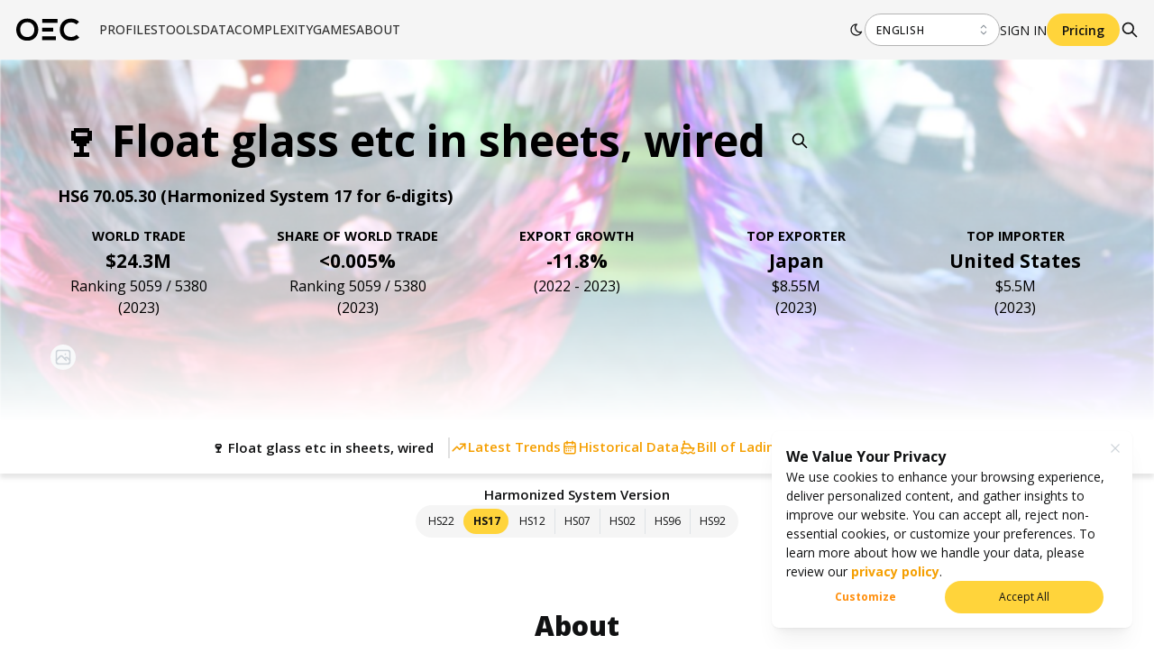

--- FILE ---
content_type: text/html; charset=utf-8
request_url: https://oec.world/en/profile/hs/float-glass-etc-in-sheets-wired?redirect=true
body_size: 105972
content:
<!DOCTYPE html><html lang="en"><head><meta charSet="utf-8"/><meta name="viewport" content="width=device-width"/><meta name="theme-color" content="#F5F5F5"/><link rel="alternate" hrefLang="en" href="https://oec.world/en/profile/hs/float-glass-etc-in-sheets-wired"/><link rel="alternate" hrefLang="es" href="https://oec.world/es/profile/hs/float-glass-etc-in-sheets-wired"/><link rel="alternate" hrefLang="zh" href="https://oec.world/zh/profile/hs/float-glass-etc-in-sheets-wired"/><meta name="twitter:card" content="summary_large_image"/><meta name="twitter:site" content="@OECtoday"/><meta name="twitter:creator" content="@datawheel"/><meta property="og:url" content="https://oec.world/en/profile/hs/float-glass-etc-in-sheets-wired"/><meta property="og:type" content="website"/><meta property="og:locale" content="en_US"/><meta property="og:site_name" content="The Observatory of Economic Complexity"/><link rel="canonical" href="https://oec.world/en/profile/hs/float-glass-etc-in-sheets-wired"/><link rel="icon" href="/favicon.ico"/><title>Float glass etc in sheets, wired (HS: 700530) Product Trade, Exporters and Importers | The Observatory of Economic Complexity</title><meta name="robots" content="index,follow"/><meta name="description" content="Find the latest data on new markets for the exports and imports of Float glass etc in sheets, wired."/><meta property="og:title" content="Float glass etc in sheets, wired (HS: 700530) Product Trade, Exporters and Importers | The Observatory of Economic Complexity"/><meta property="og:description" content="Find the latest data on new markets for the exports and imports of Float glass etc in sheets, wired."/><meta property="og:image" content="https://oec.world/api/cms/member/image?member=7646&amp;size=thumb"/><meta name="next-head-count" content="21"/><link rel="preload" href="/_next/static/media/e807dee2426166ad-s.p.woff2" as="font" type="font/woff2" crossorigin="anonymous" data-next-font="size-adjust"/><link rel="preload" href="/_next/static/css/ddeca8090a53332c.css" as="style"/><link rel="stylesheet" href="/_next/static/css/ddeca8090a53332c.css" data-n-g=""/><noscript data-n-css=""></noscript><script defer="" nomodule="" src="/_next/static/chunks/polyfills-42372ed130431b0a.js"></script><script src="/_next/static/chunks/webpack-6674ec4fe34a9e7c.js" defer=""></script><script src="/_next/static/chunks/framework-945b357d4a851f4b.js" defer=""></script><script src="/_next/static/chunks/main-3c9f94e2469bc397.js" defer=""></script><script src="/_next/static/chunks/pages/_app-b4908ec73ca246ec.js" defer=""></script><script src="/_next/static/chunks/069cb288-dd04160b790776d7.js" defer=""></script><script src="/_next/static/chunks/674a26a7-0ae1638cf299b33b.js" defer=""></script><script src="/_next/static/chunks/fec483df-53af1a7d9a1dd6f2.js" defer=""></script><script src="/_next/static/chunks/3bd9fa42-781c58a43a508d73.js" defer=""></script><script src="/_next/static/chunks/1194-757f55cc5d406436.js" defer=""></script><script src="/_next/static/chunks/2673-a19fd2e95646ec75.js" defer=""></script><script src="/_next/static/chunks/6350-be4753ab3d2c2dde.js" defer=""></script><script src="/_next/static/chunks/2138-d3c1938fa55ddaa2.js" defer=""></script><script src="/_next/static/chunks/2870-c6fcd18c6d994d41.js" defer=""></script><script src="/_next/static/chunks/4976-8d97f5eee2cce694.js" defer=""></script><script src="/_next/static/chunks/9867-e407096bbf1764d8.js" defer=""></script><script src="/_next/static/chunks/2905-c0c7684f41f081f7.js" defer=""></script><script src="/_next/static/chunks/579-4c3cdce74a6f2c55.js" defer=""></script><script src="/_next/static/chunks/4328-eaf19877286aa1b7.js" defer=""></script><script src="/_next/static/chunks/9502-0d0b5146ef0d9dba.js" defer=""></script><script src="/_next/static/chunks/8574-6142b1e19b03f99e.js" defer=""></script><script src="/_next/static/chunks/5167-562893939650b0c5.js" defer=""></script><script src="/_next/static/chunks/8206-ab83c30f6037fb7e.js" defer=""></script><script src="/_next/static/chunks/4590-a25d8ec1f6f6487a.js" defer=""></script><script src="/_next/static/chunks/7673-6b3c7d1799b8e4a7.js" defer=""></script><script src="/_next/static/chunks/8362-8be171c66dd80ea4.js" defer=""></script><script src="/_next/static/chunks/5733-5629565de7ce7183.js" defer=""></script><script src="/_next/static/chunks/394-9bdda9075a125fc0.js" defer=""></script><script src="/_next/static/chunks/3370-9ed1517c38e2021c.js" defer=""></script><script src="/_next/static/chunks/3302-ab6f5b0552ae2b4f.js" defer=""></script><script src="/_next/static/chunks/pages/profile/%5B...bespoke%5D-0db141b44dda5228.js" defer=""></script><script src="/_next/static/iCx1NaTW-BpIiHqnN48-V/_buildManifest.js" defer=""></script><script src="/_next/static/iCx1NaTW-BpIiHqnN48-V/_ssgManifest.js" defer=""></script><style data-emotion="mantine-global animation-a1st95">@-webkit-keyframes animation-a1st95{0%{opacity:1;fill:black;}30%{fill:#FFA63F;}60%{fill:black;}}@keyframes animation-a1st95{0%{opacity:1;fill:black;}30%{fill:#FFA63F;}60%{fill:black;}}</style><style data-emotion="mantine-global animation-1k8euek">@-webkit-keyframes animation-1k8euek{0%{-webkit-transform:none;-moz-transform:none;-ms-transform:none;transform:none;}100%{-webkit-transform:rotate(360deg);-moz-transform:rotate(360deg);-ms-transform:rotate(360deg);transform:rotate(360deg);}}@keyframes animation-1k8euek{0%{-webkit-transform:none;-moz-transform:none;-ms-transform:none;transform:none;}100%{-webkit-transform:rotate(360deg);-moz-transform:rotate(360deg);-ms-transform:rotate(360deg);transform:rotate(360deg);}}</style><style data-emotion="mantine 1wcxahc 2iunsa d8k4uu hs76ne 1xpfg3n 1a9jt8b 1emd6wy 1emc9ft jjxqkz 2m3m5j 1avyp1d 1h26grx 1objhj7 htwgty 16bq1ab 11wqdbr 17ydwps 1a4d0gm zukbl2 1jjhbb8 1g7gizk 1vbxbhb yrdnkp yievvp 1q4foa4 83xyy 1vfbwqr 1qj7q0z 1v7s5f8 67qb2n 25x1dg ndnag8 as0dzm 1wpc1xj u2ib64 1wiph9m cefavq 1wn6wmi 1l7i137 1nisyfe n34huv x7xnl1 1l9b9zu dvjkyl ojmghm 83s0a9 gt83j7 14fo6su qzimvv 17nd24s caxjnw 1roadqq 1iy60ad ntxzt5 1jih8zf 1dta37a 5d7t3q 18q6us0 1736tjn 1nhe6lf 1amoa8u">.mantine-1wcxahc{left:0;position:fixed;right:0;top:0;z-index:89;}@media print{.mantine-1wcxahc{display:none;}}.mantine-2iunsa{padding-right:1rem;padding-left:1rem;display:-webkit-box;display:-webkit-flex;display:-ms-flexbox;display:flex;-webkit-align-items:center;-webkit-box-align:center;-ms-flex-align:center;align-items:center;-webkit-box-pack:justify;-webkit-justify-content:space-between;justify-content:space-between;}.mantine-d8k4uu{box-sizing:border-box;display:-webkit-box;display:-webkit-flex;display:-ms-flexbox;display:flex;-webkit-flex-direction:row;-ms-flex-direction:row;flex-direction:row;-webkit-align-items:center;-webkit-box-align:center;-ms-flex-align:center;align-items:center;-webkit-box-flex-wrap:wrap;-webkit-flex-wrap:wrap;-ms-flex-wrap:wrap;flex-wrap:wrap;-webkit-box-pack:start;-ms-flex-pack:start;-webkit-justify-content:flex-start;justify-content:flex-start;gap:0rem;}.mantine-d8k4uu>*{box-sizing:border-box;-webkit-box-flex:0;-webkit-flex-grow:0;-ms-flex-positive:0;flex-grow:0;}.mantine-hs76ne{font-family:'__Open_Sans_eebe00','__Open_Sans_Fallback_eebe00';-webkit-tap-highlight-color:transparent;color:inherit;font-size:inherit;line-height:1.55;-webkit-text-decoration:none;text-decoration:none;background-color:transparent;cursor:pointer;padding:0;border:0;color:#F59F00;width:4.625rem;height:1.875rem;}.mantine-hs76ne:focus{outline-offset:0.125rem;outline:0.125rem solid #FCC419;}.mantine-hs76ne:focus:not(:focus-visible){outline:none;}@media (hover: hover){.mantine-hs76ne:hover{-webkit-text-decoration:underline;text-decoration:underline;}}@media (hover: none){.mantine-hs76ne:active{-webkit-text-decoration:underline;text-decoration:underline;}}.mantine-hs76ne svg path{fill:black;}.mantine-hs76ne svg:hover #oec-o{-webkit-animation:animation-a1st95 4s infinite;animation:animation-a1st95 4s infinite;}.mantine-hs76ne svg:hover #oec-e path{-webkit-animation:animation-a1st95 4s infinite;animation:animation-a1st95 4s infinite;-webkit-animation-delay:0.15s;animation-delay:0.15s;}.mantine-hs76ne svg:hover #oec-c{-webkit-animation:animation-a1st95 4s infinite;animation:animation-a1st95 4s infinite;-webkit-animation-delay:0.3s;animation-delay:0.3s;}.mantine-1xpfg3n{margin:0rem;margin-top:1rem;margin-left:0rem;padding:0rem;height:100%;display:-webkit-box;display:-webkit-flex;display:-ms-flexbox;display:flex;gap:0rem;-webkit-flex-direction:column;-ms-flex-direction:column;flex-direction:column;}@media (min-width: 62em){.mantine-1xpfg3n{margin-top:0rem;margin-left:1.25rem;}}@media (min-width: 62em){.mantine-1xpfg3n{gap:1.875rem;-webkit-flex-direction:row;-ms-flex-direction:row;flex-direction:row;}}@media (max-width: 61.9375em){.mantine-1xpfg3n{display:none;}}.mantine-1a9jt8b{list-style-type:none;height:auto;position:relative;}@media (max-width: 61.9375em){.mantine-1a9jt8b:first-of-type>button{border-top:1px solid #E9E8E2;}}@media (min-width: 62em){.mantine-1a9jt8b{height:calc(var(--main-distance-top) / 3);}}.mantine-1emd6wy{-webkit-tap-highlight-color:transparent;font-family:'__Open_Sans_eebe00','__Open_Sans_Fallback_eebe00';cursor:pointer;border:0;padding:0;-webkit-appearance:none;-moz-appearance:none;-ms-appearance:none;appearance:none;font-size:14px;background-color:transparent;text-align:left;color:#101112;-webkit-text-decoration:none;text-decoration:none;box-sizing:border-box;-webkit-transition:color .4s;transition:color .4s;color:#313131;padding-right:1rem;padding-left:1rem;padding-top:1rem;padding-bottom:1rem;font-weight:500;text-align:left;text-transform:uppercase;height:100%;position:relative;}.mantine-1emd6wy:focus{outline-offset:0.125rem;outline:0.125rem solid #FCC419;}.mantine-1emd6wy:focus:not(:focus-visible){outline:none;}@media (max-width: 61.9375em){.mantine-1emd6wy{width:100%;font-weight:400;border-bottom:1px solid #E9E8E2;}.mantine-1emd6wy::before{height:100%;display:none;width:8px;background-color:#FFD43B;content:"";position:absolute;left:0;top:0;}}@media (min-width: 62em){.mantine-1emd6wy{padding-right:0rem;padding-left:0rem;padding-top:0rem;padding-bottom:0rem;text-align:center;}}.mantine-1emc9ft{box-sizing:border-box;display:-webkit-box;display:-webkit-flex;display:-ms-flexbox;display:flex;-webkit-flex-direction:row;-ms-flex-direction:row;flex-direction:row;-webkit-align-items:center;-webkit-box-align:center;-ms-flex-align:center;align-items:center;-webkit-box-flex-wrap:wrap;-webkit-flex-wrap:wrap;-ms-flex-wrap:wrap;flex-wrap:wrap;-webkit-box-pack:justify;-webkit-justify-content:space-between;justify-content:space-between;gap:1rem;}.mantine-1emc9ft>*{box-sizing:border-box;-webkit-box-flex:0;-webkit-flex-grow:0;-ms-flex-positive:0;flex-grow:0;}.mantine-jjxqkz{position:absolute;width:-webkit-fit-content;width:-moz-fit-content;width:fit-content;box-shadow:0 0.0625rem 0.1875rem rgba(0, 0, 0, 0.05),0 0.0625rem 0.125rem rgba(0, 0, 0, 0.1);background:var(--oec-toolbar-bg);top:calc(var(--main-distance-top) / 3);left:0rem;}@media (max-width: 61.9375em){.mantine-jjxqkz{position:static;width:100%;}}.mantine-2m3m5j{margin:0rem;padding:0rem;display:-webkit-box;display:-webkit-flex;display:-ms-flexbox;display:flex;-webkit-flex-direction:column;-ms-flex-direction:column;flex-direction:column;list-style-type:none;-webkit-transition:background-color .4s;transition:background-color .4s;}.mantine-2m3m5j li.nav-link:hover{background-color:#EBEBEB;cursor:pointer;}.mantine-1h26grx{font-family:'__Open_Sans_eebe00','__Open_Sans_Fallback_eebe00';-webkit-tap-highlight-color:transparent;color:inherit;font-size:0.875rem;line-height:1.55;-webkit-text-decoration:none;text-decoration:none;background-color:transparent;cursor:pointer;padding:0;border:0;color:#F59F00;color:#182026;white-space:nowrap;font-weight:300;width:100%;}.mantine-1h26grx:focus{outline-offset:0.125rem;outline:0.125rem solid #FCC419;}.mantine-1h26grx:focus:not(:focus-visible){outline:none;}@media (hover: hover){.mantine-1h26grx:hover{-webkit-text-decoration:none;text-decoration:none;}}@media (hover: none){.mantine-1h26grx:active{-webkit-text-decoration:none;text-decoration:none;}}.mantine-1objhj7{width:100%;display:-webkit-box;display:-webkit-flex;display:-ms-flexbox;display:flex;gap:1.875rem;-webkit-align-items:flex-start;-webkit-box-align:flex-start;-ms-flex-align:flex-start;align-items:flex-start;-webkit-box-pack:justify;-webkit-justify-content:space-between;justify-content:space-between;-webkit-box-flex-wrap:nowrap;-webkit-flex-wrap:nowrap;-ms-flex-wrap:nowrap;flex-wrap:nowrap;}.mantine-htwgty{box-sizing:border-box;display:-webkit-box;display:-webkit-flex;display:-ms-flexbox;display:flex;-webkit-flex-direction:row;-ms-flex-direction:row;flex-direction:row;-webkit-align-items:center;-webkit-box-align:center;-ms-flex-align:center;align-items:center;-webkit-box-flex-wrap:nowrap;-webkit-flex-wrap:nowrap;-ms-flex-wrap:nowrap;flex-wrap:nowrap;-webkit-box-pack:start;-ms-flex-pack:start;-webkit-justify-content:flex-start;justify-content:flex-start;gap:1rem;padding-right:2.25rem;padding-left:2.25rem;padding-top:0.625rem;padding-bottom:0.625rem;}.mantine-htwgty>*{box-sizing:border-box;-webkit-box-flex:0;-webkit-flex-grow:0;-ms-flex-positive:0;flex-grow:0;}@media (min-width: 62em){.mantine-htwgty{padding-right:0.75rem;padding-left:0.75rem;}}.mantine-16bq1ab{margin:0rem;padding:0rem;display:-webkit-box;display:-webkit-flex;display:-ms-flexbox;display:flex;-webkit-flex-direction:column;-ms-flex-direction:column;flex-direction:column;list-style-type:none;}.mantine-16bq1ab>li:hover{background-color:#EBEBEB;cursor:pointer;}.mantine-11wqdbr{font-family:'__Open_Sans_eebe00','__Open_Sans_Fallback_eebe00';-webkit-tap-highlight-color:transparent;color:inherit;font-size:inherit;line-height:1.55;-webkit-text-decoration:none;text-decoration:none;font-weight:500;gap:0.75rem;color:#182026;padding-right:2.25rem;padding-left:2.25rem;padding-top:0.625rem;padding-bottom:0.625rem;text-transform:uppercase;display:-webkit-box;display:-webkit-flex;display:-ms-flexbox;display:flex;}.mantine-11wqdbr:focus{outline-offset:0.125rem;outline:0.125rem solid #FCC419;}.mantine-11wqdbr:focus:not(:focus-visible){outline:none;}@media (min-width: 62em){.mantine-11wqdbr{padding-right:1rem;padding-left:1rem;}}.mantine-17ydwps{font-family:inherit;-webkit-tap-highlight-color:transparent;color:inherit;font-size:inherit;line-height:inherit;-webkit-text-decoration:none;text-decoration:none;font-weight:inherit;}.mantine-17ydwps:focus{outline-offset:0.125rem;outline:0.125rem solid #FCC419;}.mantine-17ydwps:focus:not(:focus-visible){outline:none;}.mantine-1a4d0gm{padding-left:3.5rem;padding-right:1.25rem;}@media (min-width: 62em){.mantine-1a4d0gm{padding-left:3rem;}}.mantine-zukbl2{box-sizing:border-box;display:-webkit-box;display:-webkit-flex;display:-ms-flexbox;display:flex;-webkit-flex-direction:row;-ms-flex-direction:row;flex-direction:row;-webkit-align-items:center;-webkit-box-align:center;-ms-flex-align:center;align-items:center;-webkit-box-flex-wrap:wrap;-webkit-flex-wrap:wrap;-ms-flex-wrap:wrap;flex-wrap:wrap;-webkit-box-pack:start;-ms-flex-pack:start;-webkit-justify-content:flex-start;justify-content:flex-start;gap:1rem;padding-top:0.4375rem;padding-bottom:0.4375rem;}.mantine-zukbl2>*{box-sizing:border-box;-webkit-box-flex:0;-webkit-flex-grow:0;-ms-flex-positive:0;flex-grow:0;}.mantine-1jjhbb8{font-family:'__Open_Sans_eebe00','__Open_Sans_Fallback_eebe00';-webkit-tap-highlight-color:transparent;color:inherit;font-size:0.875rem;line-height:1.55;-webkit-text-decoration:none;text-decoration:none;background-color:transparent;cursor:pointer;padding:0;border:0;color:#F59F00;color:#182026;white-space:nowrap;font-weight:300;text-align:left;width:100%;}.mantine-1jjhbb8:focus{outline-offset:0.125rem;outline:0.125rem solid #FCC419;}.mantine-1jjhbb8:focus:not(:focus-visible){outline:none;}@media (hover: hover){.mantine-1jjhbb8:hover{-webkit-text-decoration:none;text-decoration:none;}}@media (hover: none){.mantine-1jjhbb8:active{-webkit-text-decoration:none;text-decoration:none;}}.mantine-1g7gizk{padding-left:3.5rem;padding-right:0rem;}@media (min-width: 62em){.mantine-1g7gizk{padding-left:3rem;}}.mantine-1vbxbhb{font-family:'__Open_Sans_eebe00','__Open_Sans_Fallback_eebe00';-webkit-tap-highlight-color:transparent;color:inherit;font-size:12px;line-height:1.55;-webkit-text-decoration:none;text-decoration:none;font-weight:700;text-transform:uppercase;-webkit-clip-path:inset( -100vw 0vw -100vw -100vw);clip-path:inset( -100vw 0vw -100vw -100vw);padding-left:0.625rem;padding-right:0.3125rem;color:var(--oec-off-black);letter-spacing:0.14375rem;position:relative;}.mantine-1vbxbhb:focus{outline-offset:0.125rem;outline:0.125rem solid #FCC419;}.mantine-1vbxbhb:focus:not(:focus-visible){outline:none;}.mantine-1vbxbhb::before{position:absolute;content:"";left:0;top:0;bottom:0;right:-40px;background:linear-gradient(269.95deg, #FFA63F 0.02%, #FFD422 97.45%);transform-origin:bottom right;-webkit-transform:skew(45deg, 0deg);-moz-transform:skew(45deg, 0deg);-ms-transform:skew(45deg, 0deg);transform:skew(45deg, 0deg);}.mantine-yrdnkp{font-family:inherit;-webkit-tap-highlight-color:transparent;color:inherit;font-size:inherit;line-height:inherit;-webkit-text-decoration:none;text-decoration:none;font-weight:inherit;z-index:99;position:relative;}.mantine-yrdnkp:focus{outline-offset:0.125rem;outline:0.125rem solid #FCC419;}.mantine-yrdnkp:focus:not(:focus-visible){outline:none;}.mantine-yievvp{padding-left:2.25rem;padding-right:0rem;}@media (min-width: 62em){.mantine-yievvp{padding-left:0.75rem;}}.mantine-1q4foa4{box-sizing:border-box;display:-webkit-box;display:-webkit-flex;display:-ms-flexbox;display:flex;-webkit-flex-direction:row;-ms-flex-direction:row;flex-direction:row;-webkit-align-items:center;-webkit-box-align:center;-ms-flex-align:center;align-items:center;-webkit-box-flex-wrap:nowrap;-webkit-flex-wrap:nowrap;-ms-flex-wrap:nowrap;flex-wrap:nowrap;-webkit-box-pack:center;-ms-flex-pack:center;-webkit-justify-content:center;justify-content:center;gap:1rem;padding:1rem;width:100%;display:none;}.mantine-1q4foa4>*{box-sizing:border-box;-webkit-box-flex:0;-webkit-flex-grow:0;-ms-flex-positive:0;flex-grow:0;}.mantine-83xyy{font-family:'__Open_Sans_eebe00','__Open_Sans_Fallback_eebe00';-webkit-tap-highlight-color:transparent;color:inherit;font-size:14px;line-height:1.55;-webkit-text-decoration:none;text-decoration:none;background-color:transparent;cursor:pointer;padding:0;border:0;color:#F59F00;font-weight:700;}.mantine-83xyy:focus{outline-offset:0.125rem;outline:0.125rem solid #FCC419;}.mantine-83xyy:focus:not(:focus-visible){outline:none;}@media (hover: hover){.mantine-83xyy:hover{-webkit-text-decoration:underline;text-decoration:underline;}}@media (hover: none){.mantine-83xyy:active{-webkit-text-decoration:underline;text-decoration:underline;}}.mantine-1vfbwqr{font-family:'__Open_Sans_eebe00','__Open_Sans_Fallback_eebe00';line-height:1.55;width:9.375rem;}.mantine-1qj7q0z{position:absolute;top:0;bottom:0;right:0;display:-webkit-box;display:-webkit-flex;display:-ms-flexbox;display:flex;-webkit-align-items:center;-webkit-box-align:center;-ms-flex-align:center;align-items:center;-webkit-box-pack:center;-ms-flex-pack:center;-webkit-justify-content:center;justify-content:center;width:2.25rem;pointer-events:none;}.mantine-1v7s5f8{position:relative;}.mantine-1v7s5f8:has(input:disabled) .mantine-Input-rightSection{display:none;}.mantine-67qb2n{font-family:'__Open_Sans_eebe00','__Open_Sans_Fallback_eebe00';height:2.25rem;-webkit-tap-highlight-color:transparent;line-height:calc(2.25rem - 0.125rem);-webkit-appearance:none;-moz-appearance:none;-ms-appearance:none;appearance:none;resize:none;box-sizing:border-box;font-size:12px;width:100%;color:#101112;display:block;text-align:left;border:0.0625rem solid #ced4da;background-color:#fff;-webkit-transition:border-color 100ms ease;transition:border-color 100ms ease;min-height:2.25rem;padding-left:calc(2.25rem  / 3);padding-right:2.25rem;border-radius:0.25rem;font-weight:500;border:1px solid #B4B4B4;color:#101112;border-radius:2rem;text-transform:uppercase;letter-spacing:0.8px;}.mantine-67qb2n:focus,.mantine-67qb2n:focus-within{outline:none;border-color:#FFD43B;}.mantine-67qb2n:disabled,.mantine-67qb2n[data-disabled]{background-color:#f1f3f5;color:#909296;opacity:0.6;cursor:not-allowed;pointer-events:none;}.mantine-67qb2n:disabled::-webkit-input-placeholder{color:#909296;}.mantine-67qb2n:disabled::-moz-placeholder{color:#909296;}.mantine-67qb2n:disabled:-ms-input-placeholder{color:#909296;}.mantine-67qb2n[data-disabled]::-webkit-input-placeholder{color:#909296;}.mantine-67qb2n[data-disabled]::-moz-placeholder{color:#909296;}.mantine-67qb2n[data-disabled]:-ms-input-placeholder{color:#909296;}.mantine-67qb2n:disabled::placeholder,.mantine-67qb2n[data-disabled]::placeholder{color:#909296;}.mantine-67qb2n[data-invalid]{color:#ff8787;border-color:#ff8787;}.mantine-67qb2n[data-invalid]::-webkit-input-placeholder{opacity:1;color:#ff8787;}.mantine-67qb2n[data-invalid]::-moz-placeholder{opacity:1;color:#ff8787;}.mantine-67qb2n[data-invalid]:-ms-input-placeholder{opacity:1;color:#ff8787;}.mantine-67qb2n[data-invalid]::placeholder{opacity:1;color:#ff8787;}.mantine-67qb2n[data-with-icon]{padding-left:2.25rem;}.mantine-67qb2n::-webkit-input-placeholder{-webkit-user-select:none;-moz-user-select:none;-ms-user-select:none;user-select:none;color:#adb5bd;opacity:1;}.mantine-67qb2n::-moz-placeholder{-webkit-user-select:none;-moz-user-select:none;-ms-user-select:none;user-select:none;color:#adb5bd;opacity:1;}.mantine-67qb2n:-ms-input-placeholder{-webkit-user-select:none;-moz-user-select:none;-ms-user-select:none;user-select:none;color:#adb5bd;opacity:1;}.mantine-67qb2n::placeholder{-webkit-user-select:none;-moz-user-select:none;-ms-user-select:none;user-select:none;color:#adb5bd;opacity:1;}.mantine-67qb2n::-webkit-inner-spin-button,.mantine-67qb2n::-webkit-outer-spin-button,.mantine-67qb2n::-webkit-search-decoration,.mantine-67qb2n::-webkit-search-cancel-button,.mantine-67qb2n::-webkit-search-results-button,.mantine-67qb2n::-webkit-search-results-decoration{-webkit-appearance:none;-moz-appearance:none;-ms-appearance:none;appearance:none;}.mantine-67qb2n[type=number]{-moz-appearance:textfield;}.mantine-67qb2n:not(:disabled){cursor:pointer;}.mantine-67qb2n:not(:disabled)::selection{background-color:transparent;}.mantine-25x1dg{-webkit-tap-highlight-color:transparent;font-family:'__Open_Sans_eebe00','__Open_Sans_Fallback_eebe00';cursor:pointer;border:0;padding:0;-webkit-appearance:none;-moz-appearance:none;-ms-appearance:none;appearance:none;font-size:14px;background-color:transparent;text-align:left;color:#101112;-webkit-text-decoration:none;text-decoration:none;box-sizing:border-box;position:relative;border-radius:0.25rem;padding:0;line-height:1;display:-webkit-box;display:-webkit-flex;display:-ms-flexbox;display:flex;-webkit-align-items:center;-webkit-box-align:center;-ms-flex-align:center;align-items:center;-webkit-box-pack:center;-ms-flex-pack:center;-webkit-justify-content:center;justify-content:center;height:1.125rem;min-height:1.125rem;width:1.125rem;min-width:1.125rem;border:0.0625rem solid transparent;background-color:transparent;color:#ced4da;color:#101112;-webkit-transition:-webkit-transform 0.25s,color 0.25s;transition:transform 0.25s,color 0.25s;background:transparent;}.mantine-25x1dg:focus{outline-offset:0.125rem;outline:0.125rem solid #FCC419;}.mantine-25x1dg:focus:not(:focus-visible){outline:none;}@media (hover: hover){.mantine-25x1dg:hover{background-color:rgba(248, 249, 250, 1);}}@media (hover: none){.mantine-25x1dg:active{background-color:rgba(248, 249, 250, 1);}}.mantine-25x1dg:active{-webkit-transform:translateY(0.0625rem);-moz-transform:translateY(0.0625rem);-ms-transform:translateY(0.0625rem);transform:translateY(0.0625rem);}.mantine-25x1dg [data-action-icon-loader]{max-width:70%;}.mantine-25x1dg:disabled,.mantine-25x1dg[data-disabled]{color:#ced4da;cursor:not-allowed;background-color:#f1f3f5;border-color:#f1f3f5;background-image:none;pointer-events:none;}.mantine-25x1dg:disabled:active,.mantine-25x1dg[data-disabled]:active{-webkit-transform:none;-moz-transform:none;-ms-transform:none;transform:none;}.mantine-25x1dg[data-loading]{pointer-events:none;}.mantine-25x1dg[data-loading]::before{content:"";position:absolute;top:-0.0625rem;right:-0.0625rem;left:-0.0625rem;bottom:-0.0625rem;background-color:rgba(255, 255, 255, .5);border-radius:0.25rem;cursor:not-allowed;}.mantine-25x1dg:hover{color:#FFD43B;-webkit-transform:scale(1.15);-moz-transform:scale(1.15);-ms-transform:scale(1.15);transform:scale(1.15);background:transparent;}.mantine-ndnag8{box-sizing:border-box;display:-webkit-box;display:-webkit-flex;display:-ms-flexbox;display:flex;-webkit-flex-direction:row;-ms-flex-direction:row;flex-direction:row;-webkit-align-items:center;-webkit-box-align:center;-ms-flex-align:center;align-items:center;-webkit-box-flex-wrap:nowrap;-webkit-flex-wrap:nowrap;-ms-flex-wrap:nowrap;flex-wrap:nowrap;-webkit-box-pack:start;-ms-flex-pack:start;-webkit-justify-content:flex-start;justify-content:flex-start;gap:1.5rem;}.mantine-ndnag8>*{box-sizing:border-box;-webkit-box-flex:0;-webkit-flex-grow:0;-ms-flex-positive:0;flex-grow:0;}@media (max-width: 61.9375em){.mantine-ndnag8{display:none;}}.mantine-as0dzm{font-family:'__Open_Sans_eebe00','__Open_Sans_Fallback_eebe00';-webkit-tap-highlight-color:transparent;color:inherit;font-size:14px;line-height:1.55;-webkit-text-decoration:none;text-decoration:none;font-weight:400;text-transform:uppercase;background-color:transparent;cursor:pointer;padding:0;border:0;color:#F59F00;padding-right:1.25rem;padding-left:1.25rem;padding-top:1rem;padding-bottom:1rem;color:var(--oec-off-black);max-width:auto;display:block;}.mantine-as0dzm:focus{outline-offset:0.125rem;outline:0.125rem solid #FCC419;}.mantine-as0dzm:focus:not(:focus-visible){outline:none;}@media (hover: hover){.mantine-as0dzm:hover{-webkit-text-decoration:underline;text-decoration:underline;}}@media (hover: none){.mantine-as0dzm:active{-webkit-text-decoration:underline;text-decoration:underline;}}@media (min-width: 62em){.mantine-as0dzm{padding-right:0rem;padding-left:0rem;max-width:3.75rem;display:inline-block;}}.mantine-1wpc1xj{display:-webkit-box;display:-webkit-flex;display:-ms-flexbox;display:flex;-webkit-align-items:center;-webkit-box-align:center;-ms-flex-align:center;align-items:center;-webkit-box-pack:center;-ms-flex-pack:center;-webkit-justify-content:center;justify-content:center;height:100%;overflow:visible;}.mantine-u2ib64{white-space:nowrap;height:100%;overflow:hidden;display:-webkit-box;display:-webkit-flex;display:-ms-flexbox;display:flex;-webkit-align-items:center;-webkit-box-align:center;-ms-flex-align:center;align-items:center;-webkit-text-decoration:none!important;text-decoration:none!important;}.mantine-1wiph9m{-webkit-tap-highlight-color:transparent;font-family:'__Open_Sans_eebe00','__Open_Sans_Fallback_eebe00';cursor:pointer;border:0;padding:0;-webkit-appearance:none;-moz-appearance:none;-ms-appearance:none;appearance:none;font-size:14px;background-color:transparent;text-align:left;color:#101112;-webkit-text-decoration:none;text-decoration:none;box-sizing:border-box;height:2.625rem;padding-left:1.375rem;padding-right:1.375rem;font-family:'__Open_Sans_eebe00','__Open_Sans_Fallback_eebe00';-webkit-tap-highlight-color:transparent;display:inline-block;width:auto;border-radius:0.25rem;font-weight:600;position:relative;line-height:1;font-size:14px;-webkit-user-select:none;-moz-user-select:none;-ms-user-select:none;user-select:none;cursor:pointer;border:0.0625rem solid transparent;background-color:#FFD43B;color:#fff;background-color:#FFD43B;color:#101112;font-weight:400;-webkit-transition:background-color .4s;transition:background-color .4s;border-radius:2rem;padding-right:1rem;padding-left:1rem;padding-top:0.4rem;padding-bottom:0.4rem;font-weight:600;line-height:1.5;height:auto;}.mantine-1wiph9m:focus{outline-offset:0.125rem;outline:0.125rem solid #FCC419;}.mantine-1wiph9m:focus:not(:focus-visible){outline:none;}.mantine-1wiph9m:focus{outline-offset:0.125rem;outline:0.125rem solid #FCC419;}.mantine-1wiph9m:focus:not(:focus-visible){outline:none;}@media (hover: hover){.mantine-1wiph9m:hover{background-color:#FCC419;}}@media (hover: none){.mantine-1wiph9m:active{background-color:#FCC419;}}.mantine-1wiph9m:active{-webkit-transform:translateY(0.0625rem);-moz-transform:translateY(0.0625rem);-ms-transform:translateY(0.0625rem);transform:translateY(0.0625rem);}.mantine-1wiph9m:disabled,.mantine-1wiph9m[data-disabled]{border-color:transparent;background-color:#e9ecef;color:#adb5bd;cursor:not-allowed;background-image:none;pointer-events:none;}.mantine-1wiph9m:disabled:active,.mantine-1wiph9m[data-disabled]:active{-webkit-transform:none;-moz-transform:none;-ms-transform:none;transform:none;}.mantine-1wiph9m[data-loading]{pointer-events:none;}.mantine-1wiph9m[data-loading]::before{content:"";position:absolute;top:-0.0625rem;right:-0.0625rem;left:-0.0625rem;bottom:-0.0625rem;background-color:rgba(255, 255, 255, .5);border-radius:0.25rem;cursor:not-allowed;}.mantine-1wiph9m:hover{background-color:#FCC419;}.mantine-1wiph9m:active{background-color:#FAB005;}.mantine-cefavq{-webkit-tap-highlight-color:transparent;font-family:'__Open_Sans_eebe00','__Open_Sans_Fallback_eebe00';cursor:pointer;border:0;padding:0;-webkit-appearance:none;-moz-appearance:none;-ms-appearance:none;appearance:none;font-size:14px;background-color:transparent;text-align:left;color:#101112;-webkit-text-decoration:none;text-decoration:none;box-sizing:border-box;position:relative;border-radius:0.25rem;padding:0;line-height:1;display:-webkit-box;display:-webkit-flex;display:-ms-flexbox;display:flex;-webkit-align-items:center;-webkit-box-align:center;-ms-flex-align:center;align-items:center;-webkit-box-pack:center;-ms-flex-pack:center;-webkit-justify-content:center;justify-content:center;height:1.375rem;min-height:1.375rem;width:1.375rem;min-width:1.375rem;border:0.0625rem solid transparent;background-color:transparent;color:#ced4da;color:#101112;-webkit-transition:-webkit-transform 0.25s;transition:transform 0.25s;}.mantine-cefavq:focus{outline-offset:0.125rem;outline:0.125rem solid #FCC419;}.mantine-cefavq:focus:not(:focus-visible){outline:none;}@media (hover: hover){.mantine-cefavq:hover{background-color:rgba(248, 249, 250, 1);}}@media (hover: none){.mantine-cefavq:active{background-color:rgba(248, 249, 250, 1);}}.mantine-cefavq:active{-webkit-transform:translateY(0.0625rem);-moz-transform:translateY(0.0625rem);-ms-transform:translateY(0.0625rem);transform:translateY(0.0625rem);}.mantine-cefavq [data-action-icon-loader]{max-width:70%;}.mantine-cefavq:disabled,.mantine-cefavq[data-disabled]{color:#ced4da;cursor:not-allowed;background-color:#f1f3f5;border-color:#f1f3f5;background-image:none;pointer-events:none;}.mantine-cefavq:disabled:active,.mantine-cefavq[data-disabled]:active{-webkit-transform:none;-moz-transform:none;-ms-transform:none;transform:none;}.mantine-cefavq[data-loading]{pointer-events:none;}.mantine-cefavq[data-loading]::before{content:"";position:absolute;top:-0.0625rem;right:-0.0625rem;left:-0.0625rem;bottom:-0.0625rem;background-color:rgba(255, 255, 255, .5);border-radius:0.25rem;cursor:not-allowed;}.mantine-cefavq:hover{-webkit-transform:scale(1.15);-moz-transform:scale(1.15);-ms-transform:scale(1.15);transform:scale(1.15);}.mantine-1wn6wmi{position:relative;-webkit-user-select:none;-moz-user-select:none;-ms-user-select:none;user-select:none;box-sizing:border-box;}.mantine-1wn6wmi,.mantine-1wn6wmi::before,.mantine-1wn6wmi::after{display:block;width:1.5rem;height:calc(1.5rem / 12);background-color:#101112;outline:0.0625rem solid transparent;transition-property:background-color,transform;transition-duration:300ms;}@media (prefers-reduced-motion){.mantine-1wn6wmi,.mantine-1wn6wmi::before,.mantine-1wn6wmi::after{transition-duration:0ms;}}.mantine-1wn6wmi::before,.mantine-1wn6wmi::after{position:absolute;content:"";left:0;}.mantine-1wn6wmi::before{top:calc((1.5rem / 3) * -1);}.mantine-1wn6wmi::after{top:calc(1.5rem / 3);}.mantine-1wn6wmi[data-opened]{background-color:transparent;}.mantine-1wn6wmi[data-opened]::before{-webkit-transform:translateY(calc(1.5rem / 3)) rotate(45deg);-moz-transform:translateY(calc(1.5rem / 3)) rotate(45deg);-ms-transform:translateY(calc(1.5rem / 3)) rotate(45deg);transform:translateY(calc(1.5rem / 3)) rotate(45deg);}.mantine-1wn6wmi[data-opened]::after{-webkit-transform:translateY(calc(-1.5rem / 3)) rotate(-45deg);-moz-transform:translateY(calc(-1.5rem / 3)) rotate(-45deg);-ms-transform:translateY(calc(-1.5rem / 3)) rotate(-45deg);transform:translateY(calc(-1.5rem / 3)) rotate(-45deg);}.mantine-1l7i137{-webkit-tap-highlight-color:transparent;font-family:'__Open_Sans_eebe00','__Open_Sans_Fallback_eebe00';cursor:pointer;border:0;padding:0;-webkit-appearance:none;-moz-appearance:none;-ms-appearance:none;appearance:none;font-size:14px;background-color:transparent;text-align:left;color:#101112;-webkit-text-decoration:none;text-decoration:none;box-sizing:border-box;border-radius:0.25rem;width:calc(1.5rem + 0.625rem);height:calc(1.5rem + 0.625rem);padding:calc(0.625rem / 2);cursor:pointer;}.mantine-1l7i137:focus{outline-offset:0.125rem;outline:0.125rem solid #FCC419;}.mantine-1l7i137:focus:not(:focus-visible){outline:none;}@media (min-width: 78.125em){.mantine-1l7i137{display:none;}}.mantine-1nisyfe{position:absolute;top:0rem;right:0rem;left:0rem;bottom:0rem;display:-webkit-box;display:-webkit-flex;display:-ms-flexbox;display:flex;-webkit-align-items:center;-webkit-box-align:center;-ms-flex-align:center;align-items:center;-webkit-box-pack:center;-ms-flex-pack:center;-webkit-justify-content:center;justify-content:center;overflow:hidden;}.mantine-n34huv{position:absolute;top:0rem;right:0rem;left:0rem;bottom:0rem;background-color:rgba(255, 255, 255, 0.75);border-radius:0rem;z-index:400;}.mantine-n34huv[data-center]{display:-webkit-box;display:-webkit-flex;display:-ms-flexbox;display:flex;-webkit-align-items:center;-webkit-box-align:center;-ms-flex-align:center;align-items:center;-webkit-box-pack:center;-ms-flex-pack:center;-webkit-justify-content:center;justify-content:center;}.mantine-x7xnl1{padding-left:1rem;padding-right:1rem;max-width:100%;margin-left:auto;margin-right:auto;padding-right:1.25rem;padding-left:1.25rem;padding-top:3.75rem;padding-bottom:3.75rem;background:#F5F5F5;}@media (min-width: 48em){.mantine-x7xnl1{padding-right:1.875rem;padding-left:1.875rem;}}@media (min-width: 62em){.mantine-x7xnl1{padding-right:3.125rem;padding-left:3.125rem;}}@media (min-width: 75em){.mantine-x7xnl1{padding-right:4.375rem;padding-left:4.375rem;}}.mantine-1l9b9zu{display:-webkit-box;display:-webkit-flex;display:-ms-flexbox;display:flex;gap:4.375rem;-webkit-box-pack:justify;-webkit-justify-content:space-between;justify-content:space-between;-webkit-flex-direction:column;-ms-flex-direction:column;flex-direction:column;}@media (min-width: 48em){.mantine-1l9b9zu{gap:none;-webkit-flex-direction:row;-ms-flex-direction:row;flex-direction:row;}}.mantine-dvjkyl{font-family:'__Open_Sans_eebe00','__Open_Sans_Fallback_eebe00';-webkit-tap-highlight-color:transparent;color:inherit;font-size:16px;line-height:1.55;-webkit-text-decoration:none;text-decoration:none;color:#101112;font-weight:400;text-align:left;}.mantine-dvjkyl:focus{outline-offset:0.125rem;outline:0.125rem solid #FCC419;}.mantine-dvjkyl:focus:not(:focus-visible){outline:none;}@media (max-width: 47.9375em){.mantine-dvjkyl{font-size:14px;}}.mantine-ojmghm{font-family:'__Open_Sans_eebe00','__Open_Sans_Fallback_eebe00';-webkit-tap-highlight-color:transparent;color:inherit;font-size:inherit;line-height:1.55;-webkit-text-decoration:none;text-decoration:none;}.mantine-ojmghm:focus{outline-offset:0.125rem;outline:0.125rem solid #FCC419;}.mantine-ojmghm:focus:not(:focus-visible){outline:none;}.mantine-83s0a9{font-family:'__Open_Sans_eebe00','__Open_Sans_Fallback_eebe00';-webkit-tap-highlight-color:transparent;color:inherit;font-size:inherit;line-height:1.55;-webkit-text-decoration:none;text-decoration:none;background-color:transparent;cursor:pointer;padding:0;border:0;color:#F59F00;color:#FF9D2B;font-weight:700;}.mantine-83s0a9:focus{outline-offset:0.125rem;outline:0.125rem solid #FCC419;}.mantine-83s0a9:focus:not(:focus-visible){outline:none;}@media (hover: hover){.mantine-83s0a9:hover{-webkit-text-decoration:underline;text-decoration:underline;}}@media (hover: none){.mantine-83s0a9:active{-webkit-text-decoration:underline;text-decoration:underline;}}.mantine-gt83j7{box-sizing:border-box;display:-webkit-box;display:-webkit-flex;display:-ms-flexbox;display:flex;-webkit-flex-direction:row;-ms-flex-direction:row;flex-direction:row;-webkit-align-items:center;-webkit-box-align:center;-ms-flex-align:center;align-items:center;-webkit-box-flex-wrap:wrap;-webkit-flex-wrap:wrap;-ms-flex-wrap:wrap;flex-wrap:wrap;-webkit-box-pack:start;-ms-flex-pack:start;-webkit-justify-content:flex-start;justify-content:flex-start;gap:1rem;margin-top:0.625rem;}.mantine-gt83j7>*{box-sizing:border-box;-webkit-box-flex:0;-webkit-flex-grow:0;-ms-flex-positive:0;flex-grow:0;}@media (min-width: 48em){.mantine-gt83j7{margin-top:2.8125rem;}}.mantine-14fo6su{font-family:'__Open_Sans_eebe00','__Open_Sans_Fallback_eebe00';-webkit-tap-highlight-color:transparent;color:inherit;font-size:16px;line-height:1.55;-webkit-text-decoration:none;text-decoration:none;color:#101112;font-weight:400;}.mantine-14fo6su:focus{outline-offset:0.125rem;outline:0.125rem solid #FCC419;}.mantine-14fo6su:focus:not(:focus-visible){outline:none;}@media (max-width: 47.9375em){.mantine-14fo6su{font-size:14px;}}.mantine-qzimvv{box-sizing:border-box;display:-webkit-box;display:-webkit-flex;display:-ms-flexbox;display:flex;-webkit-flex-direction:row;-ms-flex-direction:row;flex-direction:row;-webkit-align-items:center;-webkit-box-align:center;-ms-flex-align:center;align-items:center;-webkit-box-flex-wrap:wrap;-webkit-flex-wrap:wrap;-ms-flex-wrap:wrap;flex-wrap:wrap;gap:1.25rem;}.mantine-qzimvv>*{box-sizing:border-box;-webkit-box-flex:0;-webkit-flex-grow:0;-ms-flex-positive:0;flex-grow:0;}.mantine-17nd24s{font-family:'__Open_Sans_eebe00','__Open_Sans_Fallback_eebe00';-webkit-tap-highlight-color:transparent;color:inherit;font-size:inherit;line-height:1.55;-webkit-text-decoration:none;text-decoration:none;background-color:transparent;cursor:pointer;padding:0;border:0;color:#F59F00;color:#101112;-webkit-transition:color .5s;transition:color .5s;}.mantine-17nd24s:focus{outline-offset:0.125rem;outline:0.125rem solid #FCC419;}.mantine-17nd24s:focus:not(:focus-visible){outline:none;}@media (hover: hover){.mantine-17nd24s:hover{-webkit-text-decoration:underline;text-decoration:underline;}}@media (hover: none){.mantine-17nd24s:active{-webkit-text-decoration:underline;text-decoration:underline;}}.mantine-17nd24s:hover{color:#FFA63F;}.mantine-caxjnw{display:-webkit-box;display:-webkit-flex;display:-ms-flexbox;display:flex;-webkit-flex-direction:column;-ms-flex-direction:column;flex-direction:column;-webkit-align-items:stretch;-webkit-box-align:stretch;-ms-flex-align:stretch;align-items:stretch;-webkit-box-pack:start;-ms-flex-pack:start;-webkit-justify-content:flex-start;justify-content:flex-start;gap:1rem;}.mantine-1roadqq{display:-webkit-box;display:-webkit-flex;display:-ms-flexbox;display:flex;gap:1rem;-webkit-align-items:center;-webkit-box-align:center;-ms-flex-align:center;align-items:center;-webkit-box-pack:justify;-webkit-justify-content:space-between;justify-content:space-between;-webkit-flex-direction:row;-ms-flex-direction:row;flex-direction:row;}@media (min-width: 88em){.mantine-1roadqq{gap:4.375rem;}}@media (min-width: 48em){.mantine-1roadqq{-webkit-align-items:flex-start;-webkit-box-align:flex-start;-ms-flex-align:flex-start;align-items:flex-start;}}.mantine-1iy60ad{font-family:'__Open_Sans_eebe00','__Open_Sans_Fallback_eebe00';-webkit-tap-highlight-color:transparent;color:inherit;font-size:16px;line-height:1.55;-webkit-text-decoration:none;text-decoration:none;color:#101112;font-weight:400;text-align:left;max-width:8.125rem;}.mantine-1iy60ad:focus{outline-offset:0.125rem;outline:0.125rem solid #FCC419;}.mantine-1iy60ad:focus:not(:focus-visible){outline:none;}@media (max-width: 47.9375em){.mantine-1iy60ad{font-size:14px;}}@media (min-width: 48em){.mantine-1iy60ad{max-width:11.875rem;}}.mantine-ntxzt5{font-family:'__Open_Sans_eebe00','__Open_Sans_Fallback_eebe00';-webkit-tap-highlight-color:transparent;color:inherit;font-size:inherit;line-height:1.55;-webkit-text-decoration:none;text-decoration:none;background-color:transparent;cursor:pointer;padding:0;border:0;color:#F59F00;-webkit-transition:-webkit-transform 1s;transition:transform 1s;width:-webkit-fit-content;width:-moz-fit-content;width:fit-content;}.mantine-ntxzt5:focus{outline-offset:0.125rem;outline:0.125rem solid #FCC419;}.mantine-ntxzt5:focus:not(:focus-visible){outline:none;}@media (hover: hover){.mantine-ntxzt5:hover{-webkit-text-decoration:underline;text-decoration:underline;}}@media (hover: none){.mantine-ntxzt5:active{-webkit-text-decoration:underline;text-decoration:underline;}}.mantine-ntxzt5 .circle-segment{-webkit-transition:-webkit-transform .4s;transition:transform .4s;}.mantine-ntxzt5:hover .circle-segment{-webkit-animation-name:animation-1k8euek;animation-name:animation-1k8euek;-webkit-animation-iteration-count:infinite;animation-iteration-count:infinite;-webkit-animation-timing-function:linear;animation-timing-function:linear;transform-origin:15.8px;}.mantine-ntxzt5:hover .outer{-webkit-animation-duration:8s;animation-duration:8s;}.mantine-ntxzt5:hover .middle{-webkit-animation-direction:reverse;animation-direction:reverse;-webkit-animation-duration:6s;animation-duration:6s;}.mantine-ntxzt5:hover .inner{-webkit-animation-duration:4s;animation-duration:4s;}.mantine-ntxzt5 .letter{fill:#515151;}.mantine-1jih8zf{font-family:'__Open_Sans_eebe00','__Open_Sans_Fallback_eebe00';-webkit-tap-highlight-color:transparent;color:inherit;font-size:16px;line-height:1.55;-webkit-text-decoration:none;text-decoration:none;color:#101112;font-weight:400;max-width:8.125rem;}.mantine-1jih8zf:focus{outline-offset:0.125rem;outline:0.125rem solid #FCC419;}.mantine-1jih8zf:focus:not(:focus-visible){outline:none;}@media (max-width: 47.9375em){.mantine-1jih8zf{font-size:14px;}}@media (min-width: 48em){.mantine-1jih8zf{max-width:11.875rem;}}.mantine-1dta37a{font-family:'__Open_Sans_eebe00','__Open_Sans_Fallback_eebe00';-webkit-tap-highlight-color:transparent;color:inherit;font-size:inherit;line-height:1.55;-webkit-text-decoration:none;text-decoration:none;background-color:transparent;cursor:pointer;padding:0;border:0;color:#F59F00;-webkit-transition:-webkit-transform .25s;transition:transform .25s;}.mantine-1dta37a:focus{outline-offset:0.125rem;outline:0.125rem solid #FCC419;}.mantine-1dta37a:focus:not(:focus-visible){outline:none;}@media (hover: hover){.mantine-1dta37a:hover{-webkit-text-decoration:underline;text-decoration:underline;}}@media (hover: none){.mantine-1dta37a:active{-webkit-text-decoration:underline;text-decoration:underline;}}.mantine-1dta37a:hover{-webkit-transform:scale(1.05);-moz-transform:scale(1.05);-ms-transform:scale(1.05);transform:scale(1.05);}.mantine-5d7t3q{padding-left:1rem;padding-right:1rem;max-width:100%;margin-left:auto;margin-right:auto;padding-right:1.25rem;padding-left:1.25rem;padding-top:1.25rem;padding-bottom:1.25rem;background:#f1f3f5;}@media (min-width: 48em){.mantine-5d7t3q{padding-right:1.875rem;padding-left:1.875rem;}}@media (min-width: 62em){.mantine-5d7t3q{padding-right:3.125rem;padding-left:3.125rem;}}@media (min-width: 75em){.mantine-5d7t3q{padding-right:4.375rem;padding-left:4.375rem;}}.mantine-18q6us0{display:-webkit-box;display:-webkit-flex;display:-ms-flexbox;display:flex;-webkit-align-items:flex-end;-webkit-box-align:flex-end;-ms-flex-align:flex-end;align-items:flex-end;-webkit-box-pack:justify;-webkit-justify-content:space-between;justify-content:space-between;}@media (min-width: 48em){.mantine-18q6us0{-webkit-align-items:center;-webkit-box-align:center;-ms-flex-align:center;align-items:center;}}.mantine-1736tjn{display:-webkit-box;display:-webkit-flex;display:-ms-flexbox;display:flex;gap:1rem;-webkit-align-items:flex-start;-webkit-box-align:flex-start;-ms-flex-align:flex-start;align-items:flex-start;-webkit-flex-direction:column;-ms-flex-direction:column;flex-direction:column;}@media (min-width: 48em){.mantine-1736tjn{gap:1.5rem;-webkit-align-items:center;-webkit-box-align:center;-ms-flex-align:center;align-items:center;-webkit-flex-direction:row;-ms-flex-direction:row;flex-direction:row;}}.mantine-1nhe6lf{font-family:'__Open_Sans_eebe00','__Open_Sans_Fallback_eebe00';-webkit-tap-highlight-color:transparent;color:inherit;font-size:inherit;line-height:1.55;-webkit-text-decoration:none;text-decoration:none;background-color:transparent;cursor:pointer;padding:0;border:0;color:#F59F00;color:#101112;font-weight:500;text-transform:uppercase;font-size:16px;}.mantine-1nhe6lf:focus{outline-offset:0.125rem;outline:0.125rem solid #FCC419;}.mantine-1nhe6lf:focus:not(:focus-visible){outline:none;}@media (hover: hover){.mantine-1nhe6lf:hover{-webkit-text-decoration:underline;text-decoration:underline;}}@media (hover: none){.mantine-1nhe6lf:active{-webkit-text-decoration:underline;text-decoration:underline;}}@media (max-width: 47.9375em){.mantine-1nhe6lf{font-size:14px;text-align:center;}}.mantine-1amoa8u{font-family:'__Open_Sans_eebe00','__Open_Sans_Fallback_eebe00';-webkit-tap-highlight-color:transparent;color:inherit;font-size:inherit;line-height:1.55;-webkit-text-decoration:none;text-decoration:none;background-color:transparent;cursor:pointer;padding:0;border:0;color:#F59F00;width:auto;height:1.25rem;}.mantine-1amoa8u:focus{outline-offset:0.125rem;outline:0.125rem solid #FCC419;}.mantine-1amoa8u:focus:not(:focus-visible){outline:none;}@media (hover: hover){.mantine-1amoa8u:hover{-webkit-text-decoration:underline;text-decoration:underline;}}@media (hover: none){.mantine-1amoa8u:active{-webkit-text-decoration:underline;text-decoration:underline;}}.mantine-1amoa8u svg path{fill:black;}.mantine-1amoa8u svg:hover #oec-o{-webkit-animation:animation-a1st95 4s infinite;animation:animation-a1st95 4s infinite;}.mantine-1amoa8u svg:hover #oec-e path{-webkit-animation:animation-a1st95 4s infinite;animation:animation-a1st95 4s infinite;-webkit-animation-delay:0.15s;animation-delay:0.15s;}.mantine-1amoa8u svg:hover #oec-c{-webkit-animation:animation-a1st95 4s infinite;animation:animation-a1st95 4s infinite;-webkit-animation-delay:0.3s;animation-delay:0.3s;}</style></head><body><div id="__next"><style data-emotion="css-global 1w883ez">html{font-family:sans-serif;line-height:1.15;-webkit-text-size-adjust:100%;-moz-text-size-adjust:100%;-ms-text-size-adjust:100%;text-size-adjust:100%;}body{margin:0;}article,aside,footer,header,nav,section,figcaption,figure,main{display:block;}h1{font-size:2em;}hr{box-sizing:content-box;height:0;overflow:visible;}pre{font-family:monospace,monospace;font-size:1em;}a{background:transparent;text-decoration-skip:objects;}a:active,a:hover{outline-width:0;}abbr[title]{border-bottom:none;-webkit-text-decoration:underline;text-decoration:underline;}b,strong{font-weight:bolder;}code,kbp,samp{font-family:monospace,monospace;font-size:1em;}dfn{font-style:italic;}mark{background-color:#ff0;color:#000;}small{font-size:80%;}sub,sup{font-size:75%;line-height:0;position:relative;vertical-align:baseline;}sup{top:-0.5em;}sub{bottom:-0.25em;}audio,video{display:inline-block;}audio:not([controls]){display:none;height:0;}img{border-style:none;vertical-align:middle;}svg:not(:root){overflow:hidden;}button,input,optgroup,select,textarea{font-family:sans-serif;font-size:100%;line-height:1.15;margin:0;}button,input{overflow:visible;}button,select{text-transform:none;}button,[type=reset],[type=submit]{-webkit-appearance:button;}button::-moz-focus-inner,[type=button]::-moz-focus-inner,[type=reset]::-moz-focus-inner,[type=submit]::-moz-focus-inner{border-style:none;padding:0;}button:-moz-focusring,[type=button]:-moz-focusring,[type=reset]:-moz-focusring,[type=submit]:-moz-focusring{outline:0.0625rem dotted ButtonText;}legend{box-sizing:border-box;color:inherit;display:table;max-width:100%;padding:0;white-space:normal;}progress{display:inline-block;vertical-align:baseline;}textarea{overflow:auto;}[type=checkbox],[type=radio]{box-sizing:border-box;padding:0;}[type=number]::-webkit-inner-spin-button,[type=number]::-webkit-outer-spin-button{height:auto;}[type=search]{-webkit-appearance:none;-moz-appearance:none;-ms-appearance:none;appearance:none;}[type=search]::-webkit-search-cancel-button,[type=search]::-webkit-search-decoration{-webkit-appearance:none;-moz-appearance:none;-ms-appearance:none;appearance:none;}::-webkit-file-upload-button{-webkit-appearance:button;-moz-appearance:button;-ms-appearance:button;appearance:button;font:inherit;}details,menu{display:block;}summary{display:-webkit-box;display:-webkit-list-item;display:-ms-list-itembox;display:list-item;}canvas{display:inline-block;}template{display:none;}</style><style data-emotion="css-global boz66j">*,*::before,*::after{box-sizing:border-box;}html{-webkit-print-color-scheme:light;color-scheme:light;}body{font-family:'__Open_Sans_eebe00','__Open_Sans_Fallback_eebe00';background-color:#fff;color:#101112;line-height:1.55;font-size:14px;-webkit-font-smoothing:antialiased;-moz-osx-font-smoothing:grayscale;}</style><style data-emotion="css-global k2njs6 animation-a1st95 animation-a1st95 animation-a1st95 animation-1tqzlvi">:root{--navbar-height:66px;--banner-height:30px;--main-distance-top:66px;--oec-orange-0:#FFF4E6;--oec-orange-1:#FFE8CC;--oec-orange-2:#FFD8A8;--oec-orange-3:#FFBC6D;--oec-orange-4:#FFA63F;--oec-orange-5:#FF9D2B;--oec-orange-6:#FF8F0D;--oec-orange-7:#F76707;--oec-orange-8:#E8590C;--oec-orange-9:#D9480F;--oec-yellow-0:#FFF9DB;--oec-yellow-1:#FFF3BF;--oec-yellow-2:#FFEC99;--oec-yellow-3:#FFE066;--oec-yellow-4:#FFD43B;--oec-yellow-5:#FCC419;--oec-yellow-6:#FAB005;--oec-yellow-7:#F59F00;--oec-yellow-8:#F08C00;--oec-yellow-9:#E67700;--oec-badge-gradient-0:#FFCE00;--oec-badge-gradient-1:#FF7D05;--oec-off-white:#F5F5F5;--oec-off-black:#101112;--oec-grey:#B4B4B4;--oec-nav-grey:#182026;--oec-mid-light-grey:#D2D2D2;--oec-light-grey:#EBEBEB;--oec-lighter-grey:#FCFCFC;--oec-dark-grey:#313131;--oec-dimmed-grey:#E9E8E2;--oec-subtle-grey:#515151;--oec-pro-gradient-0:#FFD422;--oec-pro-gradient-1:#FFA63F;--oec-section-bg:#F5F5F5;--oec-sidebar-bg:#EBEBEB;--oec-sidebar-lv1:#F5F5F5;--oec-sidebar-lv3:#F5F5F5;--oec-sidebar-lv2:#EBEBEB;--oec-toolbar-bg:#F5F5F5;--oec-background:#FFFFFF;--oec-footer-bg:#F5F5F5;}*,*::before,*::after{box-sizing:border-box;}html{-webkit-print-color-scheme:light;color-scheme:light;}body{font-family:'__Open_Sans_eebe00','__Open_Sans_Fallback_eebe00';background-color:#fff;color:#101112;line-height:1.55;font-size:14px;-webkit-font-smoothing:antialiased;-moz-osx-font-smoothing:grayscale;}img{max-width:100vw;}.main-container{margin-top:var(--main-distance-top);}.main-container-no-banner{margin-top:var(--navbar-height);}.animated-cube{--anicube-color1:#FF9C37!important;--anicube-color2:#FF7206!important;--anicube-color3:#FFCE1F!important;}.oec-navbar{height:var(--navbar-height);background-color:var(--oec-toolbar-bg);}.oec-banner{height:var(--banner-height);background:linear-gradient(90deg, #FFCE00 0%, #FF7D05 100%);color:black;font-weight:bold;}.oec-banner .mantine-Carousel-control{background:transparent;border:none;box-shadow:none;}.oec-banner a{width:100%;height:100%;display:-webkit-box;display:-webkit-flex;display:-ms-flexbox;display:flex;text-align:center;-webkit-box-pack:center;-ms-flex-pack:center;-webkit-justify-content:center;justify-content:center;-webkit-align-items:center;-webkit-box-align:center;-ms-flex-align:center;align-items:center;color:black;padding:0 0.4rem;font-weight:bold;-webkit-text-decoration:none;text-decoration:none;-webkit-transition:color .3s ease;transition:color .3s ease;}.oec-banner a:hover{color:white;-webkit-text-decoration:none;text-decoration:none;}.oec-banner a span{padding:0 0.2rem;}#nprogress .peg{box-shadow:0 0 10px var(--oec-orange),0 0 5px var(--oec-orange);}#nprogress .bar{background:#FFD43B;z-index:100;height:3px;}#nprogress .spinner{display:none;}.cms-profilesearch input{border-radius:5rem;font-size:20px;font-weight:400;line-height:1;min-height:30px;height:50px;}.cms-profilesearch .mantine-Modal-body{background-color:red!important;}.cms-profilesearch .mantine-Tabs-tabsList{-webkit-box-pack:center;-ms-flex-pack:center;-webkit-justify-content:center;justify-content:center;}.cms-profilesearch .cms-profilesearch-filters-dimensions div:not(:only-child){display:none;}.cms-profilesearch .cms-profilesearch-grid{padding-right:1rem;-webkit-align-items:center;-webkit-box-align:center;-ms-flex-align:center;align-items:center;justify-items:center;gap:1rem;grid-template-columns:repeat(auto-fit, minmax(280px, 1fr))!important;}.fade-top{opacity:0;-webkit-transform:translateY(20px);-moz-transform:translateY(20px);-ms-transform:translateY(20px);transform:translateY(20px);-webkit-transition:opacity .8s,-webkit-transform .8s;transition:opacity .8s,transform .8s;}.fade-left{opacity:0;-webkit-transform:translateX(-20px);-moz-transform:translateX(-20px);-ms-transform:translateX(-20px);transform:translateX(-20px);-webkit-transition:opacity .8s,-webkit-transform .8s;transition:opacity .8s,transform .8s;}.animate.fade-top,.animate.fade-left{opacity:1;-webkit-transform:none;-moz-transform:none;-ms-transform:none;transform:none;}.globe-tooltip{color:#101112!important;min-width:250px;padding:0.5rem;background-color:#F5F5F5!important;}.globe-tooltip table{width:100%;}.globe-tooltip tbody{width:100%;}.globe-tooltip td{color:#101112!important;text-align:right;font-size:12px;}.globe-tooltip td:first-of-type{text-align:left;font-weight:700;}.globe-tooltip .globe-tooltip-footer-wrapper{text-align:center;font-size:12px;}.bespoke-options-modal .mantine-Input-rightSection svg{stroke:#000;}.bespoke-explore-reports-selector{gap:0;margin-bottom:1rem;padding-bottom:1rem;border-bottom:1px solid #ccc;}.bespoke-explore-reports-selector .mantine-Button-root{padding:0.5rem 0.5rem;}.bespoke-explore-variant-selector{gap:0;}.bespoke-explore-variant-selector .mantine-Button-root{padding:0.5rem 0.5rem;}.bespoke-timestamp{display:none;}.cp-hero{padding-bottom:500px;margin-bottom:-500px;}.cp-hero h1{magrin:0px!important;}.cp-hero h2{font-weight:600;font-size:1.2rem;}.cp-hero>div:first-of-type{gap:80px;padding:50px 90px;}@media (max-width: 61.9375em){.cp-hero>div:first-of-type{padding:50px 50px;}}@media (max-width: 47.9375em){.cp-hero>div:first-of-type{padding:50px 30px;}}.cp-hero .cp-hero-figure{-webkit-order:1;-ms-flex-order:1;order:1;border:1px solid black;border-radius:4px;width:-webkit-fit-content;width:-moz-fit-content;width:fit-content;height:-webkit-fit-content;height:-moz-fit-content;height:fit-content;-webkit-box-flex:0;-webkit-flex-grow:0;-ms-flex-positive:0;flex-grow:0;}@media (max-width: 47.9375em){.cp-hero .cp-hero-figure{display:none;}}.cp-hero .cp-hero-figure .cp-viz-figure{height:250px;width:250px;aspect-ratio:1;min-height:unset!important;}.cp-hero .cp-hero-caption{-webkit-order:2;-ms-flex-order:2;order:2;}.cp-hero .cp-hero-caption h1{margin:0;}.cp-hero .cp-hero-caption h1 .cp-hero-heading-dimension{line-height:0.8;}.cp-hero .cp-hero-caption h1 img{width:62px;height:45px;object-fit:cover;margin-bottom:0px!important;}.cp-hero>.mantine-Group-root{z-index:-5;}.cp-hero .mantine-Overlay-root{-webkit-backdrop-filter:blur(0.06rem);backdrop-filter:blur(0.06rem);background-image:linear-gradient(rgba(255, 255, 255, 0.5), rgba(255, 255, 255, 0.7), rgb(255, 255, 255) 90%);z-index:-1!important;}.cp-hero .cp-image-credits-btn button{background:#F5F5F5;color:#101112;}.cp-stat-content{display:-webkit-box;display:-webkit-flex;display:-ms-flexbox;display:flex;-webkit-box-pack:justify;-webkit-justify-content:space-between;justify-content:space-between;margin-top:1.875rem;gap:50px;}.cp-stat-content div{-webkit-align-items:center;-webkit-box-align:center;-ms-flex-align:center;align-items:center;margin:0;text-align:center;font-weight:400;font-size:1rem;text-transform:uppercase;color:black;}@media (max-width: 74.9375em){.cp-stat-content div{font-size:0.8rem;}}.cp-stat-content div a{color:black;-webkit-transition:color 0.3s;transition:color 0.3s;-webkit-text-decoration:underline;text-decoration:underline;}.cp-stat-content div a:hover{color:#FFA63F;}.cp-stat-content .cp-stat-label{font-weight:700;}.cp-stat-content .cp-stat-label a{-webkit-text-decoration:none;text-decoration:none;font-size:0.75rem;line-height:0.2;}.cp-stat-content .cp-stat-label a br{display:block;height:0;}.cp-stat-content .cp-stat-value{font-weight:700;}.cp-stat-content .cp-stat-value a{-webkit-text-decoration:none;text-decoration:none;font-size:1.625rem;}.cp-subnav{background-color:transparent;padding-top:0;top:-1px;z-index:9;box-shadow:none;-webkit-transition:background-color .3s;transition:background-color .3s;font-weight:500;}@media (max-width: 61.9375em){.cp-subnav{display:none;}}.cp-subnav li.is-active .cp-subnav-link{color:#FFA63F!important;}.cp-subnav li{padding:0;}.cp-subnav li .mantine-List-itemWrapper{height:100%;}.cp-subnav li div[aria-haspopup="dialog"] a{padding-left:1rem;padding-right:1rem;padding-top:0.625rem;padding-bottom:0.625rem;}.cp-subnav .cp-subnav-link{color:#515151;}.cp-subnav .cp-subnav-link:hover{-webkit-text-decoration:none;text-decoration:none;}.cp-subnav[data-stick="true"]{background-color:#F5F5F5;padding-top:var(--main-distance-top);box-shadow:0 0.0625rem 0.1875rem rgba(0, 0, 0, 0.05),rgba(0, 0, 0, 0.05) 0 1.25rem 1.5625rem -0.3125rem,rgba(0, 0, 0, 0.04) 0 0.625rem 0.625rem -0.3125rem;}.mantine-Popover-dropdown{background:#F5F5F5;overflow:hidden;padding:0;min-width:250px;max-height:0;-webkit-animation:animation-1tqzlvi .8s forwards;animation:animation-1tqzlvi .8s forwards;}.cp-subnav-group-list{padding:0px!important;margin:0px!important;-webkit-transition:background-color 0.2s,border-radius 0.2s;transition:background-color 0.2s,border-radius 0.2s;}.cp-subnav-group-list li{margin-top:0px!important;padding:0;overflow:hidden;width:100%;text-transform:capitalize;}.cp-subnav-group-list li:hover{background-color:#EBEBEB;-webkit-text-decoration:none;text-decoration:none;}.cp-subnav-group-list li .mantine-List-itemWrapper,.cp-subnav-group-list li .mantine-List-itemWrapper{width:100%;}.cp-subnav-group-list li a{color:#515151;font-size:12px;font-weight:500;padding:10px 15px;display:block;-webkit-text-decoration:none;text-decoration:none;}.cp-subnav-group-list li a:hover{-webkit-text-decoration:none;text-decoration:none;}.cp-subnav-group-list li a[href="#monthly-trade-latest-trends"]:hover{-webkit-text-decoration:none;text-decoration:none;-webkit-background-clip:text;background-clip:text;background-image:linear-gradient(269.95deg, #FFA63F 0.02%, #FFD422 97.45%);color:transparent;}.cp-main{z-index:1;position:relative;overflow-x:hidden;max-width:100vw;padding:0px 90px;}@media (max-width: 61.9375em){.cp-main{padding:0px 50px;}}@media (max-width: 47.9375em){.cp-main{padding:0px 30px;}}.cp-main a{color:black;-webkit-text-decoration:underline;text-decoration:underline;-webkit-transition:color .3s;transition:color .3s;font-weight:500;}.cp-main a:hover{color:#FFA63F;}.cp-main .cp-viz-figure{height:60vw;min-height:450px;max-height:600px;}.cp-main .cp-section-heading{scroll-margin-top:120px;}.cp-main .cp-button,.cp-main .profile-paywall-button{background-color:#FFD43B;width:100%;display:inline-block;text-align:center;border-radius:1.2rem;color:black;padding:0.6rem;-webkit-text-decoration:none;text-decoration:none;}.cp-main .cp-button:hover,.cp-main .profile-paywall-button:hover{background-color:#FCC419;color:black;}.cp-main .cp-button:active,.cp-main .profile-paywall-button:active{background-color:#FAB005;color:black;}.cp-main .cp-select{gap:0.625rem;}.cp-main .cp-select-label,.cp-main .mantine-Select-label{font-weight:700;text-transform:uppercase;font-size:12px;letter-spacing:1.2px;color:#182026;}.cp-main #cp-section-21,.cp-main #cp-section-312,.cp-main #cp-section-417,.cp-main #cp-section-69,.cp-main #cp-section-590,.cp-main #cp-section-243,.cp-main #cp-section-505,.cp-main #cp-section-474,.cp-main #cp-section-681,.cp-main #cp-section-702{margin-top:1.5rem;}.cp-main #cp-section-21 p strong,.cp-main #cp-section-312 p strong,.cp-main #cp-section-417 p strong,.cp-main #cp-section-69 p strong,.cp-main #cp-section-590 p strong,.cp-main #cp-section-243 p strong,.cp-main #cp-section-505 p strong,.cp-main #cp-section-474 p strong,.cp-main #cp-section-681 p strong,.cp-main #cp-section-702 p strong{color:black!important;}.cp-main #cp-section-21 p::before,.cp-main #cp-section-312 p::before,.cp-main #cp-section-417 p::before,.cp-main #cp-section-69 p::before,.cp-main #cp-section-590 p::before,.cp-main #cp-section-243 p::before,.cp-main #cp-section-505 p::before,.cp-main #cp-section-474 p::before,.cp-main #cp-section-681 p::before,.cp-main #cp-section-702 p::before{background-color:#B4B4B4!important;}.cp-main #cp-section-428 #about,.cp-main #cp-section-459 #about,.cp-main #cp-section-433 #about,.cp-main #cp-section-590 #about,.cp-main #cp-section-454 #about,.cp-main #cp-section-704 #about,.cp-main #cp-section-702 #about,.cp-main #cp-section-428 #about-latest-trends,.cp-main #cp-section-459 #about-latest-trends,.cp-main #cp-section-433 #about-latest-trends,.cp-main #cp-section-590 #about-latest-trends,.cp-main #cp-section-454 #about-latest-trends,.cp-main #cp-section-704 #about-latest-trends,.cp-main #cp-section-702 #about-latest-trends{display:none;}.cp-main #cp-section-428 .cp-section-content,.cp-main #cp-section-459 .cp-section-content,.cp-main #cp-section-433 .cp-section-content,.cp-main #cp-section-590 .cp-section-content,.cp-main #cp-section-454 .cp-section-content,.cp-main #cp-section-704 .cp-section-content,.cp-main #cp-section-702 .cp-section-content{-webkit-columns:20rem 3;columns:20rem 3;-webkit-column-fill:balance;column-fill:balance;}.cp-main #cp-section-428 .cp-section-content p,.cp-main #cp-section-459 .cp-section-content p,.cp-main #cp-section-433 .cp-section-content p,.cp-main #cp-section-590 .cp-section-content p,.cp-main #cp-section-454 .cp-section-content p,.cp-main #cp-section-704 .cp-section-content p,.cp-main #cp-section-702 .cp-section-content p{break-inside:avoid;}.cp-main #cp-section-428 .cp-section-content p strong,.cp-main #cp-section-459 .cp-section-content p strong,.cp-main #cp-section-433 .cp-section-content p strong,.cp-main #cp-section-590 .cp-section-content p strong,.cp-main #cp-section-454 .cp-section-content p strong,.cp-main #cp-section-704 .cp-section-content p strong,.cp-main #cp-section-702 .cp-section-content p strong{display:block;text-transform:uppercase;letter-spacing:0.3rem;color:#FFA63F;margin-bottom:0.5rem;}.cp-main #cp-section-69 .cp-section-content{-webkit-columns:20rem 2!important;columns:20rem 2!important;}.cp-main .cp-grouping-section-caption{gap:0.4rem;}.cp-main .cp-grouping-section-heading{position:relative;text-align:center;line-height:1em;text-transform:uppercase;margin-bottom:unset;}.cp-main .cp-grouping-section-subhead{text-align:center;text-transform:uppercase;font-weight:700;margin-top:unset;color:#B4B4B4;}.cp-main .cp-html{height:100%;}.cp-main .profile-paywall{position:relative;height:100%;}.cp-main .profile-paywall-image{height:100%;position:absolute;-webkit-background-size:100% 100%;background-size:100% 100%;inset:0;z-index:-1;-webkit-filter:blur(2px);filter:blur(2px);opacity:0.25;}.cp-main .profile-paywall-content{display:-webkit-box;display:-webkit-flex;display:-ms-flexbox;display:flex;-webkit-flex-direction:column;-ms-flex-direction:column;flex-direction:column;-webkit-align-items:center;-webkit-box-align:center;-ms-flex-align:center;align-items:center;-webkit-box-pack:center;-ms-flex-pack:center;-webkit-justify-content:center;justify-content:center;gap:0;height:100%;}.cp-main .profile-paywall-content h4{max-width:150px;text-align:center;}.cp-main .profile-paywall-content .profile-paywall-button{margin-top:1rem;background-color:#FFD43B;-webkit-text-decoration:none;text-decoration:none;min-width:150px;-webkit-transition:background-color .3s;transition:background-color .3s;}.cp-main .profile-paywall-content .profile-paywall-button:hover{background-color:#FCC419;color:black;}.cp-main .cp-default-section-caption{max-width:340px;}@media (max-width: 61.9375em){.cp-main .cp-default-section-caption{max-width:100%;}}.cp-main .cp-default-section-caption .SourceGroup{max-height:100px;overflow-y:auto;}.cp-main .cp-default-section-figure{-webkit-box-flex:1;-webkit-flex-grow:1;-ms-flex-positive:1;flex-grow:1;max-width:unset;}.cp-main .cp-stats-group{gap:0;}.cp-main .cp-stats-group>div:first-of-type{font-weight:500;letter-spacing:0.2px;text-transform:uppercase;}.cp-main .cp-stats-group>div{margin-top:0.75rem;gap:1rem;}.cp-main .cp-stats-group>div div{margin:0;}@media (max-width: 61.9375em){.cp-main .cp-single-column-section-grouping-inner{-webkit-flex-direction:column;-ms-flex-direction:column;flex-direction:column;}.cp-main .cp-single-column-section-grouping-inner .cp-single-column-section{max-width:unset;}}.cp-main #cp-section-677 .cp-section-content{display:-webkit-box;display:-webkit-flex;display:-ms-flexbox;display:flex;-webkit-box-pack:justify;-webkit-justify-content:space-between;justify-content:space-between;}.cp-main #cp-section-677 .cp-viz-container{-webkit-flex:1 0 33%;-ms-flex:1 0 33%;flex:1 0 33%;}.cp-main #cp-section-677 .cp-viz-figure{height:-webkit-fit-content;height:-moz-fit-content;height:fit-content;min-height:unset!important;}.cp-main #cp-section-677 .cp-viz-figure .cp-graphic-stat span:nth-of-type(1){text-transform:uppercase;}.cp-main #cp-section-677 .cp-viz-figure .cp-graphic-stat span:nth-of-type(2){text-transform:uppercase;font-size:1.5rem;font-weight:700;}.cp-main #cp-section-677 .cp-viz-figure .cp-graphic-stat span:nth-of-type(3){text-transform:capitalize;}.cp-main #cp-section-677 .cp-viz-figure img{height:36px;}.cp-main .cms-profilesearch-tile{border-radius:4px;max-height:150px;}.cp-main .cms-profilesearch-tile .cms-profilesearch-tile-link{-webkit-align-items:flex-end;-webkit-box-align:flex-end;-ms-flex-align:flex-end;align-items:flex-end;font-weight:700;}.cp-main .cms-profilesearch-tile .tile-image{-webkit-filter:contrast(110%);filter:contrast(110%);}.cp-main .cms-profilesearch-tile .profile-tile-overlay{background-image:linear-gradient(45deg, rgba(0, 0, 0, 0.80) 0%, rgba(0, 0, 0, 0.00) 100%);opacity:0.7;-webkit-transition:opacity .4s;transition:opacity .4s;}.cp-main .cms-profilesearch-tile:hover .profile-tile-overlay{opacity:1;}.d3plus-tooltip{color:#101112!important;min-width:250px;padding:2rem;background-color:#F5F5F5!important;}.d3plus-tooltip table{min-width:95%;width:95%!important;margin:10px auto;}.d3plus-tooltip tbody{width:100%;}.d3plus-tooltip td,.d3plus-tooltip th{color:#101112!important;text-align:right;padding:5px 5px;}.d3plus-tooltip td:first-of-type,.d3plus-tooltip th:first-of-type{text-align:left;font-weight:700;}.d3plus-tooltip .d3plus-tooltip-title-wrapper .title{line-height:1.2;}.d3plus-Message{background-color:white;}svg#oec-animated-loader path{fill:black;}svg#oec-animated-loader #oec-o{-webkit-animation:animation-a1st95 2s infinite;animation:animation-a1st95 2s infinite;}svg#oec-animated-loader #oec-e path{-webkit-animation:animation-a1st95 2s infinite;animation:animation-a1st95 2s infinite;-webkit-animation-delay:0.15s;animation-delay:0.15s;}svg#oec-animated-loader #oec-c{-webkit-animation:animation-a1st95 2s infinite;animation:animation-a1st95 2s infinite;-webkit-animation-delay:0.3s;animation-delay:0.3s;}.d3plus-ColorScale-labels .d3plus-textBox text{fill:black;}@-webkit-keyframes animation-a1st95{0%{opacity:1;fill:black;}30%{fill:#FFA63F;}60%{fill:black;}}@keyframes animation-a1st95{0%{opacity:1;fill:black;}30%{fill:#FFA63F;}60%{fill:black;}}@-webkit-keyframes animation-a1st95{0%{opacity:1;fill:black;}30%{fill:#FFA63F;}60%{fill:black;}}@keyframes animation-a1st95{0%{opacity:1;fill:black;}30%{fill:#FFA63F;}60%{fill:black;}}@-webkit-keyframes animation-a1st95{0%{opacity:1;fill:black;}30%{fill:#FFA63F;}60%{fill:black;}}@keyframes animation-a1st95{0%{opacity:1;fill:black;}30%{fill:#FFA63F;}60%{fill:black;}}@-webkit-keyframes animation-1tqzlvi{0%{max-height:0;}100%{max-height:1000px;}}@keyframes animation-1tqzlvi{0%{max-height:0;}100%{max-height:1000px;}}</style><header class="mantine-1wcxahc"><div class="oec-navbar mantine-2iunsa"><div class="mantine-Group-root mantine-d8k4uu"><a class="mantine-Text-root mantine-Anchor-root mantine-hs76ne" aria-label="OEC" href="/"></a><ul class="mantine-1xpfg3n"><li class="mantine-1a9jt8b"><button class="mantine-UnstyledButton-root mantine-1emd6wy" type="button"><div class="mantine-Group-root mantine-1emc9ft">Profiles</div></button><div class="mantine-jjxqkz" style="box-sizing:border-box;display:none;height:0;overflow:hidden" aria-hidden="true"><div style="opacity:0;transition:opacity 200ms linear"><ul class="mantine-2m3m5j"><li class="nav-link mantine-1avyp1d"><a class="mantine-Text-root mantine-Anchor-root mantine-1h26grx" target="_self" href="/en/trending"><div class="mantine-1objhj7"><div class="mantine-Group-root mantine-htwgty"><img alt="navigation icon" loading="lazy" width="20" height="20" decoding="async" data-nimg="1" style="color:transparent" src="/images/home/icon-trending.svg"/>Trending</div></div></a></li><li><ul class="nav-list mantine-16bq1ab"><div class="mantine-Text-root mantine-11wqdbr"><div class="mantine-Text-root mantine-17ydwps">Geographies</div></div><li class="mantine-1a4d0gm"><a class="mantine-Text-root mantine-Anchor-root mantine-1h26grx" target="_self" href="/en/profile/world/wld"><div class="mantine-1objhj7"><div class="mantine-Group-root mantine-zukbl2">World</div></div></a></li><li class="mantine-1a4d0gm"><div><button class="mantine-Text-root mantine-Anchor-root mantine-1jjhbb8" type="button"><div class="mantine-1objhj7"><div class="mantine-Group-root mantine-zukbl2">Countries</div></div></button></div></li><li class="mantine-1g7gizk"><div><button class="mantine-Text-root mantine-Anchor-root mantine-1jjhbb8" type="button"><div class="mantine-1objhj7"><div class="mantine-Group-root mantine-zukbl2">Regions</div><div class="mantine-Text-root mantine-1vbxbhb"><div class="mantine-Text-root mantine-yrdnkp">PRO</div></div></div></button></div></li></ul></li><li><ul class="nav-list mantine-16bq1ab"><div class="mantine-Text-root mantine-11wqdbr"><div class="mantine-Text-root mantine-17ydwps">Industries</div></div><li class="mantine-1g7gizk"><a class="mantine-Text-root mantine-Anchor-root mantine-1h26grx" target="_self" href="/en/company-landing"><div class="mantine-1objhj7"><div class="mantine-Group-root mantine-zukbl2">Companies</div><div class="mantine-Text-root mantine-1vbxbhb"><div class="mantine-Text-root mantine-yrdnkp">PRO</div></div></div></a></li><li class="mantine-1a4d0gm"><a class="mantine-Text-root mantine-Anchor-root mantine-1h26grx" target="_self" href="/en/product-landing/hs"><div class="mantine-1objhj7"><div class="mantine-Group-root mantine-zukbl2">Products</div></div></a></li><li class="mantine-1a4d0gm"><div><button class="mantine-Text-root mantine-Anchor-root mantine-1jjhbb8" type="button"><div class="mantine-1objhj7"><div class="mantine-Group-root mantine-zukbl2">Digital</div></div></button></div></li></ul></li><li><ul class="nav-list mantine-16bq1ab"><div class="mantine-Text-root mantine-11wqdbr"><div class="mantine-Text-root mantine-17ydwps">Markets</div></div><li class="mantine-1a4d0gm"><a class="mantine-Text-root mantine-Anchor-root mantine-1h26grx" target="_self" href="/en/bilateral-country"><div class="mantine-1objhj7"><div class="mantine-Group-root mantine-zukbl2">Country to Country</div></div></a></li><li class="mantine-1a4d0gm"><a class="mantine-Text-root mantine-Anchor-root mantine-1h26grx" target="_self" href="/en/bilateral-product"><div class="mantine-1objhj7"><div class="mantine-Group-root mantine-zukbl2">Product in Country</div></div></a></li><li class="mantine-1a4d0gm"><div><button class="mantine-Text-root mantine-Anchor-root mantine-1jjhbb8" type="button"><div class="mantine-1objhj7"><div class="mantine-Group-root mantine-zukbl2">Trade Blocs &amp; Treaties</div></div></button></div></li><li class="mantine-1g7gizk"><a class="mantine-Text-root mantine-Anchor-root mantine-1h26grx" target="_self" href="/en/fund-manager-landing"><div class="mantine-1objhj7"><div class="mantine-Group-root mantine-zukbl2">Fund Managers</div><div class="mantine-Text-root mantine-1vbxbhb"><div class="mantine-Text-root mantine-yrdnkp">NEW</div></div></div></a></li></ul></li></ul></div></div></li><li class="mantine-1a9jt8b"><button class="mantine-UnstyledButton-root mantine-1emd6wy" type="button"><div class="mantine-Group-root mantine-1emc9ft">Tools</div></button><div class="mantine-jjxqkz" style="box-sizing:border-box;display:none;height:0;overflow:hidden" aria-hidden="true"><div style="opacity:0;transition:opacity 200ms linear"><ul class="mantine-2m3m5j"><li><ul class="nav-list mantine-16bq1ab"><div class="mantine-Text-root mantine-11wqdbr"><div class="mantine-Text-root mantine-17ydwps">LLMs</div></div><li class="mantine-1a4d0gm"><a class="mantine-Text-root mantine-Anchor-root mantine-1h26grx" target="_self" href="/en/chat"><div class="mantine-1objhj7"><div class="mantine-Group-root mantine-zukbl2">Chat OEC</div></div></a></li></ul></li><li><ul class="nav-list mantine-16bq1ab"><div class="mantine-Text-root mantine-11wqdbr"><div class="mantine-Text-root mantine-17ydwps">Forecasting</div></div><li class="mantine-1g7gizk"><a class="mantine-Text-root mantine-Anchor-root mantine-1h26grx" target="_self" href="/en/tariff-simulator-report"><div class="mantine-1objhj7"><div class="mantine-Group-root mantine-zukbl2">Tariff Simulator Report</div><div class="mantine-Text-root mantine-1vbxbhb"><div class="mantine-Text-root mantine-yrdnkp">NEW</div></div></div></a></li><li class="mantine-1g7gizk"><a class="mantine-Text-root mantine-Anchor-root mantine-1h26grx" target="_self" href="/en/trend-explorer"><div class="mantine-1objhj7"><div class="mantine-Group-root mantine-zukbl2">Trend Explorer</div><div class="mantine-Text-root mantine-1vbxbhb"><div class="mantine-Text-root mantine-yrdnkp">PRO</div></div></div></a></li></ul></li><li><ul class="nav-list mantine-16bq1ab"><div class="mantine-Text-root mantine-11wqdbr"><div class="mantine-Text-root mantine-17ydwps">Tables</div></div><li class="mantine-1g7gizk"><a class="mantine-Text-root mantine-Anchor-root mantine-1h26grx" target="_self" href="/en/company-explorer"><div class="mantine-1objhj7"><div class="mantine-Group-root mantine-zukbl2">Company Explorer</div><div class="mantine-Text-root mantine-1vbxbhb"><div class="mantine-Text-root mantine-yrdnkp">PREMIUM</div></div></div></a></li><li class="mantine-1g7gizk"><a class="mantine-Text-root mantine-Anchor-root mantine-1h26grx" target="_self" href="/en/explorer"><div class="mantine-1objhj7"><div class="mantine-Group-root mantine-zukbl2">Data Explorer</div><div class="mantine-Text-root mantine-1vbxbhb"><div class="mantine-Text-root mantine-yrdnkp">PRO</div></div></div></a></li><li class="mantine-1g7gizk"><a class="mantine-Text-root mantine-Anchor-root mantine-1h26grx" target="_self" href="/en/country-rankings/2023/trade"><div class="mantine-1objhj7"><div class="mantine-Group-root mantine-zukbl2">Country Rankings</div><div class="mantine-Text-root mantine-1vbxbhb"><div class="mantine-Text-root mantine-yrdnkp">NEW</div></div></div></a></li><li class="mantine-1g7gizk"><a class="mantine-Text-root mantine-Anchor-root mantine-1h26grx" target="_self" href="/en/product-rankings/2023/trade"><div class="mantine-1objhj7"><div class="mantine-Group-root mantine-zukbl2">Product Rankings</div><div class="mantine-Text-root mantine-1vbxbhb"><div class="mantine-Text-root mantine-yrdnkp">NEW</div></div></div></a></li></ul></li><li><ul class="nav-list mantine-16bq1ab"><div class="mantine-Text-root mantine-11wqdbr"><div class="mantine-Text-root mantine-17ydwps">Visualizations</div></div><li class="mantine-yievvp"><a class="mantine-Text-root mantine-Anchor-root mantine-1h26grx" target="_self" href="/en/visualize/tree_map/"><div class="mantine-1objhj7"><div class="mantine-Group-root mantine-zukbl2"><img alt="navigation icon" loading="lazy" width="20" height="20" decoding="async" data-nimg="1" style="color:transparent" srcSet="/_next/image?url=%2Fimages%2Ficons%2Fapp%2Fapp_tree_map_black.png&amp;w=32&amp;q=75 1x, /_next/image?url=%2Fimages%2Ficons%2Fapp%2Fapp_tree_map_black.png&amp;w=48&amp;q=75 2x" src="/_next/image?url=%2Fimages%2Ficons%2Fapp%2Fapp_tree_map_black.png&amp;w=48&amp;q=75"/>Tree map</div></div></a></li><li class="mantine-yievvp"><a class="mantine-Text-root mantine-Anchor-root mantine-1h26grx" target="_self" href="/en/visualize/stacked/"><div class="mantine-1objhj7"><div class="mantine-Group-root mantine-zukbl2"><img alt="navigation icon" loading="lazy" width="20" height="20" decoding="async" data-nimg="1" style="color:transparent" srcSet="/_next/image?url=%2Fimages%2Ficons%2Fapp%2Fapp_stacked_black.png&amp;w=32&amp;q=75 1x, /_next/image?url=%2Fimages%2Ficons%2Fapp%2Fapp_stacked_black.png&amp;w=48&amp;q=75 2x" src="/_next/image?url=%2Fimages%2Ficons%2Fapp%2Fapp_stacked_black.png&amp;w=48&amp;q=75"/>Stacked</div></div></a></li><li class="mantine-yievvp"><a class="mantine-Text-root mantine-Anchor-root mantine-1h26grx" target="_self" href="/en/visualize/scatter/"><div class="mantine-1objhj7"><div class="mantine-Group-root mantine-zukbl2"><img alt="navigation icon" loading="lazy" width="20" height="20" decoding="async" data-nimg="1" style="color:transparent" srcSet="/_next/image?url=%2Fimages%2Ficons%2Fapp%2Fapp_scatter_black.png&amp;w=32&amp;q=75 1x, /_next/image?url=%2Fimages%2Ficons%2Fapp%2Fapp_scatter_black.png&amp;w=48&amp;q=75 2x" src="/_next/image?url=%2Fimages%2Ficons%2Fapp%2Fapp_scatter_black.png&amp;w=48&amp;q=75"/>Scatter</div></div></a></li><li class="mantine-yievvp"><a class="mantine-Text-root mantine-Anchor-root mantine-1h26grx" target="_self" href="/en/visualize/network/"><div class="mantine-1objhj7"><div class="mantine-Group-root mantine-zukbl2"><img alt="navigation icon" loading="lazy" width="20" height="20" decoding="async" data-nimg="1" style="color:transparent" srcSet="/_next/image?url=%2Fimages%2Ficons%2Fapp%2Fapp_network_black.png&amp;w=32&amp;q=75 1x, /_next/image?url=%2Fimages%2Ficons%2Fapp%2Fapp_network_black.png&amp;w=48&amp;q=75 2x" src="/_next/image?url=%2Fimages%2Ficons%2Fapp%2Fapp_network_black.png&amp;w=48&amp;q=75"/>Network</div></div></a></li><li class="mantine-yievvp"><a class="mantine-Text-root mantine-Anchor-root mantine-1h26grx" target="_self" href="/en/visualize/geomap/"><div class="mantine-1objhj7"><div class="mantine-Group-root mantine-zukbl2"><img alt="navigation icon" loading="lazy" width="20" height="20" decoding="async" data-nimg="1" style="color:transparent" srcSet="/_next/image?url=%2Fimages%2Ficons%2Fapp%2Fapp_geo_map_black.png&amp;w=32&amp;q=75 1x, /_next/image?url=%2Fimages%2Ficons%2Fapp%2Fapp_geo_map_black.png&amp;w=48&amp;q=75 2x" src="/_next/image?url=%2Fimages%2Ficons%2Fapp%2Fapp_geo_map_black.png&amp;w=48&amp;q=75"/>Map</div></div></a></li></ul></li></ul></div></div></li><li class="mantine-1a9jt8b"><button class="mantine-UnstyledButton-root mantine-1emd6wy" type="button"><div class="mantine-Group-root mantine-1emc9ft">Data</div></button><div class="mantine-jjxqkz" style="box-sizing:border-box;display:none;height:0;overflow:hidden" aria-hidden="true"><div style="opacity:0;transition:opacity 200ms linear"><ul class="mantine-2m3m5j"><li class="nav-link mantine-1avyp1d"><a class="mantine-Text-root mantine-Anchor-root mantine-1h26grx" target="_self" href="/en/data-updates"><div class="mantine-1objhj7"><div class="mantine-Group-root mantine-htwgty">Data Updates &amp; Insights</div><div class="mantine-Text-root mantine-1vbxbhb"><div class="mantine-Text-root mantine-yrdnkp">NEW</div></div></div></a></li><li class="nav-link mantine-1avyp1d"><a class="mantine-Text-root mantine-Anchor-root mantine-1h26grx" target="_self" href="/en/data-availability"><div class="mantine-1objhj7"><div class="mantine-Group-root mantine-htwgty">Data Availability</div></div></a></li><li class="nav-link mantine-1avyp1d"><a class="mantine-Text-root mantine-Anchor-root mantine-1h26grx" target="_self" href="/en/data-sources"><div class="mantine-1objhj7"><div class="mantine-Group-root mantine-htwgty">Data Sources</div><div class="mantine-Text-root mantine-1vbxbhb"><div class="mantine-Text-root mantine-yrdnkp">PRO</div></div></div></a></li><li><ul class="nav-list mantine-16bq1ab"><div class="mantine-Text-root mantine-11wqdbr"><div class="mantine-Text-root mantine-17ydwps">Downloads</div></div><li class="mantine-1g7gizk"><a class="mantine-Text-root mantine-Anchor-root mantine-1h26grx" target="_self" href="/en/resources/bulk-download/national-mirror"><div class="mantine-1objhj7"><div class="mantine-Group-root mantine-zukbl2">National Mirror Data</div><div class="mantine-Text-root mantine-1vbxbhb"><div class="mantine-Text-root mantine-yrdnkp">PREMIUM NEW</div></div></div></a></li><li class="mantine-1g7gizk"><a class="mantine-Text-root mantine-Anchor-root mantine-1h26grx" target="_self" href="/en/resources/bulk-download/bill-of-lading"><div class="mantine-1objhj7"><div class="mantine-Group-root mantine-zukbl2">Bill of Lading</div><div class="mantine-Text-root mantine-1vbxbhb"><div class="mantine-Text-root mantine-yrdnkp">PREMIUM</div></div></div></a></li><li class="mantine-1g7gizk"><a class="mantine-Text-root mantine-Anchor-root mantine-1h26grx" target="_self" href="/en/resources/bulk-download/national"><div class="mantine-1objhj7"><div class="mantine-Group-root mantine-zukbl2">National Datasets</div><div class="mantine-Text-root mantine-1vbxbhb"><div class="mantine-Text-root mantine-yrdnkp">PREMIUM</div></div></div></a></li><li class="mantine-1g7gizk"><a class="mantine-Text-root mantine-Anchor-root mantine-1h26grx" target="_self" href="/en/resources/bulk-download/products"><div class="mantine-1objhj7"><div class="mantine-Group-root mantine-zukbl2">Product Datasets</div><div class="mantine-Text-root mantine-1vbxbhb"><div class="mantine-Text-root mantine-yrdnkp">PREMIUM</div></div></div></a></li><li class="mantine-1a4d0gm"><a class="mantine-Text-root mantine-Anchor-root mantine-1h26grx" target="_self" href="/en/resources/bulk-download/international"><div class="mantine-1objhj7"><div class="mantine-Group-root mantine-zukbl2">International Datasets</div></div></a></li></ul></li><li><ul class="nav-list mantine-16bq1ab"><div class="mantine-Text-root mantine-11wqdbr"><div class="mantine-Text-root mantine-17ydwps">Developers</div></div><li class="mantine-1a4d0gm"><a class="mantine-Text-root mantine-Anchor-root mantine-1h26grx" target="_self" href="/en/resources/api"><div class="mantine-1objhj7"><div class="mantine-Group-root mantine-zukbl2">API</div></div></a></li><li class="mantine-1a4d0gm"><a class="mantine-Text-root mantine-Anchor-root mantine-1h26grx" target="_self" href="/en/resources/notebooks"><div class="mantine-1objhj7"><div class="mantine-Group-root mantine-zukbl2">Notebooks</div></div></a></li></ul></li></ul></div></div></li><li class="mantine-1a9jt8b"><button class="mantine-UnstyledButton-root mantine-1emd6wy" type="button"><div class="mantine-Group-root mantine-1emc9ft">Complexity</div></button><div class="mantine-jjxqkz" style="box-sizing:border-box;display:none;height:0;overflow:hidden" aria-hidden="true"><div style="opacity:0;transition:opacity 200ms linear"><ul class="mantine-2m3m5j"><li><ul class="nav-list mantine-16bq1ab"><div class="mantine-Text-root mantine-11wqdbr"><div class="mantine-Text-root mantine-17ydwps">Complexity Rankings</div></div><li class="mantine-1a4d0gm"><a class="mantine-Text-root mantine-Anchor-root mantine-1h26grx" target="_self" href="/en/rankings/eci/hs6/hs96"><div class="mantine-1objhj7"><div class="mantine-Group-root mantine-zukbl2">ECI Countries (2023)</div></div></a></li><li class="mantine-1a4d0gm"><a class="mantine-Text-root mantine-Anchor-root mantine-1h26grx" target="_self" href="/en/rankings/pci/hs4/hs92"><div class="mantine-1objhj7"><div class="mantine-Group-root mantine-zukbl2">PCI Products (2023)</div></div></a></li><li class="mantine-1a4d0gm"><a class="mantine-Text-root mantine-Anchor-root mantine-1h26grx" target="_self" href="/en/rankings/legacy/eci"><div class="mantine-1objhj7"><div class="mantine-Group-root mantine-zukbl2">ECI, PCI (1964-2017)</div></div></a></li></ul></li><li><ul class="nav-list mantine-16bq1ab"><div class="mantine-Text-root mantine-11wqdbr"><div class="mantine-Text-root mantine-17ydwps">Forecasts</div></div><li class="mantine-1a4d0gm"><a class="mantine-Text-root mantine-Anchor-root mantine-1h26grx" target="_self" href="/en/resources/methods/eci-growth-predictions"><div class="mantine-1objhj7"><div class="mantine-Group-root mantine-zukbl2">Growth Forecasts</div></div></a></li></ul></li><li><ul class="nav-list mantine-16bq1ab"><div class="mantine-Text-root mantine-11wqdbr"><div class="mantine-Text-root mantine-17ydwps">Publications</div></div><li class="mantine-1a4d0gm"><a class="mantine-Text-root mantine-Anchor-root mantine-1h26grx" target="_self" href="/en/resources/publications"><div class="mantine-1objhj7"><div class="mantine-Group-root mantine-zukbl2">Books and Papers</div></div></a></li><li class="mantine-1g7gizk"><a class="mantine-Text-root mantine-Anchor-root mantine-1h26grx" target="_self" href="/en/resources/library"><div class="mantine-1objhj7"><div class="mantine-Group-root mantine-zukbl2">Library</div><div class="mantine-Text-root mantine-1vbxbhb"><div class="mantine-Text-root mantine-yrdnkp">NEW</div></div></div></a></li></ul></li></ul></div></div></li><li class="mantine-1a9jt8b"><button class="mantine-UnstyledButton-root mantine-1emd6wy" type="button"><div class="mantine-Group-root mantine-1emc9ft">Games</div></button><div class="mantine-jjxqkz" style="box-sizing:border-box;display:none;height:0;overflow:hidden" aria-hidden="true"><div style="opacity:0;transition:opacity 200ms linear"><ul class="mantine-2m3m5j"><li class="nav-link mantine-1avyp1d"><a class="mantine-Text-root mantine-Anchor-root mantine-1h26grx" target="_self" href="/en/games/trade-swipe"><div class="mantine-1objhj7"><div class="mantine-Group-root mantine-htwgty">TradeSwipe</div><div class="mantine-Text-root mantine-1vbxbhb"><div class="mantine-Text-root mantine-yrdnkp">New</div></div></div></a></li><li class="nav-link mantine-1avyp1d"><a class="mantine-Text-root mantine-Anchor-root mantine-1h26grx" target="_self" href="/en/games/export-holdem"><div class="mantine-1objhj7"><div class="mantine-Group-root mantine-htwgty">Export Hold&#x27;em</div></div></a></li><li class="nav-link mantine-1avyp1d"><a class="mantine-Text-root mantine-Anchor-root mantine-1h26grx" target="_self" href="/en/games/pick-5"><div class="mantine-1objhj7"><div class="mantine-Group-root mantine-htwgty">Pick 5</div></div></a></li><li class="nav-link mantine-1avyp1d"><a class="mantine-Text-root mantine-Anchor-root mantine-1h26grx" target="_self" href="/en/games/connectrade"><div class="mantine-1objhj7"><div class="mantine-Group-root mantine-htwgty">Connectrade</div></div></a></li><li class="nav-link mantine-1avyp1d"><a class="mantine-Text-root mantine-Anchor-root mantine-1h26grx" target="_self" href="/en/games/tradle"><div class="mantine-1objhj7"><div class="mantine-Group-root mantine-htwgty">Tradle</div></div></a></li></ul></div></div></li><li class="mantine-1a9jt8b"><button class="mantine-UnstyledButton-root mantine-1emd6wy" type="button"><div class="mantine-Group-root mantine-1emc9ft">About</div></button><div class="mantine-jjxqkz" style="box-sizing:border-box;display:none;height:0;overflow:hidden" aria-hidden="true"><div style="opacity:0;transition:opacity 200ms linear"><ul class="mantine-2m3m5j"><li class="nav-link mantine-1avyp1d"><a class="mantine-Text-root mantine-Anchor-root mantine-1h26grx" target="_self" href="/en/resources/about"><div class="mantine-1objhj7"><div class="mantine-Group-root mantine-htwgty">About the OEC</div></div></a></li><li class="nav-link mantine-1avyp1d"><a class="mantine-Text-root mantine-Anchor-root mantine-1h26grx" target="_self" href="/en/blog"><div class="mantine-1objhj7"><div class="mantine-Group-root mantine-htwgty">Blog</div></div></a></li><li><ul class="nav-list mantine-16bq1ab"><div class="mantine-Text-root mantine-11wqdbr"><div class="mantine-Text-root mantine-17ydwps">Support</div></div><li class="mantine-1a4d0gm"><a class="mantine-Text-root mantine-Anchor-root mantine-1h26grx" target="_self" href="/en/support"><div class="mantine-1objhj7"><div class="mantine-Group-root mantine-zukbl2">Support</div></div></a></li><li class="mantine-1a4d0gm"><a class="mantine-Text-root mantine-Anchor-root mantine-1h26grx" target="_self" href="/en/support/faq"><div class="mantine-1objhj7"><div class="mantine-Group-root mantine-zukbl2">FAQ</div></div></a></li><li class="mantine-1a4d0gm"><a class="mantine-Text-root mantine-Anchor-root mantine-1h26grx" target="_self" href="/en/resources/methods"><div class="mantine-1objhj7"><div class="mantine-Group-root mantine-zukbl2">Methods</div></div></a></li><li class="mantine-1a4d0gm"><a class="mantine-Text-root mantine-Anchor-root mantine-1h26grx" target="_self" href="mailto:support@oec.world"><div class="mantine-1objhj7"><div class="mantine-Group-root mantine-zukbl2">Contact Us</div></div></a></li></ul></li><li><ul class="nav-list mantine-16bq1ab"><div class="mantine-Text-root mantine-11wqdbr"><div class="mantine-Text-root mantine-17ydwps">Store</div></div><li class="mantine-1a4d0gm"><a class="mantine-Text-root mantine-Anchor-root mantine-1h26grx" target="_blank" href="https://oecworld.threadless.com"><div class="mantine-1objhj7"><div class="mantine-Group-root mantine-zukbl2">Merchandise</div></div></a></li></ul></li></ul></div></div></li><div class="mantine-Group-root mantine-1q4foa4"><a class="mantine-Text-root mantine-Anchor-root mantine-83xyy" href="/en/data-updates">Latest Data Updates!</a><div class="mantine-InputWrapper-root mantine-Select-root mantine-1vfbwqr"><div role="combobox" aria-haspopup="listbox" aria-controls="mantine-Raj8r6" aria-expanded="false" tabindex="-1" class=""><input type="hidden" value="en"/><div class="mantine-Input-wrapper mantine-Select-wrapper mantine-1v7s5f8"><input class="mantine-Input-input mantine-Select-input mantine-67qb2n" autoComplete="off" type="search" id="mantine-Raj8r6" aria-autocomplete="list" readonly="" data-mantine-stop-propagation="false" aria-invalid="false" value="English"/><div class="mantine-1qj7q0z mantine-Input-rightSection mantine-Select-rightSection"><svg viewBox="0 0 15 15" fill="none" xmlns="http://www.w3.org/2000/svg" style="color:#868e96;width:1.125rem;height:1.125rem" data-chevron="true"><path d="M4.93179 5.43179C4.75605 5.60753 4.75605 5.89245 4.93179 6.06819C5.10753 6.24392 5.39245 6.24392 5.56819 6.06819L7.49999 4.13638L9.43179 6.06819C9.60753 6.24392 9.89245 6.24392 10.0682 6.06819C10.2439 5.89245 10.2439 5.60753 10.0682 5.43179L7.81819 3.18179C7.73379 3.0974 7.61933 3.04999 7.49999 3.04999C7.38064 3.04999 7.26618 3.0974 7.18179 3.18179L4.93179 5.43179ZM10.0682 9.56819C10.2439 9.39245 10.2439 9.10753 10.0682 8.93179C9.89245 8.75606 9.60753 8.75606 9.43179 8.93179L7.49999 10.8636L5.56819 8.93179C5.39245 8.75606 5.10753 8.75606 4.93179 8.93179C4.75605 9.10753 4.75605 9.39245 4.93179 9.56819L7.18179 11.8182C7.35753 11.9939 7.64245 11.9939 7.81819 11.8182L10.0682 9.56819Z" fill="currentColor" fill-rule="evenodd" clip-rule="evenodd"></path></svg></div></div></div></div><button class="mantine-UnstyledButton-root mantine-ActionIcon-root mantine-25x1dg" type="button" aria-label="Toggle theme"><svg xmlns="http://www.w3.org/2000/svg" width="24" height="24" viewBox="0 0 24 24" fill="none" stroke="currentColor" stroke-width="2" stroke-linecap="round" stroke-linejoin="round" class="tabler-icon tabler-icon-moon"><path d="M12 3c.132 0 .263 0 .393 0a7.5 7.5 0 0 0 7.92 12.446a9 9 0 1 1 -8.313 -12.454z"></path></svg></button></div></ul></div><div class="mantine-Group-root mantine-ndnag8"><a class="mantine-Text-root mantine-Anchor-root mantine-83xyy" href="/en/data-updates">Latest Data Updates!</a><button class="mantine-UnstyledButton-root mantine-ActionIcon-root mantine-25x1dg" type="button" aria-label="Toggle theme"><svg xmlns="http://www.w3.org/2000/svg" width="24" height="24" viewBox="0 0 24 24" fill="none" stroke="currentColor" stroke-width="2" stroke-linecap="round" stroke-linejoin="round" class="tabler-icon tabler-icon-moon"><path d="M12 3c.132 0 .263 0 .393 0a7.5 7.5 0 0 0 7.92 12.446a9 9 0 1 1 -8.313 -12.454z"></path></svg></button><div class="mantine-InputWrapper-root mantine-Select-root mantine-1vfbwqr"><div role="combobox" aria-haspopup="listbox" aria-controls="mantine-Rt8r6" aria-expanded="false" tabindex="-1" class=""><input type="hidden" value="en"/><div class="mantine-Input-wrapper mantine-Select-wrapper mantine-1v7s5f8"><input class="mantine-Input-input mantine-Select-input mantine-67qb2n" autoComplete="off" type="search" id="mantine-Rt8r6" aria-autocomplete="list" readonly="" data-mantine-stop-propagation="false" aria-invalid="false" value="English"/><div class="mantine-1qj7q0z mantine-Input-rightSection mantine-Select-rightSection"><svg viewBox="0 0 15 15" fill="none" xmlns="http://www.w3.org/2000/svg" style="color:#868e96;width:1.125rem;height:1.125rem" data-chevron="true"><path d="M4.93179 5.43179C4.75605 5.60753 4.75605 5.89245 4.93179 6.06819C5.10753 6.24392 5.39245 6.24392 5.56819 6.06819L7.49999 4.13638L9.43179 6.06819C9.60753 6.24392 9.89245 6.24392 10.0682 6.06819C10.2439 5.89245 10.2439 5.60753 10.0682 5.43179L7.81819 3.18179C7.73379 3.0974 7.61933 3.04999 7.49999 3.04999C7.38064 3.04999 7.26618 3.0974 7.18179 3.18179L4.93179 5.43179ZM10.0682 9.56819C10.2439 9.39245 10.2439 9.10753 10.0682 8.93179C9.89245 8.75606 9.60753 8.75606 9.43179 8.93179L7.49999 10.8636L5.56819 8.93179C5.39245 8.75606 5.10753 8.75606 4.93179 8.93179C4.75605 9.10753 4.75605 9.39245 4.93179 9.56819L7.18179 11.8182C7.35753 11.9939 7.64245 11.9939 7.81819 11.8182L10.0682 9.56819Z" fill="currentColor" fill-rule="evenodd" clip-rule="evenodd"></path></svg></div></div></div></div><a class="mantine-Text-root mantine-Anchor-root mantine-as0dzm" href="/login?redirect=/en/profile/hs/float-glass-etc-in-sheets-wired">Sign In</a><a class="mantine-UnstyledButton-root mantine-Button-root mantine-1wiph9m" type="button" data-button="true" href="/subscription"><div class="mantine-1wpc1xj mantine-Button-inner"><span class="mantine-u2ib64 mantine-Button-label">Pricing</span></div></a><div><button class="mantine-UnstyledButton-root mantine-ActionIcon-root mantine-cefavq" type="button" aria-label="Search"><svg xmlns="http://www.w3.org/2000/svg" width="24" height="24" viewBox="0 0 24 24" fill="none" stroke="currentColor" stroke-width="2" stroke-linecap="round" stroke-linejoin="round" class="tabler-icon tabler-icon-search"><path d="M10 10m-7 0a7 7 0 1 0 14 0a7 7 0 1 0 -14 0"></path><path d="M21 21l-6 -6"></path></svg></button></div></div><button class="mantine-UnstyledButton-root mantine-Burger-root mantine-1l7i137" type="button" title="Menu"><div class="mantine-1wn6wmi mantine-Burger-burger"></div></button></div></header><main class="main-container" style="min-height:65vh"><div class="mantine-LoadingOverlay-root mantine-1nisyfe" style="z-index:400"><svg viewBox="0 0 38 38" xmlns="http://www.w3.org/2000/svg" stroke="#FFD43B" style="width:2.25rem;height:2.25rem;z-index:calc(400 + 1)" class="mantine-1avyp1d" role="presentation"><g fill="none" fill-rule="evenodd"><g transform="translate(2.5 2.5)" stroke-width="5"><circle stroke-opacity=".5" cx="16" cy="16" r="16"></circle><path d="M32 16c0-9.94-8.06-16-16-16"><animateTransform attributeName="transform" type="rotate" from="0 16 16" to="360 16 16" dur="1s" repeatCount="indefinite"></animateTransform></path></g></g></svg><div class="mantine-Overlay-root mantine-n34huv"></div></div></main><div class="mantine-1avyp1d"><div class="mantine-Container-root mantine-x7xnl1"><div class="mantine-1l9b9zu"><div><div class="mantine-Text-root mantine-dvjkyl"><span class="mantine-Text-root mantine-ojmghm">Have questions, comments, or concerns?</span><br/><span class="mantine-Text-root mantine-ojmghm">Send us an e-mail:</span> <a class="mantine-Text-root mantine-Anchor-root mantine-83s0a9" href="mailto:support@oec.world">support@oec.world</a></div><div class="mantine-Group-root mantine-gt83j7"><div class="mantine-Text-root mantine-14fo6su">Follow<!-- --> <strong class="mantine-Text-root mantine-ojmghm">@OECtoday</strong> <!-- -->on</div><div class="mantine-Group-root mantine-qzimvv"><a class="mantine-Text-root mantine-Anchor-root mantine-17nd24s" href="https://www.linkedin.com/showcase/oec-world" aria-label="Linkedin" target="_blank" rel="noopener noreferrer"><svg xmlns="http://www.w3.org/2000/svg" width="24" height="24" viewBox="0 0 24 24" fill="none" stroke="currentColor" stroke-width="2" stroke-linecap="round" stroke-linejoin="round" class="tabler-icon tabler-icon-brand-linkedin"><path d="M4 4m0 2a2 2 0 0 1 2 -2h12a2 2 0 0 1 2 2v12a2 2 0 0 1 -2 2h-12a2 2 0 0 1 -2 -2z"></path><path d="M8 11l0 5"></path><path d="M8 8l0 .01"></path><path d="M12 16l0 -5"></path><path d="M16 16v-3a2 2 0 0 0 -4 0"></path></svg></a><a class="mantine-Text-root mantine-Anchor-root mantine-17nd24s" href="https://twitter.com/OECtoday" aria-label="Twitter" target="_blank" rel="noopener noreferrer"><svg xmlns="http://www.w3.org/2000/svg" width="24" height="24" viewBox="0 0 24 24" fill="none" stroke="currentColor" stroke-width="2" stroke-linecap="round" stroke-linejoin="round" class="tabler-icon tabler-icon-brand-twitter"><path d="M22 4.01c-1 .49 -1.98 .689 -3 .99c-1.121 -1.265 -2.783 -1.335 -4.38 -.737s-2.643 2.06 -2.62 3.737v1c-3.245 .083 -6.135 -1.395 -8 -4c0 0 -4.182 7.433 4 11c-1.872 1.247 -3.739 2.088 -6 2c3.308 1.803 6.913 2.423 10.034 1.517c3.58 -1.04 6.522 -3.723 7.651 -7.742a13.84 13.84 0 0 0 .497 -3.753c0 -.249 1.51 -2.772 1.818 -4.013z"></path></svg></a><a class="mantine-Text-root mantine-Anchor-root mantine-17nd24s" href="https://www.instagram.com/oectoday/" aria-label="Instagram" target="_blank" rel="noopener noreferrer"><svg xmlns="http://www.w3.org/2000/svg" width="24" height="24" viewBox="0 0 24 24" fill="none" stroke="currentColor" stroke-width="2" stroke-linecap="round" stroke-linejoin="round" class="tabler-icon tabler-icon-brand-instagram"><path d="M4 4m0 4a4 4 0 0 1 4 -4h8a4 4 0 0 1 4 4v8a4 4 0 0 1 -4 4h-8a4 4 0 0 1 -4 -4z"></path><path d="M12 12m-3 0a3 3 0 1 0 6 0a3 3 0 1 0 -6 0"></path><path d="M16.5 7.5l0 .01"></path></svg></a><a class="mantine-Text-root mantine-Anchor-root mantine-17nd24s" href="/api/blog/rss.xml?locale=en" aria-label="Blog RSS" target="_blank" rel="noreferrer"><svg xmlns="http://www.w3.org/2000/svg" width="24" height="24" viewBox="0 0 24 24" fill="none" stroke="currentColor" stroke-width="2" stroke-linecap="round" stroke-linejoin="round" class="tabler-icon tabler-icon-rss"><path d="M5 19m-1 0a1 1 0 1 0 2 0a1 1 0 1 0 -2 0"></path><path d="M4 4a16 16 0 0 1 16 16"></path><path d="M4 11a9 9 0 0 1 9 9"></path></svg></a></div></div></div><div class="mantine-Stack-root mantine-caxjnw"><div class="mantine-1roadqq"><div class="mantine-Text-root mantine-1iy60ad">Created, Designed, and Developed by:</div><a class="mantine-Text-root mantine-Anchor-root mantine-ntxzt5" href="https://www.datawheel.us/" aria-label="Datawheel" target="_blank" rel="noopener noreferrer"></a></div><div class="mantine-1roadqq"><div class="mantine-Text-root mantine-1jih8zf">In collaboration with</div><a class="mantine-Text-root mantine-Anchor-root mantine-1dta37a" href="https://centerforcollectivelearning.org/" target="_blank" rel="noopener noreferrer" title="Center for Collective Learning"><img q="100" alt="CCL Logo" draggable="false" loading="lazy" width="120" height="50" decoding="async" data-nimg="1" class="footer-sponsor-img ccl-logo" style="color:transparent;opacity:0.5" srcSet="/_next/image?url=%2Fimages%2Flogos%2Fccl-logo-light.webp&amp;w=128&amp;q=75 1x, /_next/image?url=%2Fimages%2Flogos%2Fccl-logo-light.webp&amp;w=256&amp;q=75 2x" src="/_next/image?url=%2Fimages%2Flogos%2Fccl-logo-light.webp&amp;w=256&amp;q=75"/></a></div></div></div></div><div class="mantine-Container-root mantine-5d7t3q"><div class="mantine-18q6us0"><div class="mantine-1736tjn"><a class="mantine-Text-root mantine-Anchor-root mantine-1nhe6lf" href="/resources/about" target="_self">About the OEC</a><a class="mantine-Text-root mantine-Anchor-root mantine-1nhe6lf" href="/resources/privacy" target="_self">Privacy Policy</a><a class="mantine-Text-root mantine-Anchor-root mantine-1nhe6lf" href="/resources/terms" target="_self">Terms</a><a class="mantine-Text-root mantine-Anchor-root mantine-1nhe6lf" href="/sitemap" target="_self">Sitemap</a></div><a class="mantine-Text-root mantine-Anchor-root mantine-1amoa8u" aria-label="OEC" href="/"></a></div></div></div></div><script id="__NEXT_DATA__" type="application/json">{"props":{"pageProps":{"_nextI18Next":{"initialI18nStore":{"en":{"common":{"author_by":"By {{author}}","Contributor":"Contributor","CMS.Search":{"All":"All","Placeholder":"Explore World Trade","No results":"No results.","Loading":"Loading results."},"beta":{"title":"Welcome to the new version of the OEC","p1":"Sleeker, faster, and with an exclusive new \u003c0\u003eBill of Lading company explorer\u003c/0\u003e for premium customers.","p2":"You can return to the stable version at any time by clicking the banner at the top of every page.","button":"Let's go!"},"nav":{"about":"About","about_oec":"About the OEC","about_privacy_policy":"Privacy Policy","about_terms":"Terms","books_and_papers":"Books and Papers","bulk_user_access":"User Access Rules","complexity":"Complexity","library":"Library","research":"Research","research_ec":"Economic Complexity","research_library":"Library","research_methods":"Methods","research_ec_forecast":"Growth Forecasts","research_publications":"Publications","research_relatedness":"Relatedness","data":"Data","data_api":"Data API","data_availability":"Data Availability","data_sources":"Data Sources","data_updates":"Data Updates \u0026 Insights","data_updates_btn":"Latest Data Updates!","data_docs":"API Documentation","notebooks":"Notebooks","data_download":"Download","data_international":"International Datasets","data_national":"National Datasets","data_mirror":"National Mirror Data","data_bol":"Bill of Lading","data_companies":"Company Shipments","data_products":"Product Datasets","banner1":"NEW: Try TARIFF Simulator Report PRO!","banner2":"NEW GAME: Play Export Hold'em NOW!","banner3":"NEW: Country Rankings","banner4":"NEW: Fund Manager Reports","beta":"BETA","forecasting":"Forecasting","forecasts":"Forecasts","games":"Games","llms":"LLMs","rankings":"Rankings","rankings_4digit":"4 Digit","rankings_6digit":"6 Digit","rankings_countries":"ECI Countries ({{year}})","rankings_custom":"Custom Rankings","rankings_ec":"Economic Complexity Rankings","rankings_eci_legacy":"ECI, PCI (1964-2017)","rankings_pci_legacy":"PCI Legacy Rankings","rankings_products":"PCI Products ({{year}})","country_rankings":"Country Rankings","product_rankings":"Product Rankings","or":"or","plans":"Subscription Plans","premium_explorer":"Data Explorer","premium_bulk":"Bulk Downloads","pricing":"Pricing","profiles":"Profiles","profiles_companies":"Companies","profiles_countries":"Countries","profiles_country_country":"Country to Country","profiles_country_product":"Product in Country","profiles_international_org":"Trade Blocs \u0026 Treaties","profiles_fund_managers":"Fund Managers","profiles_products":"Products","profiles_digital":"Digital","profiles_subnational":"Regions","profiles_world":"World","signin":"Sign In","signup":"Create account","sitemap":"Sitemap","tools":"Tools","tools_company_explorer":"Company Explorer","tools_tariff_simulator":"Tariff Simulator v1","tools_tariff_simulator_pro":"Tariff Simulator v2","tools_tariff_simulator_report":"Tariff Simulator Report","tools_trade_forecasts":"Trade Forecasts","tools_trend_explorer":"Trend Explorer","tools_visualizations":"Visualizations","tools_data_explorer":"DataExplorer","tools_trend_explorer_":"TrendExplorer","tools_treemap":"Tree map","tools_trends":"Trends","tools_stacked":"Stacked","tools_map":"Map","tools_network":"Network","tools_scatter":"Scatter","trivia":"Trivia","blog":"Blog","user_account":"Account","user_logout":"Logout","new":"New","store":"Store","merch":"Merchandise","support":"Support","contact":"Contact Us","developers":"Developers","api":"API","faq":"FAQ","chatbot":"Chatbot","bulkDownloads":"Bulk Downloads","trendExplorer":"Trend Explorer","videoTutorials":"Video Tutorials","geographies":"Geographies","trending":"Trending","subscription":"Subscription","academic_discount":"Academic Discount","enterprise_solutions":"Enterprise Solutions","tutorials":"Tutorials","resources":"Resources","documentation":"Documentation","downloads":"Downloads","industry":"Industries","ai":"AI","markets":"Markets","global":"Global","complexity_rankings":"Complexity Rankings","charts":"Charts","tables":"Tables","support_center":"Support Center","vizbuilder":"VizBuilder"},"footer":{"comments":"Have questions, comments, or concerns?","createdBy":"Created, Designed, and Developed by:","follow":"Follow","follow_on":"on","email":"Send us an e-mail:","inColaborationWith":"In collaboration with","supportedBy":"With the support of:"},"oecTitle":"The Observatory of Economic Complexity","Skip":"Skip","roles":{"0":"OEC World (Unverified)","1":"OEC World","2":"OEC Pro","3":"OEC Premium","10":"Contributor"},"Share":{"description":"The world's leading data visualization tool for international trade data."},"see-all-profiles":"See all profiles available","promo":{"title":"The {{tool}} is a {{level}} feature","msg":"{{level}} plans start at ${{price}}/week.","invite":"Get more with an OEC subscription!","prices":"We offer two levels of access: PRO starts at ${{price1}} and PREMIUM at ${{price2}} (per week)","see":"See pricing","tool":{"latest-trade":"Recent monthly data from regions and provinces for 20+ countries.","explorer":"Generate custom queries and data tables.","trend-explorer":"Explore, compare, and disaggregate the most recent monthly data.","company-explorer":"Explore millions of records from US Bill Of Lading dataset.","bulk-download":"Get full, unlimited access to OEC's wide range of economic, shipment, and company level data."}},"academic":{"discount":"Academic discount activated: you can subscribe to PRO or PREMIUM with a 50% off forever."},"explore":{"try_another":"Try another search.","search":"Search","filters_all":"All","no_results":"No results","load_more":"Load more","select_report":"Select Report","select_variant":"Select Variant","count_format":".2s","report":{},"dimension":{"World":"World","International Organization":"Blocs \u0026 Treaties","Country":"Country","Country / Partner":"Country to Country","Company":"Company","Products":"Product","Subnational":"Subnational","Product / Reporter":"Product in Country","Digital Product":"Digital Product","Fund Manager":"Fund Manager"},"variant":{"Section":"HS Section","Bolivia Departments":"BOL","Brazil Municipalities":"BRA Municipalities","Brazil States":"BRA States","Canada Provinces":"CAN","Chile Regions":"CHI Regions","Chile Comunas":"CHI Commune","China Provinces":"CHN","Germany Regions":"GER","Spain Autonomous Communities":"ESP Autonomous Communities","Spain Provinces":"ESP Provinces","France Departments":"FRA Departments","France Regions":"FRA Regions","UK Ports":"GBR","Italy Provinces":"ITA Provinces","Italy Macroregions":"ITA Macroregions","Italy Regions":"ITA Regions","Japan Regions":"JPN Regions","Japan Prefectures":"JPN Prefectures","Russia Regions":"RUS Regions","Russia Districts":"RUS Districts","US Ports":"USA Ports","US States":"USA States","US Districts":"USA Districts","South Africa Ports":"ZAF","Section / Reporter":"HS Section in Country","HS2 / Reporter":"HS2 in Country","HS4 / Reporter":"HS4 in Country","HS6 / Reporter":"HS6 in Country","Portugal Regions":"PRT Regions","Portugal Comunidade":"PRT Communities","Portugal Municipality":"PRT Munis","Mexico States":"MEX","Vietnam Provinces":"VNM"},"variantIcon":{"Bolivia Departments":"🇧🇴","Brazil Municipalities":"🇧🇷","Brazil States":"🇧🇷","Canada Provinces":"🇨🇦","Chile Regions":"🇨🇱","Chile Comunas":"🇨🇱","China Provinces":"🇨🇳","Germany Regions":"🇩🇪","Spain Autonomous Communities":"🇪🇸","Spain Provinces":"🇪🇸","France Departments":"🇫🇷","France Regions":"🇫🇷","UK Ports":"🇬🇧","Italy Provinces":"🇮🇹","Italy Macroregions":"🇮🇹","Italy Regions":"🇮🇹","Japan Regions":"🇯🇵","Japan Prefectures":"🇯🇵","Russia Regions":"🇷🇺","Russia Districts":"🇷🇺","US Ports":"🇺🇸","US States":"🇺🇸","US Districts":"🇺🇸","South Africa Ports":"🇿🇦","Portugal Regions":"🇵🇹","Portugal Comunidade":"🇵🇹","Portugal Municipality":"🇵🇹","Mexico States":"🇲🇽","Vietnam Provinces":"🇻🇳"},"tooltip":""},"contactModal":{"title":"Contact Support","subtitle":"Send us a message and we'll get back to you as soon as possible","name":"Name","email":"Email","subject":"Subject","message":"Message","send":"Send Message","sending":"Sending...","success":"Message sent successfully!","error":"There was an error sending your message. Please try again."}},"home":{"loading":"Loading...","title":"Decode Global Trade. Unlock Strategic Insight.","subtitle":"Visualize, understand, and interact with the latest international trade data.","searchText":"Search a Country, Product, Region, ...","lastUpdate":"Last updated: {{date}}","latestData":"Latest Data","clickToViewProfile":"Click to View Profile","focusedResearch":"Latest Research","imports":"Imports","exports":"Exports","all":"See all posts","titlePro":"Get more with OEC Pro","para1":"Access monthly 2023 data for the world's largest economies. Explore the trade patterns of provinces cities and states, such as Bavaria in Germany, Beijing in China, or California in the United States. Dig deep into trade data with our Trend Explorer or download any data cut you want with the DataExplorer.","para2":"Integrate the OEC into your own tools using the PRO API.","para3":"Sign up for OEC Pro today.","search":"Search","signup":"Sign Up","titleTrivia":"OEC Tradle","p1":"Looking for a Wordle replacement? Test your intuition of international trade data with the OEC's new daily trivia game -- Tradle!","p2":"Each day you'll see a different treemap of the exports for a particular country. Do your best to guess the country with 6 guesses.","btn":"Play Now","connectrade":{"title":"Connectrade","body":"Connectrade is the new OEC game.\nGroup products by country, sharpen your economy expertise, and learn about international trade in the most exciting way.\nAre you up for the challenge? Start playing now!"},"complexity":{"title":"Multidimensional Economic Complexity Rankings","description":"Traditional estimates of economic complexity rely on trade data. But these estimates can be biased against geographically isolated economies.\nMultidimensional approaches to economic complexity solve this problem by combining data on international trade, patents, and research papers. They combine to provide better estimates of economic complexity that have an improved ability to explain international variations in economic growth, income inequality, and greenhouse gas emissions. You can explore the latest multidimensional economic complexity rankings at the OEC.","action_explore":"Explore Rankings","trade":{"title":"ECI Trade","input":"This is the traditional economic complexity index. It is based on the geography of trade and captures the sophistication of a country's exports.","output":"Trade ECI estimates a country's ability to produce and export complex products that require a high level of knowledge and skills."},"tech":{"title":"ECI Technology","input":"Using patent applications by technology, we can measure the complexity expressed in the geography of patent applications.","output":"Tech ECI showcases a nation's ability to produce complex patentable innovations."},"research":{"title":"ECI Research","input":"We can estimate the complexity of a country's scientific output using data on scientific publications by field of research.","output":"Research ECI estimates the sophistication of a country's academic research, and together with trade and tech ECI, helps explain the intensity of emissions."}},"titleProfiles":"Explore Detailed Reports","countryProfiles":"Countries","productProfiles":"Products","countryCountryProfiles":"Country / Country","countryProductProfiles":"Country / Product","subnationalProfiles":"Cities and Regions","companyProfiles":"Companies","research":{"title":"OEC Team\nFeatured Research","description":"Our research team has more than 15 years of experience working to understand the dynamics of economic geography.\nOur experts have pioneered the development of methods and tools that can be used to unpack the evolution of economies with an unprecedented resolution.\nLearn about the latest research on economic complexity and relatedness, and explore classic papers and books on the topic.","action_more":"Publications"},"api":{"nacan":"Canada","aschn":"China","eudeu":"Germany","asjpn":"Japan","eurus":"Russia","euesp":"Spain","sabra":"Brazil","eugbr":"United Kingdom","nausa":"United States","asmys":"Malaysia","afzaf":"South Africa","askor":"South Korea","euswe":"Sweden","asphl":"Philippines","sabol":"Bolivia","eubel":"Belgium","eunld":"Netherlands","euirl":"Ireland","euita":"Italy","asind":"India","eufra":"France","euprt":"Portugal","saecu":"Ecuador","saury":"Uruguay","saarg":"Argentina","sachl":"Chile","astur":"Turkey","assau":"Saudi Arabia","assgp":"Singapore","eunor":"Norway","ocaus":"Australia","eudnk":"Denmark"},"bol":{"title":"Company Explorer \u0026 Reports","description":"The Company Explorer allows you to build and download custom queries to analyze Bill of Lading dataset.\nThe Bill of Lading dataset gathers millions of records for products shipped to and from the United States.\nCompiled by the U.S. Customs and Border Protection (CBP), this wealth of previously unavailable data encompasses critical information such as consignees, shippers, product descriptions, quantities traded, and more, serving as a record of transactions between shipping parties.\nWe also composed individual reports for selected companies in order to provide a more specific view.","goto_explorer":"Go to Company Explorer","goto_reports":"Navigate Company Reports"},"tiles":{"api":"API","bulk_download":"Bulk Download","companies":"Companies","compare_desc":"Gain insights by comparing","compare_title":"Compare","connect_desc":"Reach out to us with your comments and questions","connect_title":"Connect","countries":"Countries","data_explorer":"Data Explorer","download_desc":"Data for companies, countries, and products using our","download_title":"Download","economic_complexity":"Economic Complexity \u0026 Growth","economic_complexity_rankings":"Economic Complexity Rankings","explore_desc":"The latest data for","explore_title":"Explore","export_potential":"Export Potential of ~1M Markets","learn_desc":"From our latests","learn_title":"Learn","map":"Maps","markets":"Markets","play_desc":"Challenge your knowledge with our games and infographics","play_title":"Play","predict_desc":"Use our machine learning tools to forecast","predict_title":"Predict","python_notebooks":"Python Notebooks","research":"Research, Papers \u0026 Books","subnational_levels":"States, Provinces \u0026 Municipalities","time_series":"Time Series","title":"With the OEC you can","trade_blocs":"Blocs \u0026 Treaties","treemap":"Treemaps","trends":"Trends","view_infographics":"view infographics","view_more":"view more","view_more_games":"view more games","visualize_desc":"Create custom","visualize_title":"Visualize"},"trusted":{"title":"Trusted by","alt-aljazeera":"Al Jazeera","alt-bbc":"BBC","alt-foxnews":"Fox News","alt-nyt":"The New York Times","alt-thediplomat":"The Diplomat","alt-theeconomist":"The Economist","alt-usatoday":"USA Today","alt-yahoonews":"Yahoo! News"},"promos":{"goToShop":"Go to shop","enjoy":"Enjoy our games","and":"and our"},"balance-1":"Monthly Balance","balance-3":"Quarterly Balance","balance-12":"Yearly Balance","visited":{"title":"Your OEC Browsing history","clear":"Clear"},"trending":{"title":"Trending profiles today","updated":"Updated at"},"forecast":{"forecast-trends":{"title":"Forecast Trends","desc-1":"Build detailed monthly trade forecast with our time series prediction tool, disaggregate by regions, products, and markets.","button-1":"Predict"},"growth-prediction":{"title":"Growth Prediction","desc-1":"Compare the sustainable growth potential of hundreds of countries and thousands of products using economic complexity methods.","button-1":"Learn more"},"export-potential":{"title":"Export Potential","desc-1":"Are you an exporter looking to expand into new markets? Are you an importer looking for new suppliers? Are you an analyst in need of market intelligence forecasts?","desc-2":"Use our machine learning models to discover hidden trade opportunities.","button-1":"Learn more"},"tariffs-simulator":{"title":"Tariffs Simulator","desc-1":"Curious to know how tariffs policies will shape trade? Use our Tariff Simulator to create scenarios and see the impact on global flows instantly.","button-1":"Run Tariffs Simulations"},"title":"Predict and Compare"},"visualization":{"title":"Building Custom Visualizations","desc":"Understand trade and Development by","slide-scatter-title":"Scatter","slide-scatter-desc":"Compare countries across hundreds of development indicators.","slide-maps-title":"Maps","slide-maps-desc":"Explore the geography of imports and exports.","slide-time-series-title":"Time series","slide-time-series-desc":"Discover long term trends in trade data.","slide-treemap-title":"Treemap","slide-treemap-desc":"Inspect detailed trade patterns.","slide-network-title":"Network","slide-network-desc":"Explore diversification opportunities.","slide-stacked-title":"Stacked","slide-stacked-desc":"Examine Trade Dynamics."},"bulk":{"products":"Products","bol":"Bill of Lading","countries":"Countries","regions":"Regions","title":"Download data","desc":"In Bulk or through the OEC API","api":"API"},"tools":{"title":"Custom Tables","desc":"Create","slide-api-title":"API","slide-api-desc":"Interact programmatically with OEC data with our flexible API.","slide-data-explorer-title":"Data Explorer","slide-data-explorer-desc":"Build custom tables for regional and International datasets.","slide-company-explorer-title":"Company Explorer","slide-company-explorer-desc":"Analyze detailed Bill of Lading records for products shipped to and from the United States."},"ec":{"title":"Economic Complexity","desc":"Learn about","rankings":{"title":"Rankings","desc-1":"Compare the performance of countries in trade, tech, and research based measures of Economic Complexity.","button-1":"Learn more"},"strategies":{"title":"Strategies","desc-1":"Explore strategic diversification opportunities for hundreds of countries and regions with our economic complexity tools.","button-1":"China","button-2":"India","button-3":"Texas","button-4":"Madrid","button-5":"Tokyo","button-6":"Sao Paulo"},"lessons":{"title":"Lessons","publications":{"title":"Publications","desc":"Dozens of peer reviewed publications and books exploring the connection between economic complexity and development.","link-1":"Read"},"methods":{"title":"Methods","desc":"Familiarize yourself with the basic techniques and concepts used in economic complexity.","link-1":"Learn"},"notebooks":{"title":"Python Notebook","desc":"Use Python notebooks to access trade data through our API and perform basic economic complexity calculations.","link-1":"Code"}}},"games":{"title":"Games","desc":"Play with our popular"},"contact":{"title":"Connect","desc":"with us","subscribe_msg":"Get the Latest OEC Trade Insights","subscribe":"Subscribe","newsletter":"OEC Newsletter","customer-service":"Customer Service","shop":"OEC Shop"},"explore":{"title":"Interactive Profiles","desc":"Explore Millions of","trending":"Trending","company":"Companies","country":"Countries","product":"Products","region":"Regions","countryCountry":"Country-Country","productCountry":"Country-Product","tradeBloc":"Blocs \u0026 Treaties","digitalProduct":"Digital Product","fundManager":"Fund Manager","see-more":"See more"},"trust":{"desc":"\u003ctext\u003eThe Observatory of Economic Complexity (OEC) offers detailed global trade data, covering over 5000 subnational regions, 5,000 products, and thousands of firms and fund managers. It enables users to explore trade patterns, compare economic performance, and generate reports quickly using clear visualizations. \u003cbold\u003eThe OEC is designed to help analysts save time by providing fast access to relevant data and streamlined tools for analysis.\u003c/bold\u003e\u003c/text\u003e"},"new":{"new":"New","card-1-title":"Tariff Simulator Report","card-2-title":"New Export Hold'em Game"},"tutorials":{"title":"Visit tutorials to learn how to use the OEC","desc":"Newcomer? Start here","slide-1-title":"First Steps with OEC","slide-1-desc-1":"What you will find at OEC","slide-1-desc-2":"Create an account","slide-1-desc-3":"Plans and pricing","slide-1-keyword":"Basics","slide-2-title":"Understanding Subscriptions","slide-2-desc-1":"Subscription Plans","slide-2-desc-2":"Features and Benefits","slide-2-keyword":"Subscriptions","slide-3-title":"Data Explorer Tutorial","slide-3-desc-1":"How to use","slide-3-desc-2":"Analysis and Download data","slide-3-keyword":"Data Explorer","slide-4-title":"Data Availability","slide-4-desc-1":"How data is categorized","slide-4-desc-2":"Inside of a dataset","slide-4-desc-3":"Available classifications","slide-4-keyword":"Data Availability","slide-5-title":"Country Profiles","slide-5-desc-1":"Analyze trade data","slide-5-desc-2":"Explore historical trade trends","slide-5-desc-3":"Unlock the latest trade flows","slide-5-keyword":"Country Profiles"},"globe":{"frequency":{"1":"Monthly","3":"Quarterly","12":"Yearly"},"trade":"Trade","balance":"Balance","exports":"Exports","imports":"Imports","yoy":"YoY"}},"profile":{"CMS.Search":{"All":"All","Related Profiles":"Keep Exploring"},"CMS.SourceGroup":{"Data provided by":"Data from","and":"and"},"CMS.Options":{"Copy":"Copy","View Data":"View Data","Save Image":"Save Image","Share":"Share","Download":"Download","Download as CSV":"Download as CSV","Download as XLS":"Download as XLS","Download as JSON":"Download as JSON","Endpoint":"Endpoint","visualization only":"Visualization Only","entire section":"Entire Section","Image area":"Image area","Image Format":"Image Format","Transparent Background":"Transparent Background","Scroll to section":"Scroll to section","Social":"Social","Share on Facebook":"Share on Facebook","Share on Twitter":"Share on Twitter","direct_link":"Link"},"CMS.Profile":{"image_credits":"Image Credits","photograph_by":"Image by {{author}}"},"CMS.Section":{"Reset visualizations":"Reset visualizations"},"seo":{"default":{"placeholder":"Explore Other Reports"},"country":{"description":"Find the latest trade statistics and economic complexity data for {{title}}.","placeholder":"Explore Other Countries","title":"{{title}} Exports, Imports, and Trade Partners","title_iso":"{{title}} ({{iso3}}) Exports, Imports, and Trade Partners"},"hs":{"description":"Find the latest data on new markets for the exports and imports of {{title}}.","placeholder":"Explore Other Products","title":"{{title}} (HS: {{hscode}}) Product Trade, Exporters and Importers","title_section":"{{title}} (HS Section: {{hscode}}) Product Trade, Exporters and Importers"},"bilateral-country":{"description":"Find the latest trade data and tariffs between {{name1}} and {{name2}}.","placeholder":"Explore Other Bilateral Trade Partners","title":"{{name1}} ({{iso31}}) and {{name2}} ({{iso32}}) Trade","title_no_iso":"{{name1}} and {{name2}} Trade"},"bilateral-product":{"description":"Find the latest exports, imports and tariffs for {{name1}} trade in {{name2}}.","placeholder":"Explore Other Product Trade","title":"{{name1}} in {{name2}} Trade"},"subnational":{"description":"Find the latest international trade data for {{name}}.","placeholder":"Explore Other States/Provinces","title":"{{title}} ({{iso3}}) Exports, Imports, and Trade Partners","title_no_country":"{{title}} Exports, Imports, and Trade Partners"},"company":{"description":"Find in-depth information on global trade activities of {{title}}, including import and export data from US Bill of Lading documents.","placeholder":"Explore Other Companies","title":"{{title}} Exports and Imports"},"products":{"description":"Discover the latest trade data for the {{slug}} product {{title}}, including exports, imports, and international market dynamics.","placeholder":"Explore Other Products","title":"{{title}} ({{slug}}: {{id}}) Product Trade, Exporters and Importers"},"international_organization":{"description":"Discover the latest trade data within the {{title}}, covering its member states' trade flows and economic indicators.","placeholder":"Explore Other Blocs \u0026 Treaties","title":"{{title}} Exports, Imports, and Trade Partners"},"world":{"description":"Explore comprehensive global trade data, including international exports, imports, trade balances, and economic complexity insights across all countries.","title":"{{title}} Exports, Imports, and Trade Partners"}},"Fallback":{"Subscribe":"Subscribe today to OEC PRO and access the latest data","DataSource":"Subscribe today to OEC PRO to see the content.","Signup":"Sign Up"},"ThresholdMessage":{"title":"Redirected to {{name1}} in {{name2}}","message":"The profile you requested is below the threshold for bilateral product trade. You have been redirected to {{name1}} in {{name2}} profile."}},"reports":{"options":{"download_title":"Download data","share_title":"Share","image_title":"Save image","data_tab":{"data_source":"Data Source","no_data_src":"No data sources defined","viz_source":"Visualization Source","error_generating":"Error generating file.","choose_data_src":"Choose data source","original_src":"Original {src}","loading":"Loading...","error_preview":"Sorry. We could not generate the data preview as a table. Try to open the source and check the data directly.","open_in_window":"Open {src} response in a new window","formatted_src":"Formatted {src}","formatted_group":"Formatted Data","raw_group":"Raw Data","rows_preview":"(First {nrows} rows as preview)","choose_format":"Choose format","processing_file":"Processing file...","download":"Download data as","preview":"Preview","copy":"Click to copy","copied":"Copied!"},"image_tab":{"wrong_node":"Wrong node in export","choose_area":"Choose image area","choose_viz":"Choose visualization","choose_format":"Choose format","transparent_bg":"Transparent background","processing":"Processing image...","download":"Download {imageFormat}","entire_section":"Entire section","viz_only":"Visualization only","source":"Source: {src}"},"share_tab":{"title":"Title","include_section":"Include Section"}},"sections":{"image_by":"imagen by"},"explore":{"try_another":"Try another search.","search":"Search","filters_all":"All","no_results":"No results","load_more":"Load more","select_report":"Select Report","select_variant":"Select Variant","count_format":".2s","report":{},"dimension":{"World":"World","International Organization":"Blocs \u0026 Treaties","Country":"Country","Country / Partner":"Country to Country","Company":"Company","Products":"Product","Subnational":"Subnational","Product / Reporter":"Product in Country","Digital Product":"Digital Product","Fund Manager":"Fund Manager"},"variant":{"Section":"HS Section","Bolivia Departments":"BOL","Brazil Municipalities":"BRA Municipalities","Brazil States":"BRA States","Canada Provinces":"CAN","Chile Regions":"CHI Regions","Chile Comunas":"CHI Commune","China Provinces":"CHN","Germany Regions":"GER","Spain Autonomous Communities":"ESP Autonomous Communities","Spain Provinces":"ESP Provinces","France Departments":"FRA Departments","France Regions":"FRA Regions","UK Ports":"GBR","Italy Provinces":"ITA Provinces","Italy Macroregions":"ITA Macroregions","Italy Regions":"ITA Regions","Japan Regions":"JPN Regions","Japan Prefectures":"JPN Prefectures","Russia Regions":"RUS Regions","Russia Districts":"RUS Districts","US Ports":"USA Ports","US States":"USA States","US Districts":"USA Districts","South Africa Ports":"ZAF","Section / Reporter":"HS Section in Country","HS2 / Reporter":"HS2 in Country","HS4 / Reporter":"HS4 in Country","HS6 / Reporter":"HS6 in Country","Portugal Regions":"PRT Regions","Portugal Comunidade":"PRT Communities","Portugal Municipality":"PRT Munis","Mexico States":"MEX","Vietnam Provinces":"VNM"},"variantIcon":{"Bolivia Departments":"🇧🇴","Brazil Municipalities":"🇧🇷","Brazil States":"🇧🇷","Canada Provinces":"🇨🇦","Chile Regions":"🇨🇱","Chile Comunas":"🇨🇱","China Provinces":"🇨🇳","Germany Regions":"🇩🇪","Spain Autonomous Communities":"🇪🇸","Spain Provinces":"🇪🇸","France Departments":"🇫🇷","France Regions":"🇫🇷","UK Ports":"🇬🇧","Italy Provinces":"🇮🇹","Italy Macroregions":"🇮🇹","Italy Regions":"🇮🇹","Japan Regions":"🇯🇵","Japan Prefectures":"🇯🇵","Russia Regions":"🇷🇺","Russia Districts":"🇷🇺","US Ports":"🇺🇸","US States":"🇺🇸","US Districts":"🇺🇸","South Africa Ports":"🇿🇦","Portugal Regions":"🇵🇹","Portugal Comunidade":"🇵🇹","Portugal Municipality":"🇵🇹","Mexico States":"🇲🇽","Vietnam Provinces":"🇻🇳"},"tooltip":""}}}},"initialLocale":"en","ns":["common","home","profile","reports"],"userConfig":{"i18n":{"defaultLocale":"default","locales":["default","en","es","zh"]},"trailingSlash":true,"default":{"i18n":{"defaultLocale":"default","locales":["default","en","es","zh"]},"trailingSlash":true}}},"buildTime":"2026-01-16T02:38:35.536Z","initialState":{"records":{"tree":[],"reports":null,"entities":{"block":{"759":{"id":759,"settings":{"align":"center","addComparisonName":"no","search":"modal"},"type":"title","shared":false,"blockrow":"!","blockcol":"!","section_id":81,"contentByLocale":{"en":{"id":759,"locale":"en","content":{"simpleEnabled":true,"simple":{"title":"\u003cp\u003e{{hsIcon}} {{name1}}\u003c/p\u003e","tooltip":"","slug":"","_icon":"","_iconType":"none","_defaultIcon":"","_iconVariant":"transparent","_iconSize":"md","_iconRadius":"md","_iconPadding":"1"},"logic":"return {\"_defaultIcon\": false,\n\"_icon\": false,\n\"_iconPadding\": `1`,\n\"_iconRadius\": `md`,\n\"_iconSize\": `md`,\n\"_iconType\": `none`,\n\"_iconVariant\": `transparent`,\n\"slug\": false,\n\"title\": `\u003cp\u003e${variables.hsIcon} ${variables.name1}\u003c/p\u003e`,\n\"tooltip\": false,\n};"}}},"inputs":[958],"consumers":[]},"915":{"id":915,"settings":{"width":{"stretch":false,"unit":"%","value":33},"display":"inline","access":["public"],"align":"center"},"type":"stat","shared":false,"blockrow":"\"7","blockcol":"!","section_id":81,"contentByLocale":{"en":{"id":915,"locale":"en","content":{"simpleEnabled":true,"simple":{"title":"World Trade","value":"\u003cp\u003e\u003cstrong\u003e\u003ccode\u003e{{totalTrade}}\u003c/code\u003e \u003c/strong\u003e\u003c/p\u003e","subtitle":"\u003cp\u003eRanking \u003ccode\u003e{{tradeRnk}}\u003c/code\u003e / \u003ccode\u003e{{totalProducts}}\u003c/code\u003e \u003cbr\u003e({{lastYear}}) \u003c/p\u003e","tooltip":"","_icon":"","_iconType":"none","_defaultIcon":"","_iconVariant":"transparent","_iconSize":"md","_iconRadius":"md","_iconPadding":"1"},"logic":"return {\"_defaultIcon\": false,\n\"_icon\": false,\n\"_iconPadding\": `1`,\n\"_iconRadius\": `md`,\n\"_iconSize\": `md`,\n\"_iconType\": `none`,\n\"_iconVariant\": `transparent`,\n\"subtitle\": `\u003cp\u003eRanking \u003ccode\u003e{{tradeRnk}}\u003c/code\u003e / \u003ccode\u003e{{totalProducts}}\u003c/code\u003e \u003cbr\u003e({{lastYear}}) \u003c/p\u003e`,\n\"title\": `World Trade`,\n\"tooltip\": false,\n\"value\": `\u003cp\u003e\u003cstrong\u003e\u003ccode\u003e{{totalTrade}}\u003c/code\u003e \u003c/strong\u003e\u003c/p\u003e`,\n};"}}},"inputs":[961],"consumers":[]},"916":{"id":916,"settings":{"width":{"stretch":false,"unit":"%","value":33},"display":"inline","access":["public"],"align":"center","allowed":"pciValue","allowedLogic":"return variables.pciValue"},"type":"stat","shared":false,"blockrow":"$","blockcol":"!","section_id":81,"contentByLocale":{"en":{"id":916,"locale":"en","content":{"simpleEnabled":true,"simple":{"title":"\u003cp\u003eProduct Complexity\u003c/p\u003e","value":"\u003cp\u003e\u003cstrong\u003e{{pciValue}}\u003c/strong\u003e\u003c/p\u003e","subtitle":"\u003cp\u003eRanking {{pciRnk}} / {{rankFinal}}\u003cbr\u003e({{lastYear}})\u003c/p\u003e","tooltip":"","_icon":"","_iconType":"none","_defaultIcon":"","_iconVariant":"transparent","_iconSize":"md","_iconRadius":"md","_iconPadding":"1"},"logic":"return {\n  _defaultIcon: false,\n  _icon: false,\n  _iconPadding: \"1\",\n  _iconRadius: \"md\",\n  _iconSize: \"md\",\n  _iconType: \"none\",\n  _iconVariant: \"transparent\",\n  subtitle: \"\u003cp\u003eRanking {{pciRnk}} / {{rankFinal}}\u003cbr\u003e({{lastYear}})\u003c/p\u003e\",\n  title: \"\u003cp\u003eProduct Complexity\u003c/p\u003e\",\n  tooltip: false,\n  value: \"\u003cp\u003e\u003cstrong\u003e{{pciValue}}\u003c/strong\u003e\u003c/p\u003e\"\n}"}}},"inputs":[975,976],"consumers":[]},"917":{"id":917,"settings":{"width":{"stretch":false,"unit":"%","value":33},"display":"inline","access":["public"],"align":"center"},"type":"stat","shared":false,"blockrow":"%","blockcol":"!","section_id":81,"contentByLocale":{"en":{"id":917,"locale":"en","content":{"simpleEnabled":true,"simple":{"title":"\u003cp\u003eTop Exporter\u003c/p\u003e","value":"\u003cp\u003e\u003cstrong\u003e\u003ccode\u003e{{topExporterCountry}}\u003c/code\u003e \u003c/strong\u003e\u003c/p\u003e","subtitle":"\u003cp\u003e\u003ccode\u003e{{topExportValue}}\u003c/code\u003e \u003cbr\u003e({{lastYear}})\u003c/p\u003e","tooltip":"","_icon":"","_iconType":"none","_defaultIcon":"","_iconVariant":"transparent","_iconSize":"md","_iconRadius":"md","_iconPadding":"1"},"logic":"return {\n  _defaultIcon: false,\n  _icon: false,\n  _iconPadding: \"1\",\n  _iconRadius: \"md\",\n  _iconSize: \"md\",\n  _iconType: \"none\",\n  _iconVariant: \"transparent\",\n  subtitle: \"\u003cp\u003e\u003ccode\u003e{{topExportValue}}\u003c/code\u003e \u003cbr\u003e({{lastYear}})\u003c/p\u003e\",\n  title: \"\u003cp\u003eTop Exporter\u003c/p\u003e\",\n  tooltip: false,\n  value: \"\u003cp\u003e\u003cstrong\u003e\u003ccode\u003e{{topExporterCountry}}\u003c/code\u003e \u003c/strong\u003e\u003c/p\u003e\"\n}"}}},"inputs":[962],"consumers":[]},"918":{"id":918,"settings":{"width":{"stretch":false,"unit":"%","value":33},"display":"inline","access":["public"],"align":"center"},"type":"stat","shared":false,"blockrow":"\"O","blockcol":"!","section_id":81,"contentByLocale":{"en":{"id":918,"locale":"en","content":{"simpleEnabled":true,"simple":{"title":"\u003cp\u003eShare of World Trade\u003c/p\u003e","value":"\u003cp\u003e\u003cstrong\u003e\u003ccode\u003e{{tradeShare}}\u003c/code\u003e \u003c/strong\u003e\u003c/p\u003e","subtitle":"\u003cp\u003eRanking \u003ccode\u003e{{tradeRnk}}\u003c/code\u003e / \u003ccode\u003e{{totalProducts}}\u003c/code\u003e \u003cbr\u003e({{lastYear}})\u003c/p\u003e","tooltip":"","_icon":"","_iconType":"none","_defaultIcon":"","_iconVariant":"transparent","_iconSize":"md","_iconRadius":"md","_iconPadding":"1"},"logic":"return {\n  _defaultIcon: false,\n  _icon: false,\n  _iconPadding: \"1\",\n  _iconRadius: \"md\",\n  _iconSize: \"md\",\n  _iconType: \"none\",\n  _iconVariant: \"transparent\",\n  subtitle: \"\u003cp\u003eRanking \u003ccode\u003e{{tradeRnk}}\u003c/code\u003e / \u003ccode\u003e{{totalProducts}}\u003c/code\u003e \u003cbr\u003e({{lastYear}})\u003c/p\u003e\",\n  title: \"\u003cp\u003eShare of World Trade\u003c/p\u003e\",\n  tooltip: false,\n  value: \"\u003cp\u003e\u003cstrong\u003e\u003ccode\u003e{{tradeShare}}\u003c/code\u003e \u003c/strong\u003e\u003c/p\u003e\"\n}"}}},"inputs":[961],"consumers":[]},"919":{"id":919,"settings":{"width":{"stretch":false,"unit":"%","value":33},"display":"inline","access":["public"],"align":"center"},"type":"stat","shared":false,"blockrow":"$O","blockcol":"!","section_id":81,"contentByLocale":{"en":{"id":919,"locale":"en","content":{"simpleEnabled":true,"simple":{"title":"\u003cp\u003eExport Growth\u003c/p\u003e","value":"\u003cp\u003e\u003cstrong\u003e{{growthTrade}}\u003c/strong\u003e\u003c/p\u003e","subtitle":"\u003cp\u003e({{prevYearBaci}} - {{lastYearBaci}})\u003c/p\u003e","tooltip":"","_icon":"","_iconType":"none","_defaultIcon":"","_iconVariant":"transparent","_iconSize":"md","_iconRadius":"md","_iconPadding":"1"},"logic":"return {\n  _defaultIcon: false,\n  _icon: false,\n  _iconPadding: \"1\",\n  _iconRadius: \"md\",\n  _iconSize: \"md\",\n  _iconType: \"none\",\n  _iconVariant: \"transparent\",\n  subtitle: \"\u003cp\u003e({{prevYearBaci}} - {{lastYearBaci}})\u003c/p\u003e\",\n  title: \"\u003cp\u003eExport Growth\u003c/p\u003e\",\n  tooltip: false,\n  value: \"\u003cp\u003e\u003cstrong\u003e{{growthTrade}}\u003c/strong\u003e\u003c/p\u003e\"\n}"}}},"inputs":[960],"consumers":[]},"920":{"id":920,"settings":{"align":"center","variant":"inline","access":["public"]},"type":"nav","shared":false,"blockrow":"!","blockcol":"!","section_id":104,"contentByLocale":{"en":{"id":920,"locale":"en","content":{"simpleEnabled":true,"simple":{"type":"list","title":"{{hsIcon}} {{name1}}","shotTitle":"","shortTitle":"{{hsIcon}} {{name1}}","_icon":"","_iconType":"none","_defaultIcon":"","_iconVariant":"transparent","_iconSize":"md","_iconRadius":"md","_iconPadding":"1"},"logic":"return {\"_defaultIcon\": false,\n\"_icon\": false,\n\"_iconPadding\": `1`,\n\"_iconRadius\": `md`,\n\"_iconSize\": `md`,\n\"_iconType\": `none`,\n\"_iconVariant\": `transparent`,\n\"shortTitle\": `{{hsIcon}} {{name1}}`,\n\"shotTitle\": false,\n\"title\": `{{hsIcon}} {{name1}}`,\n\"type\": `list`,\n};"}}},"block_input":{"id":4899,"block_id":920,"input_id":958},"inputs":[925,948,926,929,936,941,942,945,951,952,955,2178,1064,2179,1946,1947,958],"consumers":[]},"921":{"id":921,"settings":{"access":["public"],"allowed":"always","allowedLogic":"return true;"},"type":"paragraph","shared":false,"blockrow":"!","blockcol":"!","section_id":105,"contentByLocale":{"en":{"id":921,"locale":"en","content":{"simpleEnabled":true,"simple":{"paragraph":"In {{lastYearBaci}}, global trade of {{name1}} reached {{lastValue}}, reflecting a {{growthTradeAbs}} {{wordGrowth}} from {{prevYearBaci}}, when trade totaled {{prevValue}}. {{wordCagr}} \u003cbr\u003e\u003cbr\u003eAmong the {{totalProducts}} products traded in {{lastYearBaci}}, {{name1}} ranked {{tradeRnk}} in global trade value, accounting for {{tradeShare}} of world trade. {{pciText}}"},"logic":"return {\"paragraph\": `In ${variables.lastYearBaci}, global trade of ${variables.name1} reached ${variables.lastValue}, reflecting a ${variables.growthTradeAbs} ${variables.wordGrowth} from ${variables.prevYearBaci}, when trade totaled ${variables.prevValue}. ${variables.wordCagr} \u003cbr\u003e\u003cbr\u003eAmong the ${variables.totalProducts} products traded in ${variables.lastYearBaci}, ${variables.name1} ranked ${variables.tradeRnk} in global trade value, accounting for ${variables.tradeShare} of world trade. ${variables.pciText}`,\n};"}}},"block_input":{"id":1470,"block_id":921,"input_id":976},"inputs":[960,976,961],"consumers":[]},"922":{"id":922,"settings":{"order":"4","fallback":false},"type":"title","shared":false,"blockrow":" }","blockcol":"!","section_id":105,"contentByLocale":{"en":{"id":922,"locale":"en","content":{"simpleEnabled":true,"simple":{"title":"\u003cp\u003eOverview\u003c/p\u003e","tooltip":"","slug":"","_icon":"","_iconType":"none","_defaultIcon":"","_iconVariant":"transparent","_iconSize":"md","_iconRadius":"md","_iconPadding":"1"},"logic":"return {\"_defaultIcon\": false,\n\"_icon\": false,\n\"_iconPadding\": `1`,\n\"_iconRadius\": `md`,\n\"_iconSize\": `md`,\n\"_iconType\": `none`,\n\"_iconVariant\": `transparent`,\n\"slug\": false,\n\"title\": `\u003cp\u003eOverview\u003c/p\u003e`,\n\"tooltip\": false,\n};"}}},"inputs":[],"consumers":[]},"923":{"id":923,"settings":{"order":"4","fallback":false},"type":"title","shared":false,"blockrow":"!","blockcol":"\"","section_id":105,"contentByLocale":{"en":{"id":923,"locale":"en","content":{"simpleEnabled":true,"simple":{"title":"\u003cp\u003eExports and Imports\u003c/p\u003e","tooltip":"","slug":"","_icon":"","_iconType":"none","_defaultIcon":"","_iconVariant":"transparent","_iconSize":"md","_iconRadius":"md","_iconPadding":"1"},"logic":"return {\"_defaultIcon\": false,\n\"_icon\": false,\n\"_iconPadding\": `1`,\n\"_iconRadius\": `md`,\n\"_iconSize\": `md`,\n\"_iconType\": `none`,\n\"_iconVariant\": `transparent`,\n\"slug\": false,\n\"title\": `\u003cp\u003eExports and Imports\u003c/p\u003e`,\n\"tooltip\": false,\n};"}}},"inputs":[],"consumers":[]},"924":{"id":924,"settings":{},"type":"paragraph","shared":false,"blockrow":"\"","blockcol":"\"","section_id":105,"contentByLocale":{"en":{"id":924,"locale":"en","content":{"simpleEnabled":true,"simple":{"paragraph":"In {{lastYear}}, the leading exporters of {{name1}} were {{topExporterCountries}}. The top importers were {{topImporterCountries}}.\u003cbr\u003e\u003cbr\u003e{{textWithParent}}{{textWithParenthHS2}}{{textWithParenthHS4}}{{textChildren}}"},"logic":"return {\"paragraph\": `In {{lastYear}}, the leading exporters of {{name1}} were {{topExporterCountries}}. The top importers were {{topImporterCountries}}.\u003cbr\u003e\u003cbr\u003e{{textWithParent}}{{textWithParenthHS2}}{{textWithParenthHS4}}{{textChildren}}`,\n};"}}},"block_input":{"id":1462,"block_id":924,"input_id":962},"inputs":[962,963,989,991,1640,1639],"consumers":[]},"925":{"id":925,"settings":{"access":["public"],"order":"2","fallback":false,"allowed":"visibleLastTrend","allowedLogic":"return variables.visibleLastTrend"},"type":"title","shared":true,"blockrow":"!","blockcol":"!","section_id":106,"contentByLocale":{"en":{"id":925,"locale":"en","content":{"simpleEnabled":true,"simple":{"title":"\u003cp\u003eLatest Trends\u003c/p\u003e","tooltip":"","slug":"","_icon":"IconTrendingUp","_iconType":"tabler","_defaultIcon":"Icon123","_iconVariant":"transparent","_iconSize":"md","_iconRadius":"md","_iconPadding":"1"},"logic":"return {\"_defaultIcon\": `Icon123`,\n\"_icon\": `IconTrendingUp`,\n\"_iconPadding\": `1`,\n\"_iconRadius\": `md`,\n\"_iconSize\": `md`,\n\"_iconType\": `tabler`,\n\"_iconVariant\": `transparent`,\n\"slug\": false,\n\"title\": `\u003cp\u003eLatest Trends\u003c/p\u003e`,\n\"tooltip\": false,\n};"}}},"block_input":{"id":1391,"block_id":920,"input_id":925},"inputs":[2369],"consumers":[920]},"926":{"id":926,"settings":{"access":["public"],"order":"3","fallback":false,"allowed":"visibleLastTrend","allowedLogic":"return variables.visibleLastTrend"},"type":"title","shared":true,"blockrow":"!","blockcol":"!","section_id":107,"contentByLocale":{"en":{"id":926,"locale":"en","content":{"simpleEnabled":true,"simple":{"title":"\u003cp\u003eLatest Data\u003c/p\u003e","tooltip":"","slug":"","_icon":"","_iconType":"none","_defaultIcon":"","_iconVariant":"transparent","_iconSize":"md","_iconRadius":"md","_iconPadding":"1"},"logic":"return {\"_defaultIcon\": false,\n\"_icon\": false,\n\"_iconPadding\": `1`,\n\"_iconRadius\": `md`,\n\"_iconSize\": `md`,\n\"_iconType\": `none`,\n\"_iconVariant\": `transparent`,\n\"slug\": false,\n\"title\": `\u003cp\u003eLatest Data\u003c/p\u003e`,\n\"tooltip\": false,\n};"}}},"block_input":{"id":1393,"block_id":920,"input_id":926},"inputs":[2369],"consumers":[920]},"927":{"id":927,"settings":{"fallback":false,"allowed":"visibleLastTrend","allowedLogic":"return variables.visibleLastTrend"},"type":"paragraph","shared":false,"blockrow":"(","blockcol":"!","section_id":107,"contentByLocale":{"en":{"id":927,"locale":"en","content":{"simpleEnabled":true,"simple":{"paragraph":"This visualization shows trends on {{name1}}, displaying \u003cem\u003e\u003cstrong\u003e{{selector1005label}}\u003c/strong\u003e\u003c/em\u003e indicator, which represents {{definition}}\u003cbr\u003e\u003cbr\u003eCountries are included based on {{linkDataAvailable}} and only if information is available for years after 2017. For a full breakdown of trade patterns, visit the {{linkTrendExplorer}} or the product in country profile. \u003cbr\u003e\u003cbr\u003e\u003cem\u003e*Data was converted to USD using the exchange rates month.\u003c/em\u003e"},"logic":"return {\"paragraph\": `This visualization shows trends on ${variables.name1}, displaying \u003cem\u003e\u003cstrong\u003e${variables.selector1005label}\u003c/strong\u003e\u003c/em\u003e indicator, which represents ${variables.definition}\u003cbr\u003e\u003cbr\u003eCountries are included based on ${variables.linkDataAvailable} and only if information is available for years after 2017. For a full breakdown of trade patterns, visit the ${variables.linkTrendExplorer} or the product in country profile. \u003cbr\u003e\u003cbr\u003e\u003cem\u003e*Data was converted to USD using the exchange rates month.\u003c/em\u003e`,\n};"}}},"inputs":[1358,1645,1005,2369],"consumers":[]},"928":{"id":928,"settings":{"access":["role.PRO","role.PREMIUM","role.CMS"],"ignoreCascade":[1006,1003,1004,2367,1005,1002],"fallback":true,"allowed":"visibleLastTrend","allowedLogic":"return variables.visibleLastTrend"},"type":"fallback","shared":false,"blockrow":"!","blockcol":"\"","section_id":107,"contentByLocale":{"logic":{"id":928,"locale":"logic","content":{"simpleEnabled":true,"simple":{},"logic":"const {attr_hierarchy1, name, ENV_API, correctCutForMegaCube, id1, lastYear, lastTimeID, variant_name1} = variables;\nconst {dollar, growth, growthPct, lowerCaseFirst, time} = formatters;\n\n//Selectors\nconst flowID = variables.selector1002id === \"exportOption\" ? 2 : 1\nconst flowName = variables.selector1002label;\n\nconst period = variables.selector2367id; //Time, Year\nconst periodName = variables.selector2367label;\n\nconst viewSelected = variables.selector1003id ? (variables.selector1003id === \"lineplotOption\" ? \"LinePlot\" : \"StackedArea\") : \"LinePlot\"; //lineplotOption, stackedOption\n\nconst yAxis = variables.selector1004id; //linearOption, logOption\nconst measure = variables.selector1005id; // tradeOption, indexOption, indexPctGrowth, growthOption, growthPctOption\nconst monthSelected = variables.selector1006id !== undefined ? variables.selector1006id : (period === \"Time\" ? 201801 : 2018);//201801\nconst monthName = variables.selector1006label;\nconst monthNameShort = period === \"Time\" ? (monthName ? `${monthName.slice(0,3)} ${monthName.slice(-4)}` : \"\") : (monthName ? `${monthName}` : \"\")\n\nconst countrySelected = variables.multihierarchySelector1626id ? variables.multihierarchySelector1626id.join(\",\") : \"\";\nconst countrySelected_ = countrySelected.split(\",\");\n\nconst dataUrl = `${ENV_API}tesseract/data.jsonrecords?${correctCutForMegaCube}=${id1}\u0026cube=trade_country_m_hs\u0026drilldowns=Origin+Country,${period}\u0026measures=Trade+Value\u0026Trade+Flow=${flowID}\u0026parents=true\u0026locale=${locale}`//\u0026include=Origin+Country:${countries}\n\nconst linkConfig = {\n  \"tradeOption\" : \"Trade Value\",\n  \"indexOption\" :  \"Index Value\",\n  \"growthOption\" : \"Growth\",\n  \"indexPctGrowth\" : \"Index (YoY)\",\n  \"growthPctOption\"  : \"Growth (YoY)\",\n}\n\nconst vizTypeLink = viewSelected === \"LinePlot\" ? \"\" : \"\u0026viz=stacked\"\n\nconst translations = {\n  title: {\n    \"tradeOption\": {\n      \"Time\": {en: `Monthly ${flowName}`, es: `${flowName} mensuales`, zh: `每月${flowName}`},\n      \"Year\": {en: `Annual ${flowName}`, es: `${flowName} anuales`, zh: `年度${flowName}`}\n    },\n    \"indexOption\": {\n      \"Time\": {en: `Monthly ${flowName} Index (based on ${monthName})`, es: `Índice de ${lowerCaseFirst(flowName)} mensuales (con base en ${monthName})`, zh: `每月${flowName}指数（基于${monthName})`},\n      \"Year\": {en: `Annual ${flowName} Index (based on ${monthName})`, es: `Índice de ${lowerCaseFirst(flowName)} anuales (con base en ${monthName})`, zh: `年度${flowName}指数（基于${monthName}）`}\n    },\n    \"growthOption\": {\n      \"Time\": {en: `Growth of Monthly ${flowName} (based on ${monthName})`, es: `Crecimiento de las ${lowerCaseFirst(flowName)} mensuales (con base en ${monthName})`, zh: `每月${flowName}的增长情况（基于${monthName})`},\n      \"Year\": {en: `Growth of Annual ${flowName} (based on ${monthName})`, es: `Crecimiento de las ${lowerCaseFirst(flowName)} anuales (con base en ${monthName})`, zh: `年度${flowName}增长（基于${monthName}）`}\n    },\n    \"indexPctGrowth\": {\n      \"Time\": {en: `Monthly ${flowName} Index (YoY)`, es: `Crecimiento del índice de ${lowerCaseFirst(flowName)} (AaA)`, zh: `月度${flowName}指数（同比）`},\n      \"Year\": {en: `Annual ${flowName} Index (YoY)`, es: `Crecimiento del índice de ${lowerCaseFirst(flowName)} (AaA)`, zh: `年度${flowName}指数（同比）`}\n    },\n    \"growthPctOption\": {\n      \"Time\": {en: `Growth of Monthly ${flowName} (YoY)`, es: `Crecimiento de las ${lowerCaseFirst(flowName)} mensuales (AaA)`, zh: `月度${flowName} 增长（同比)`},\n      \"Year\": {en: `Growth of Annual ${flowName} (YoY)`, es: `Crecimiento de las ${lowerCaseFirst(flowName)} anuales (AaA)`, zh: `年度${flowName} 增长（同比）`}\n    }\n  },\n  month: {en: \"Month\", es: \"Mes\", zh: \"月\"},\n  year: {en: \"Year\", es: \"Año\", zh: \"年\"},\n  growth: {en: \"Growth\", es: \"Crecimiento\", zh: \"生长\"},\n  growthPct: {en: \"Growth (YoY)\", es: \"Crecimiento (AaA)\", zh: \"增长率（同比）\"},\n  growthUSD: {en: \"Growth (USD)\", es: \"Crecimiento (USD)\", zh: \"增长（美元）\"},\n  index: {en: \"Index\", es: \"Índice\", zh: \"指数\"},\n  indexPct: {en: \"Index (YoY)\", es: \"Índice (AaA)\", zh: \"指数（同比）\"},\n  indexSymbol: {en: \"Index (%)\", es: \"Índice (%)\", zh: \"指数 （％）\"},\n  indexPctSymbol: {en: \"Index (YoY in %)\", es: \"Índice (AaA en %)\", zh: \"指数（同比%）\"},\n  country: {en: \"Country\", es: \"País\", zh: \"国家\"},\n  countryId: {en: \"Country ID\", es: \"País ID\", zh: \"国家/地区 ID\"},\n  periodBase: {en: `${monthNameShort}`, es: `${monthNameShort}`, zh: `${monthName}`},\n  timeline: {en: \"en-EN\", es: \"es-ES\", zh: \"zh-CN\"},\n  click: {en: \"Click to Visit the Trend Explorer\", es: \"Clic para visitar el Trend Explorer\", zh: \"点击访问趋势浏览器\"},\n  flowUSD: {en: `${flowName} (USD)`, es: `${flowName} (USD)`, zh: `${flowName}（美元）`},\n  growthPctUSD: {en: \"Growth (YoY in USD)\", es: \"Crecimiento (AaA en USD)\", zh: \"增长（同比美元）\"},\n}\n\nconst tempTime = period === \"Time\" ? 200501 : 2005\nconst prevTime = period === \"Time\" ? 100 : 1\nconst lastTime = period === \"Time\" ? lastTimeID : lastYear\n\nconst periodTranslation = period === \"Time\" ? `${translations[\"month\"][locale]}` : `${translations[\"year\"][locale]}`\n\nreturn {\n  axisPersist: false,\n  cache: false,\n  data: dataUrl,\n  dataFormat: resp =\u003e {\n    let allData_ = resp.data.filter(d =\u003e d[period] \u003e= monthSelected*1 \u0026\u0026 d[period] \u003c= lastTime);\n    let allData\n    console.log(allData_)\n    let dateId = monthSelected\n\n    if (allData_.length \u003e 0) {\n      allData = allData_\n    }\n\n    else if (allData_.length === 0) {\n      allData = resp.data.filter(d =\u003e d[period] \u003e= tempTime*1);\n      dateId = tempTime\n    }\n\n    allData.forEach(d =\u003e {\n      d[\"Country\"] = d[\"Origin Country\"]\n      d[\"Country ID\"] = d[\"Origin Country ID\"]\n      d[\"Continent\"] = d[\"Origin Continent\"]\n      d[\"Continent ID\"] = d[\"Origin Continent ID\"]\n      delete d[\"Origin Country\"]\n      delete d[\"Origin Country ID\"]\n      delete d[\"Origin Continent\"]\n      delete d[\"Origin Continent ID\"]\n      if(period === \"Time\"){\n        d[\"Date\"] = `${d[\"Time\"].toString().slice(-2)}/01/${d[\"Time\"].toString().slice(0,4)}`\n      }\n      else{\n         d[\"Date\"] = d.Year\n      }\n    })\n\n    allData.forEach(d =\u003e {\n      d[\"Previous Time\"] = d[period]*1 - prevTime\n      d[\"Trade Value Previous Period\"] = allData.find(h =\u003e h[period] === dateId * 1 \u0026\u0026 h.Country === d.Country) ? allData.find(h =\u003e h[period] === dateId * 1 \u0026\u0026 h.Country === d.Country) [\"Trade Value\"] : 0;\n      d[\"Trade Value Previous Year\"] = allData.find(h =\u003e h[period] === d[period] * 1 - prevTime \u0026\u0026 h.Country === d.Country) ? allData.find(h =\u003e h[period] === d[period] * 1 - prevTime \u0026\u0026 h.Country === d.Country)[\"Trade Value\"] : 0;\n    });\n    \n    allData.forEach(d =\u003e {\n      d[\"Index Value\"] = d[\"Trade Value Previous Period\"] !== 0 ? growth({prev:d[\"Trade Value Previous Period\"],curr: d[\"Trade Value\"]})*1 : 0;\n      d[\"Growth\"] = d[\"Trade Value\"] - d[\"Trade Value Previous Period\"];\n      d[\"Index (YoY)\"] = d[\"Trade Value Previous Year\"] !== 0 ? growth({prev: d[\"Trade Value Previous Year\"], curr: d[\"Trade Value\"]})*1 : 0;\n      d[\"Growth (YoY)\"] = d[\"Trade Value\"] - d[\"Trade Value Previous Year\"];\n    })\n\n    allData = allData.filter(d =\u003e\n      d[period] \u003e= dateId * 1 \u0026\u0026 (\n        !isNaN(d[\"Index Value\"]) \u0026\u0026\n        !isNaN(d[\"Index (YoY)\"])\n      )\n    );\n\n    const countriesList = allData.map( d =\u003e d.Country)\n  \n    const finalData = measure === \"indexPctGrowth\" || measure === \"growthPctOption\" ? allData.filter(d =\u003e d[period]*1 \u003e= monthSelected*1 + prevTime) : allData\n\n    return {\n      data: finalData,\n      stackOrder: countriesList,\n    }\n  },\n  /*dataFormat: resp =\u003e {\n    const data = resp.data\n\n    const grouped = data.reduce((acc, d) =\u003e {\n      const key = `${d[\"Origin Country ID\"]}_${d.Year}`;\n      if (!acc[key]) {\n        acc[key] = {\n          \"Origin Continent ID\": d[\"Origin Continent ID\"],\n          \"Origin Continent\": d[\"Origin Continent\"],\n          \"Origin Country ID\": d[\"Origin Country ID\"],\n          \"Origin Country\": d[\"Origin Country\"],\n          \"Year\": d.Year,\n          \"MonthlyTradeValues\": []\n        };\n      }\n      acc[key].MonthlyTradeValues.push({\n        monthId: d[\"Month ID\"],\n        value: d[\"Trade Value\"]\n      });\n      return acc;\n    }, {});\n    \n    let flatData = Object.values(grouped).map(obj =\u003e {\n      const sortedMonths = obj.MonthlyTradeValues\n        .sort((a, b) =\u003e a.monthId - b.monthId)\n        .map(m =\u003e m.value);\n      \n      const annualTotal = sortedMonths.reduce((a, b) =\u003e a + b, 0);\n      \n      return {\n        ...obj,\n        \"MonthlyTradeValues\": sortedMonths,\n        \"AnnualTotal\": annualTotal,\n        \"MonthsCount\": sortedMonths.length\n      };\n    });\n\n    console.log(flatData)\n\n    return data\n\n  },*/\n  groupBy: [\"Continent ID\", \"Country ID\"],\n  label: d =\u003e d.Country,\n  legendTooltip:{\n    tbody: []\n  },\n  locale: `${translations[\"timeline\"][locale]}`,\n  lineLabels: true,\n  on: {\n    click: d =\u003e window.open(`/${locale}/trend-explorer?product=${correctCutForMegaCube}:${id1}\u0026flow=${flowID}\u0026focused=reporter,World,Country\u0026period=201901-${lastTimeID}\u0026highlight=Country-${d[\"Country ID\"]}.2\u0026value=Trade+Value+USD`, '_blank')\n  },\n  shapeConfig: {\n    Line: {\n      label: d =\u003e countrySelected !== \"\" ? (countrySelected_.includes(d[\"Country ID\"]) ? d[\"Country\"] : \"\") : d[\"Country\"],\n      strokeOpacity: d =\u003e countrySelected !== \"\" ? (countrySelected_.includes(d[\"Country ID\"]) ? 1 : 0.2) : 1,\n      strokeWidth: d =\u003e countrySelected !== \"\" ? (countrySelected_.includes(d[\"Country ID\"]) ? 4 : 2) : 2,\n    },\n    Area: {\n        strokeWidth: d =\u003e countrySelected !== \"\" ? (countrySelected_.includes(d[\"Country ID\"]) ? 2 : 0) : 2,\n        fill: \"D3PLUS-COMMON-RESET\",\n        fillOpacity: d =\u003e countrySelected !== \"\" ? (countrySelected_.includes(d[\"Country ID\"]) ? 1 : 0.2) : 1,\n      },\n    hoverOpacity: 0.7\n  },\n  subtitle: `[${translations[\"click\"][locale]}]`,\n  time: \"Date\",\n  timeline: true,\n  timelineConfig: {\n    playButton: false\n  },\n  title: `${translations[\"title\"][measure][period][locale]}`,\n  tooltipConfig: {\n    tbody: d =\u003e {\n      let customTooltip = [];\n      measure === \"tradeOption\" ?\n        customTooltip = [\n          [periodTranslation, time(d[period])],//\n          [`${flowName}`, dollar(d[\"Trade Value\"])],\n        ]\n        : (measure === \"growthOption\" || measure === \"indexOption\") ?\n        customTooltip = [\n         [`${flowName} (${time(d[period])})`, dollar(d[\"Trade Value\"])],\n         [`${flowName} (${translations[\"periodBase\"][locale]})`, dollar(d[\"Trade Value Previous Period\"])],\n         [`${translations[\"growth\"][locale]}`, dollar(d[\"Growth\"])],\n         [`${translations[\"index\"][locale]}`, growthPct(d[\"Index Value\"])],\n        ]\n        : \n        customTooltip = [\n          [`${flowName} (${time(d[period])})`, dollar(d[\"Trade Value\"])],\n          [`${flowName} (${(d[\"Previous Time\"])})`, dollar(d[\"Trade Value Previous Year\"])],\n          [`${translations[\"growthPct\"][locale]}`, dollar(d[\"Growth (YoY)\"])],\n          [`${translations[\"indexPct\"][locale]}`, growthPct(d[\"Index (YoY)\"])],\n        ]\n      return customTooltip;\n    }\n  },\n  total: false,\n  type: (measure === \"tradeOption\") ? viewSelected : \"LinePlot\",\n  x: \"Date\",\n  y: linkConfig[measure],\n  yConfig: {\n    gridLog: false,\n    scale: yAxis === \"logOption\" ? \"log\" : \"linear\",\n    title: \"\",\n    rounding: \"none\",\n    tickFormat: d =\u003e (measure === \"indexOption\" || measure === \"indexPctGrowth\") ? growthPct(d) : dollar(d)\n  },\n  _downloadDataFormat: resp =\u003e {\n       let allData_ = resp.data.filter(d =\u003e d[period] \u003e= monthSelected*1 \u0026\u0026 d[period] \u003c= lastTime);\n    let allData\n    let dateId = monthSelected\n\n    if (allData_.length \u003e 0) {\n      allData = allData_\n    }\n\n    else if (allData_.length === 0) {\n      allData = resp.data.filter(d =\u003e d[period] \u003e= tempTime*1);\n      dateId = tempTime\n    }\n\n    allData.forEach(d =\u003e {\n      d[\"Country\"] = d[\"Origin Country\"]\n      d[\"Country ID\"] = d[\"Origin Country ID\"]\n      d[\"Continent\"] = d[\"Origin Continent\"]\n      d[\"Continent ID\"] = d[\"Origin Continent ID\"]\n      delete d[\"Origin Country\"]\n      delete d[\"Origin Country ID\"]\n      delete d[\"Origin Continent\"]\n      delete d[\"Origin Continent ID\"]\n      if(period === \"Time\"){\n        d[\"Date\"] = `${d[\"Time\"].toString().slice(-2)}/01/${d[\"Time\"].toString().slice(0,4)}`\n      }\n      else{\n         d[\"Date\"] = d.Year\n      }\n    })\n\n    allData.forEach(d =\u003e {\n      d[\"Previous Time\"] = d[period]*1 - prevTime\n      d[\"Trade Value Previous Period\"] = allData.find(h =\u003e h[period] === dateId * 1 \u0026\u0026 h.Country === d.Country) ? allData.find(h =\u003e h[period] === dateId * 1 \u0026\u0026 h.Country === d.Country) [\"Trade Value\"] : 0;\n      d[\"Trade Value Previous Year\"] = allData.find(h =\u003e h[period] === d[period] * 1 - prevTime \u0026\u0026 h.Country === d.Country) ? allData.find(h =\u003e h[period] === d[period] * 1 - prevTime \u0026\u0026 h.Country === d.Country)[\"Trade Value\"] : 0;\n    });\n    \n    allData.forEach(d =\u003e {\n      d[\"Index Value\"] = d[\"Trade Value Previous Period\"] !== 0 ? growth({prev:d[\"Trade Value Previous Period\"],curr: d[\"Trade Value\"]})*1 : 0;\n      d[\"Growth\"] = d[\"Trade Value\"] - d[\"Trade Value Previous Period\"];\n      d[\"Index (YoY)\"] = d[\"Trade Value Previous Year\"] !== 0 ? growth({prev: d[\"Trade Value Previous Year\"], curr: d[\"Trade Value\"]})*1 : 0;\n      d[\"Growth (YoY)\"] = d[\"Trade Value\"] - d[\"Trade Value Previous Year\"];\n    })\n\n    allData = allData.filter(d =\u003e\n      d[period] \u003e= dateId * 1 \u0026\u0026 (\n        !isNaN(d[\"Index Value\"]) \u0026\u0026\n        !isNaN(d[\"Index (YoY)\"])\n      )\n    );\n\n    const finalData = measure === \"indexPctGrowth\" || measure === \"growthPctOption\" ? allData.filter(d =\u003e d[period]*1 \u003e= monthSelected*1 + prevTime) : allData\n\n    return finalData.map(d =\u003e ({\n      [`${translations[\"countryId\"][locale]}`]: d[\"Country ID\"].slice(-3).toUpperCase(),\n      [`${translations[\"country\"][locale]}`]: d[\"Country\"],\n      [periodTranslation]: d[\"Date\"],\n      [`${translations[\"flowUSD\"][locale]}`]: d[\"Trade Value\"].toFixed(1),\n      [`${translations[\"growthUSD\"][locale]}`]: d[\"Growth\"].toFixed(1),\n      [`${translations[\"growthPctUSD\"][locale]}`]: d[\"Growth (YoY)\"].toFixed(1),\n      [`${translations[\"indexSymbol\"][locale]}`]: d[\"Index Value\"].toFixed(3),\n      [`${translations[\"indexPctSymbol\"][locale]}`]: d[\"Index (YoY)\"].toFixed(3),\n    }));\n  },\n}"}}},"block_input":{"id":1508,"block_id":928,"input_id":975},"inputs":[1626,1006,1004,1003,1002,1005,975,1210,2367,1007,2369],"consumers":[],"original_type":"visualization"},"929":{"id":929,"settings":{"access":["public"],"order":"2"},"type":"title","shared":true,"blockrow":"!","blockcol":"!","section_id":108,"contentByLocale":{"en":{"id":929,"locale":"en","content":{"simpleEnabled":true,"simple":{"title":"\u003cp\u003eHistorical Data\u003c/p\u003e","tooltip":"","slug":"","_icon":"IconCalendarMonth","_iconType":"tabler","_defaultIcon":"Icon123","_iconVariant":"transparent","_iconSize":"md","_iconRadius":"md","_iconPadding":"1"},"logic":"return {\n  _defaultIcon: \"Icon123\",\n  _icon: \"IconCalendarMonth\",\n  _iconPadding: \"1\",\n  _iconRadius: \"md\",\n  _iconSize: \"md\",\n  _iconType: \"tabler\",\n  _iconVariant: \"transparent\",\n  slug: false,\n  title: \"\u003cp\u003eHistorical Data\u003c/p\u003e\",\n  tooltip: false\n}"}}},"block_input":{"id":1394,"block_id":920,"input_id":929},"inputs":[],"consumers":[920]},"939":{"id":939,"settings":{"width":{"stretch":false,"unit":"%","value":50},"display":"inline","access":["public"],"ignoreCascade":[1012]},"type":"visualization","shared":false,"blockrow":"!","blockcol":"\"","section_id":113,"contentByLocale":{"logic":{"id":939,"locale":"logic","content":{"simpleEnabled":true,"simple":{},"logic":"const {ENV_API, baciCube, midColor, divergentScale, id1, name1, attr_hierarchy1} = variables\nconst {dollar, growth, growthPct, domain, abbreviate, flag} = formatters;\nconst {setVariables} = section;\nconst {selectExporterCountry, selectImporterCountry} = section.variables;\n\nconst measure = variables.selector1255id; //tradeOption, growthOption\nconst valueFormat = variables.selector1699id;//usdOption, pctOption\n\nconst periodGrowth = variables.selector1012id;\n\nconst year = variables.selector1013id;\nconst yearLabel = variables.selector1013label;\n\nconst continentSelected = variables.multihierarchySelector1736id ? variables.multihierarchySelector1736id.join(\",\") : \"\"\nconst continentFilter = continentSelected === \"\" ? \"\" : `Exporter+Continent=${continentSelected}\u0026`\n\n//Translations\nconst translations = {\n  tradeOption: {en: `Exporters of ${name1} in ${yearLabel}`, es: `Exportadores de ${name1} en ${yearLabel}`, zh: `${yearLabel}的${name1}出口商`},\n  growthOption: {en: `Export Growth by Exporting Country between ${year*1-periodGrowth} and ${yearLabel}`, es: `Crecimiento de las exportaciones según país exportador entre ${year*1-periodGrowth} y ${yearLabel}`, zh: `${year*1-periodGrowth}至${yearLabel}期间出口国出口增长情况`},\n  year: {en: \"Year\", es: \"Año\", zh: \"年\"},\n  clickToSelectCountry: {en: \"Click to Select a Country\", es: \"Clic para seleccionar un país\", zh: \"单击选择一个国家\"},\n  total: {en: \"Total\", es: \"Total\", zh: \"全部的\"},\n  trade: {en: \"Exports\", es: \"Exportaciones\", zh: \"出口\"},\n  tradeUSD: {en: \"Exports (USD)\", es: \"Exportaciones (USD)\", zh: \"出口（美元）\"},\n  share: {en: \"Share\", es: \"Participación\", zh: \"分享\"},\n  sharePct: {en: \"Share (%)\", es: \"Participación (%)\", zh: \"分享（％）\"},\n  growth: {en: \"Growth\", es: \"Crecimiento\", zh: \"生长\"},\n  country: {en: \"Country\", es: \"País\", zh: \"国家\"},\n  countryId: {en: \"Country ID\", es: \"País ID\", zh: \"国家/地区 ID\"},\n  growthPct: {en: \"Growth (%)\", es: \"Crecimiento (%)\", zh: \"生长（％）\"},\n  growthUSD: {en: \"Growth (USD)\", es: \"Crecimiento (USD)\", zh: \"增长（美元）\"},\n  subtitle: {en: \"Exports to \", es: \"Exportaciones hacia \", zh: \"出口至\"},\n  eci: {en: \"ECI\", es: \"ECI\", zh: \"经济复杂性指数 (ECI）\"},\n}\n\nfunction calculateRCA(totalData, dataByProduct, totalProdWorld, totalWorld) {\n  const totalExportsMap = Object.fromEntries(totalData.map(d =\u003e [d[\"Exporter Country ID\"], d[\"Trade Value\"]]));\n\n  return dataByProduct.map(d =\u003e {\n      const countryId = d[\"Exporter Country ID\"];\n      const countryName = d[\"Exporter Country\"];\n      \n      const X_i_j_k = d[\"Trade Value\"];  // Exportaciones del producto del país a China\n      const X_i_j = totalExportsMap[countryId] || 0;  // Exportaciones totales del país a China\n\n      if (X_i_j === 0) return { countryName, RCA: null }; \n\n      const numerator = X_i_j_k / X_i_j;\n      const denominator = totalProdWorld / totalWorld;\n\n      return { \n          countryId, \n          RCAb: (numerator / denominator)\n      };\n  });\n}\n\nconst hsForECI = baciCube.slice(-2)\n\n//Data ECI\nconst eciData = `${ENV_API}tesseract/data.jsonrecords?cube=complexity_eci_a_hs${hsForECI}_hs6\u0026drilldowns=Country\u0026include=Year:${year}\u0026locale=${locale}\u0026measures=ECI`\n\n// RCA BY DEFAULT (no importer selected)\n//let rcaData = `${ENV_API}complexity/rca.jsonrecords?cube=${baciCube}\u0026location=Exporter+Country\u0026activity=${attr_hierarchy1}\u0026measure=Trade+Value\u0026alias=Exporter+Country:Country\u0026filter=${attr_hierarchy1}:${id1}\u0026cuts=Year:${year}\u0026locale=${locale}`\n\n//BILATERAL RCA (for Importer selected)\n//let prodExpToSelectedCountry = `${ENV_API}tesseract/data.jsonrecords?cube=${baciCube}\u0026drilldowns=Exporter+Country\u0026include=Section:6;Year:2023;Importer+Country:aschn\u0026locale=${locale}\u0026measures=Trade+Value`\n//let totalExpToSelectedCountry = `${ENV_API}tesseract/data.jsonrecords?cube=${baciCube}\u0026drilldowns=Exporter+Country\u0026include=Year:2023;Importer+Country:aschn\u0026locale=${locale}\u0026measures=Trade+Value`\n//let totalExpOfTheProduct = `${ENV_API}tesseract/data.jsonrecords?cube=${baciCube}\u0026drilldowns=Year\u0026include=Year:${year};${attr_hierarchy1}:${id1}\u0026locale=${locale}\u0026measures=Trade+Value`\n\n//Trade data\nlet dataUrl = `${ENV_API}tesseract/data.jsonrecords?${continentFilter}${attr_hierarchy1}=${id1}\u0026Year=${year}\u0026cube=${baciCube}\u0026drilldowns=Exporter+Country,Year\u0026measures=Trade+Value\u0026parents=true\u0026locale=${locale}`\nlet dataGrowth = `${ENV_API}tesseract/data.jsonrecords?${continentFilter}${attr_hierarchy1}=${id1}\u0026Year=${year*1-periodGrowth},${year}\u0026cube=${baciCube}\u0026drilldowns=Exporter+Country,Year\u0026measures=Trade+Value\u0026parents=true\u0026locale=${locale}`\nlet subTitle = `[${translations[\"clickToSelectCountry\"][locale]}]`\n\nif(selectImporterCountry){\n  dataUrl += `\u0026Importer+Country=${selectImporterCountry[\"Continent ID\"]}${selectImporterCountry[\"Country ID\"]}`\n  dataGrowth += `\u0026Importer+Country=${selectImporterCountry[\"Continent ID\"]}${selectImporterCountry[\"Country ID\"]}`\n  subTitle = `${translations[\"subtitle\"][locale]}${selectImporterCountry[\"Country\"]}`\n  //prodExpToSelectedCountry = `${ENV_API}tesseract/data.jsonrecords?cube=${baciCube}\u0026drilldowns=Exporter+Country\u0026include=${attr_hierarchy1}:${id1};Year:${year};Importer+Country:${selectImporterCountry[\"Continent ID\"]}${selectImporterCountry[\"Country ID\"]}\u0026locale=${locale}\u0026measures=Trade+Value`\n // totalExpToSelectedCountry = `${ENV_API}tesseract/data.jsonrecords?cube=${baciCube}\u0026drilldowns=Exporter+Country\u0026include=Year:${year};Importer+Country:${selectImporterCountry[\"Continent ID\"]}${selectImporterCountry[\"Country ID\"]}\u0026locale=${locale}\u0026measures=Trade+Value`\n // totalExpOfTheProduct = `${ENV_API}tesseract/data.jsonrecords?cube=${baciCube}\u0026drilldowns=Year\u0026include=Year:${year};${attr_hierarchy1}:${id1}\u0026locale=${locale}\u0026measures=Trade+Value`\n}\n\nconst config = {\n  cache: false,\n  colorScale: undefined,\n  data: [dataUrl, eciData],//, rcaData, prodExpToSelectedCountry, totalExpToSelectedCountry, totalExpOfTheProduct\n  dataFormat: (resp) =\u003e {\n    let data = resp[0].data.map(d =\u003e libs.d3plus.assign({}, d));\n    const total = libs.d3.sum(data, d =\u003e d[\"Trade Value\"])\n    \n    let dataECI = resp[1].data.map(d =\u003e libs.d3plus.assign({}, d));\n    /*let dataRCA = resp[2].data.map(d =\u003e libs.d3plus.assign({}, d));\n\n    //------bRCA-----\n    let prodExpToSelectedCountry = resp[3].data.map(d =\u003e libs.d3plus.assign({}, d));\n    let totalExpToSelectedCountry = resp[4].data.map(d =\u003e libs.d3plus.assign({}, d));\n    let totalExpOfTheProduct = resp[5].data.map(d =\u003e libs.d3plus.assign({}, d));\n\n    const totalWorldExportsOfProdToChina = libs.d3.sum(prodExpToSelectedCountry, d =\u003e d[\"Trade Value\"])\n    const totalWorldExportsProduct = libs.d3.sum(totalExpOfTheProduct, d =\u003e d[\"Trade Value\"])\n    const rcaResults = calculateRCA(totalExpToSelectedCountry, prodExpToSelectedCountry, totalWorldExportsOfProdToChina, totalWorldExportsProduct);\n    //------FIN bRCA------\n*/\n    data.forEach(d =\u003e {\n        d[\"Country\"] = d[\"Exporter Country\"]\n        d[\"Country ID\"] = d[\"Exporter Country ID\"].slice(-3)\n        d[\"Continent\"] = d[\"Exporter Continent\"]\n        d[\"Continent ID\"] = d[\"Exporter Continent ID\"] === \"ac\" ? \"an\" : d[\"Exporter Continent ID\"]\n        d[\"ISO 3\"] = d[\"Country ID\"]\n        d[\"Share\"] = (d[\"Trade Value\"] / total) * 100\n        delete d[\"Exporter Country\"]\n        delete d[\"Exporter Country ID\"]\n        delete d[\"Exporter Continent\"]\n        delete d[\"Exporter Continent ID\"]\n        delete d[\"Exporter Continental Region\"]\n        delete d[\"Exporter Continental Region ID\"]\n      })\n\n    //----Add ECI data----\n    dataECI.forEach( d =\u003e {\n       d[\"Country ID\"] = d[\"Country ID\"].slice(-3)\n    })\n\n    const eciMap = new Map(dataECI.map(d =\u003e [d[\"Country ID\"], d.ECI]));\n    const final_ = data.map(d =\u003e ({\n        ...d,\n        ECI: eciMap.get(d[\"Country ID\"]) || null\n    }));\n    /*\n    //-----Add RCA data-----\n    dataRCA.forEach( d=\u003e {\n       d[\"Country ID\"] = d[\"Country ID\"].slice(-3)\n    })\n\n    const rcaMap = new Map(dataRCA.map(d =\u003e [d[\"Country ID\"], d[\"Trade Value RCA\"]]));\n    const dataFinal = final_.map(d =\u003e ({\n        ...d,\n        RCA: rcaMap.get(d[\"Country ID\"]) || null\n    }));\n\n    //----Add bRCA if Importer was selected\n    let latestData = []\n    if(selectImporterCountry){\n      rcaResults.forEach( d=\u003e {\n        d[\"Country ID\"] = d[\"countryId\"].slice(-3)\n      })\n\n      const brcaMap = new Map(rcaResults.map(d =\u003e [d[\"Country ID\"], d.RCAb]));\n      latestData = dataFinal.map(d =\u003e ({\n          ...d,\n          RCAb: brcaMap.get(d[\"Country ID\"]) || null\n      }));\n    }\n    else{\n      latestData = dataFinal.filter(d =\u003e d[\"Trade Value\"])\n    }*/\n\n    return final_;\n  },\n  groupBy: [\"Continent ID\", \"ISO 3\"],\n  on: {\n    click: d =\u003e d \u0026\u0026 setVariables({...section.variables, selectExporterCountry: d})\n  },\n  selectExporterCountry,\n  selectImporterCountry,\n  shapeConfig: {\n    duration: 0,\n    label: (d, i, x) =\u003e [\n      d[\"Country\"],\n      [valueFormat === \"pctOption\" ? growthPct(x.share * 100) : dollar(d[\"Trade Value\"])]\n    ],\n    Rect: {\n      //active: undefined,\n       fill: \"D3PLUS-COMMON-RESET\",\n       fillOpacity: d =\u003e {\n         if(selectExporterCountry) {\n           return d[\"Country ID\"] === selectExporterCountry[\"Country ID\"] ? 1 : 0.3;\n         }\n         return 1;\n       },\n       labelConfig: {\n         duration: 400,\n         fontOpacity: d =\u003e {\n         if (selectExporterCountry) {\n           return d[\"Country ID\"] === selectExporterCountry[\"Country ID\"] ? 1 : 0.3;\n         }\n         return 1;\n         }\n       }\n    },\n    hoverOpacity: 0.7\n  },\n  subtitle: subTitle,\n  sum: \"Trade Value\",\n  threshold: false,\n  title: `${translations[\"tradeOption\"][locale]}`,\n  tooltipConfig: {\n    tbody: d =\u003e {\n      let customTooltip = [];\n      !selectImporterCountry ?\n        customTooltip = [\n          [`${translations[\"year\"][locale]}`, d[\"Year\"]],\n          [`${translations[\"trade\"][locale]}`, `${dollar(d[\"Trade Value\"])}`],\n          [`${translations[\"share\"][locale]}`, `${growthPct(d[\"Share\"])}`],\n          [`${translations[\"eci\"][locale]}`, `${abbreviate(d[\"ECI\"])}`],\n       //   [`RCA`, `${abbreviate(d[\"RCA\"])}`],\n        ] :\n        customTooltip = [\n          [`${translations[\"year\"][locale]}`, d[\"Year\"]],\n          [`${translations[\"trade\"][locale]}`, `${dollar(d[\"Trade Value\"])}`],\n          [`${translations[\"share\"][locale]}`, `${growthPct(d[\"Share\"])}`],\n          [`${translations[\"eci\"][locale]}`, `${abbreviate(d[\"ECI\"])}`],\n         // [`RCA`, `${abbreviate(d[\"RCA\"])}`],\n         // [`bRCA (${flag(d[\"Country ID\"])} → ${flag(selectImporterCountry[\"Country ID\"])})`, `${abbreviate(d[\"RCAb\"])}`],\n        ]\n        return customTooltip;\n      }\n  },\n  total: \"Trade Value\",\n  totalFormat: d =\u003e `${translations[\"total\"][locale]}: ${dollar(d)}`,\n  type: \"Treemap\",\n  _downloadDataFormat: resp =\u003e {\n    let data = resp[0].data.map(d =\u003e libs.d3plus.assign({}, d));\n    const total = libs.d3.sum(data, d =\u003e d[\"Trade Value\"])\n    \n    let dataECI = resp[1].data.map(d =\u003e libs.d3plus.assign({}, d));\n    /*let dataRCA = resp[2].data.map(d =\u003e libs.d3plus.assign({}, d));\n\n    //------bRCA-----\n    let prodExpToSelectedCountry = resp[3].data.map(d =\u003e libs.d3plus.assign({}, d));\n    let totalExpToSelectedCountry = resp[4].data.map(d =\u003e libs.d3plus.assign({}, d));\n    let totalExpOfTheProduct = resp[5].data.map(d =\u003e libs.d3plus.assign({}, d));\n\n    const totalWorldExportsOfProdToChina = libs.d3.sum(prodExpToSelectedCountry, d =\u003e d[\"Trade Value\"])\n    const totalWorldExportsProduct = libs.d3.sum(totalExpOfTheProduct, d =\u003e d[\"Trade Value\"])\n    const rcaResults = calculateRCA(totalExpToSelectedCountry, prodExpToSelectedCountry, totalWorldExportsOfProdToChina, totalWorldExportsProduct);\n    //------FIN bRCA------\n*/\n    data.forEach(d =\u003e {\n        d[\"Country\"] = d[\"Exporter Country\"]\n        d[\"Country ID\"] = d[\"Exporter Country ID\"].slice(-3)\n        d[\"Share\"] = (d[\"Trade Value\"] / total) * 100\n        delete d[\"Exporter Country\"]\n        delete d[\"Exporter Country ID\"]\n        delete d[\"Exporter Continent\"]\n        delete d[\"Exporter Continent ID\"]\n        delete d[\"Exporter Continental Region\"]\n        delete d[\"Exporter Continental Region ID\"]\n      })\n\n    //----Add ECI data----\n    dataECI.forEach( d =\u003e {\n       d[\"Country ID\"] = d[\"Country ID\"].slice(-3)\n    })\n\n    const eciMap = new Map(dataECI.map(d =\u003e [d[\"Country ID\"], d.ECI]));\n    const final_ = data.map(d =\u003e ({\n        ...d,\n        ECI: eciMap.get(d[\"Country ID\"]) || null\n    }));\n    /*\n    //-----Add RCA data-----\n    dataRCA.forEach( d=\u003e {\n       d[\"Country ID\"] = d[\"Country ID\"].slice(-3)\n    })\n\n    const rcaMap = new Map(dataRCA.map(d =\u003e [d[\"Country ID\"], d[\"Trade Value RCA\"]]));\n    const dataFinal = final_.map(d =\u003e ({\n        ...d,\n        RCA: rcaMap.get(d[\"Country ID\"]) || null\n    }));\n\n    //----Add bRCA if Importer was selected\n    let latestData = []\n    if(selectImporterCountry){\n      rcaResults.forEach( d=\u003e {\n        d[\"Country ID\"] = d[\"countryId\"].slice(-3)\n      })\n\n      const brcaMap = new Map(rcaResults.map(d =\u003e [d[\"Country ID\"], d.RCAb]));\n      latestData = dataFinal.map(d =\u003e ({\n          ...d,\n          RCAb: brcaMap.get(d[\"Country ID\"]) || null\n      }));\n    }\n    else{\n      latestData = dataFinal.filter(d =\u003e d[\"Trade Value\"])\n    }\n*/\n    return final_.map(d =\u003e ({\n      [`${translations[\"countryId\"][locale]}`]: d[\"Country ID\"].toUpperCase(),\n      [`${translations[\"country\"][locale]}`]: d[\"Country\"],\n      [`${translations[\"year\"][locale]}`]: d[\"Year\"],\n      [`${translations[\"tradeUSD\"][locale]}`]: d[\"Trade Value\"] ? d[\"Trade Value\"].toFixed(1) : d[\"Trade Value\"],\n      [`${translations[\"sharePct\"][locale]}`]: d[\"Share\"] ? d[\"Share\"].toFixed(3) : d[\"Share\"],\n      [`${translations[\"eci\"][locale]}`]: d[\"ECI\"] ? d[\"ECI\"].toFixed(3) : d[\"ECI\"],\n    }));\n  },\n};\n\nif (measure !== \"tradeOption\") {\n  config.cache = false,\n  config.colorScale = valueFormat === \"usdOption\" ? `Growth ${periodGrowth}` : `Growth Pct ${periodGrowth}`,\n  config.data = [dataGrowth, eciData], //, rcaData, prodExpToSelectedCountry, totalExpToSelectedCountry\n  config.dataFormat = (resp) =\u003e {\n    let data = resp[0].data.map(d =\u003e libs.d3plus.assign({}, d));\n    let dataECI = resp[1].data.map(d =\u003e libs.d3plus.assign({}, d));\n   /* let dataRCA = resp[2].data.map(d =\u003e libs.d3plus.assign({}, d));\n\n    //------bRCA-----\n    let prodExpToSelectedCountry = resp[3].data.map(d =\u003e libs.d3plus.assign({}, d));\n    let totalExpToSelectedCountry = resp[4].data.map(d =\u003e libs.d3plus.assign({}, d));\n\n    const totalWorldExportsOfProdToChina = libs.d3.sum(prodExpToSelectedCountry, d =\u003e d[\"Trade Value\"])\n    const totalWorldExportsToSelectedCountry = libs.d3.sum(totalExpToSelectedCountry, d =\u003e d[\"Trade Value\"])\n    const rcaResults = calculateRCA(totalExpToSelectedCountry, prodExpToSelectedCountry, totalWorldExportsOfProdToChina, totalWorldExportsToSelectedCountry);\n    //------FIN bRCA------\n*/\n    data.forEach(d =\u003e {\n      d[\"Country\"] = d[\"Exporter Country\"]\n      d[\"Country ID\"] = d[\"Exporter Country ID\"].slice(-3)\n      d[\"Continent\"] = d[\"Exporter Continent\"]\n      d[\"Continent ID\"] = d[\"Exporter Continent ID\"] === \"ac\" ? \"an\" : d[\"Exporter Continent ID\"]\n      d[\"ISO 3\"] = d[\"Country ID\"]\n      delete d[\"Exporter Country\"]\n      delete d[\"Exporter Country ID\"]\n      delete d[\"Exporter Continent\"]\n      delete d[\"Exporter Continent ID\"]\n    })\n\n    data.forEach(d =\u003e {\n      d[`Trade Value Previous ${periodGrowth}`] = data.find(h =\u003e h[\"Country ID\"] === d[\"Country ID\"] \u0026\u0026 h[\"Year\"] === d[\"Year\"] - periodGrowth) ? data.find(h =\u003e h[\"Country ID\"] === d[\"Country ID\"] \u0026\u0026 h[\"Year\"] === d[\"Year\"] - periodGrowth)[\"Trade Value\"]*1 : 0;\n      d[`Growth Pct ${periodGrowth}`] = isFinite(growth({curr: d[\"Trade Value\"], prev: d[`Trade Value Previous ${periodGrowth}`]})) ? growth({curr: d[\"Trade Value\"], prev: d[`Trade Value Previous ${periodGrowth}`]}) : 100,\n      d[`Growth ${periodGrowth}`] = d[\"Trade Value\"] - d[`Trade Value Previous ${periodGrowth}`]\n    });\n    \n    const maxYear = libs.d3.max(data, d =\u003e d.Year)\n    data = data.filter(d =\u003e d[\"Year\"]*1 === maxYear*1)\n\n    //Add ECI\n    dataECI.forEach( d=\u003e {\n       d[\"Country ID\"] = d[\"Country ID\"].slice(-3)\n    })\n\n    const eciMap = new Map(dataECI.map(d =\u003e [d[\"Country ID\"], d.ECI]));\n    const final_ = data.map(d =\u003e ({\n        ...d,\n        ECI: eciMap.get(d[\"Country ID\"]) || null\n    }));\n/*\n    //Add RCA\n    dataRCA.forEach( d=\u003e {\n       d[\"Country ID\"] = d[\"Country ID\"].slice(-3)\n    })\n\n    const rcaMap = new Map(dataRCA.map(d =\u003e [d[\"Country ID\"], d[\"Trade Value RCA\"]]));\n    const dataFinal = final_.map(d =\u003e ({\n      ...d,\n      RCA: rcaMap.get(d[\"Country ID\"]) || null\n    }));\n\n    //----Add bRCA if Importer was selected\n    let latestData = []\n    if(selectImporterCountry){\n      rcaResults.forEach( d=\u003e {\n        d[\"Country ID\"] = d[\"countryId\"].slice(-3)\n      })\n\n      const brcaMap = new Map(rcaResults.map(d =\u003e [d[\"Country ID\"], d.RCAb]));\n      latestData = dataFinal.map(d =\u003e ({\n          ...d,\n          RCAb: brcaMap.get(d[\"Country ID\"]) || null\n      }));\n    }\n    else{\n      latestData = dataFinal.filter(d =\u003e d[\"Trade Value\"])\n    }\n*/\n    //Get values for domain\n    const scaleValue = domain({column: `Growth ${periodGrowth}`, data: final_})\n    const scalePct_ = domain({column: `Growth Pct ${periodGrowth}`, data: final_})\n    const scalePct = scalePct_ \u003e 100 ? 100 : scalePct_ === 1 ? 5 : Math.round(scalePct_ / 10) * 10\n    const scale = valueFormat === \"usdOption\" ? scaleValue : scalePct\n      \n    return {\n      data: final_,\n      colorScaleConfig: {\n        domain: [-scale, scale],\n        colorMid: midColor,\n        color: divergentScale,\n        scale: \"linear\",\n        axisConfig: {\n          tickFormat: d =\u003e valueFormat === \"usdOption\" ? dollar(d) : `${d.toFixed(0)}%`\n        }\n      }\n    }\n  },\n  config.shapeConfig = {\n    duration: 0,\n    label: (d, i, x) =\u003e [\n      d[\"Country\"],\n      [valueFormat === \"usdOption\" ? `${dollar(d[`Growth ${periodGrowth}`])}` : growthPct(d[`Growth Pct ${periodGrowth}`])]\n    ],\n    Rect: {\n      fillOpacity: d =\u003e {\n        if(selectExporterCountry) {\n          return d[\"Country ID\"] === selectExporterCountry[\"Country ID\"] ? 1 : 0.3;\n        }\n        return 1;\n      },\n      labelConfig: {\n        duration: 400,\n        fontOpacity: d =\u003e {\n        if(selectExporterCountry) {\n          return d[\"Country ID\"] === selectExporterCountry[\"Country ID\"] ? 1 : 0.3;\n        }\n        return 1;\n        }\n      }\n    },\n    fill: \"D3PLUS-COMMON-RESET\",\n    hoverOpacity: 0.7\n  },\n  config.title = `${translations[\"growthOption\"][locale]}`,\n  config.total = undefined,\n  config.tooltipConfig = {\n    tbody: d =\u003e {\n      let customTooltip = [];\n      !selectImporterCountry ?\n        customTooltip = [\n          [`${translations[\"trade\"][locale]} (${d[\"Year\"]})`, dollar(d[\"Trade Value\"])],\n          [`${translations[\"trade\"][locale]} (${d[\"Year\"]*1-periodGrowth})`, dollar(d[`Trade Value Previous ${periodGrowth}`])],\n          [`${translations[\"growth\"][locale]}`, dollar(d[`Growth ${periodGrowth}`])],\n          [`${translations[\"growthPct\"][locale]}`, growthPct(d[`Growth Pct ${periodGrowth}`])],\n          [`${translations[\"eci\"][locale]}`, `${abbreviate(d[\"ECI\"])}`],\n          //[`RCA`, `${abbreviate(d[\"RCA\"])}`],\n        ] :\n        customTooltip = [\n          [`${translations[\"trade\"][locale]} (${d[\"Year\"]})`, dollar(d[\"Trade Value\"])],\n          [`${translations[\"trade\"][locale]} (${d[\"Year\"]*1-periodGrowth})`, dollar(d[`Trade Value Previous ${periodGrowth}`])],\n          [`${translations[\"growth\"][locale]}`, dollar(d[`Growth ${periodGrowth}`])],\n          [`${translations[\"growthPct\"][locale]}`, growthPct(d[`Growth Pct ${periodGrowth}`])],\n          [`${translations[\"eci\"][locale]}`, `${abbreviate(d[\"ECI\"])}`],\n          //[`RCA`, `${abbreviate(d[\"RCA\"])}`],\n          //[`bRCA (${flag(d[\"Country ID\"])} → ${flag(selectImporterCountry[\"Country ID\"])})`, `${abbreviate(d[\"RCAb\"])}`],\n        ]\n        return customTooltip;\n      }\n  },\n  config._downloadDataFormat = resp =\u003e {\n\n    let data = resp[0].data.map(d =\u003e libs.d3plus.assign({}, d));\n    let dataECI = resp[1].data.map(d =\u003e libs.d3plus.assign({}, d));\n    /*let dataRCA = resp[2].data.map(d =\u003e libs.d3plus.assign({}, d));\n\n    //------bRCA-----\n    let prodExpToSelectedCountry = resp[3].data.map(d =\u003e libs.d3plus.assign({}, d));\n    let totalExpToSelectedCountry = resp[4].data.map(d =\u003e libs.d3plus.assign({}, d));\n\n    const totalWorldExportsOfProdToChina = libs.d3.sum(prodExpToSelectedCountry, d =\u003e d[\"Trade Value\"])\n    const totalWorldExportsToSelectedCountry = libs.d3.sum(totalExpToSelectedCountry, d =\u003e d[\"Trade Value\"])\n    const rcaResults = calculateRCA(totalExpToSelectedCountry, prodExpToSelectedCountry, totalWorldExportsOfProdToChina, totalWorldExportsToSelectedCountry);\n    //------FIN bRCA------\n*/\n    data.forEach(d =\u003e {\n      d[\"Country\"] = d[\"Exporter Country\"]\n      d[\"Country ID\"] = d[\"Exporter Country ID\"].slice(-3)\n      delete d[\"Exporter Country\"]\n      delete d[\"Exporter Country ID\"]\n      delete d[\"Exporter Continental Region\"]\n      delete d[\"Exporter Continental Region ID\"]\n      delete d[\"Exporter Continent\"]\n      delete d[\"Exporter Continent ID\"]\n    })\n\n    data.forEach(d =\u003e {\n      d[`Trade Value Previous ${periodGrowth}`] = data.find(h =\u003e h[\"Country ID\"] === d[\"Country ID\"] \u0026\u0026 h[\"Year\"] === d[\"Year\"] - periodGrowth) ? data.find(h =\u003e h[\"Country ID\"] === d[\"Country ID\"] \u0026\u0026 h[\"Year\"] === d[\"Year\"] - periodGrowth)[\"Trade Value\"]*1 : 0;\n      d[`Growth (%)`] = isFinite(growth({curr: d[\"Trade Value\"], prev: d[`Trade Value Previous ${periodGrowth}`]})) ? growth({curr: d[\"Trade Value\"], prev: d[`Trade Value Previous ${periodGrowth}`]}) : 100,\n      d[`Growth`] = d[\"Trade Value\"] - d[`Trade Value Previous ${periodGrowth}`]\n    });\n    \n    const maxYear = libs.d3.max(data, d =\u003e d.Year)\n    data = data.filter(d =\u003e d[\"Year\"]*1 === maxYear*1)\n\n    //Add ECI\n    dataECI.forEach( d=\u003e {\n       d[\"Country ID\"] = d[\"Country ID\"].slice(-3)\n    })\n\n    const eciMap = new Map(dataECI.map(d =\u003e [d[\"Country ID\"], d.ECI]));\n    const final_ = data.map(d =\u003e ({\n        ...d,\n        ECI: eciMap.get(d[\"Country ID\"]) || null\n    }));\n/*\n    //Add RCA\n    dataRCA.forEach( d=\u003e {\n       d[\"Country ID\"] = d[\"Country ID\"].slice(-3)\n    })\n\n    const rcaMap = new Map(dataRCA.map(d =\u003e [d[\"Country ID\"], d[\"Trade Value RCA\"]]));\n    const dataFinal = final_.map(d =\u003e ({\n      ...d,\n      RCA: rcaMap.get(d[\"Country ID\"]) || null\n    }));\n\n    //----Add bRCA if Importer was selected\n    let latestData = []\n    if(selectImporterCountry){\n      rcaResults.forEach( d=\u003e {\n        d[\"Country ID\"] = d[\"countryId\"].slice(-3)\n      })\n\n      const brcaMap = new Map(rcaResults.map(d =\u003e [d[\"Country ID\"], d.RCAb]));\n      latestData = dataFinal.map(d =\u003e ({\n          ...d,\n          RCAb: brcaMap.get(d[\"Country ID\"]) || null\n      }));\n    }\n    else{\n      latestData = dataFinal.filter(d =\u003e d[\"Trade Value\"])\n    }\n\n    latestData.forEach(d =\u003e {\n      d[\"Country ID\"] = d[\"Country ID\"].toUpperCase()\n    })\n*/\n    return final_.map(d =\u003e ({\n      [`${translations[\"countryId\"][locale]}`]: d[\"Country ID\"].toUpperCase(),\n      [`${translations[\"country\"][locale]}`]: d[\"Country\"],\n      [`${translations[\"eci\"][locale]}`]: d[\"ECI\"] ? d[\"ECI\"].toFixed(3) : d[\"ECI\"],\n      [`${translations[\"tradeUSD\"][locale]} ${year}`]: d[\"Trade Value\"] ? d[\"Trade Value\"].toFixed(1) : d[\"Trade Value\"],\n      [`${translations[\"tradeUSD\"][locale]} ${year*1-periodGrowth}`]: d[`Trade Value Previous ${periodGrowth}`] ? d[`Trade Value Previous ${periodGrowth}`].toFixed(1) : d[`Trade Value Previous ${periodGrowth}`],\n      [`${translations[\"growthUSD\"][locale]}`]: d[\"Growth\"] ? d[\"Growth\"].toFixed(1) : d[\"Growth\"],\n      [`${translations[\"growthPct\"][locale]}`]: d[\"Growth (%)\"] ? d[\"Growth (%)\"].toFixed(3) : d[\"Growth (%)\"],\n    }));\n  }\n}\n\nreturn config;"}}},"block_input":{"id":1923,"block_id":939,"input_id":1238},"inputs":[1736,1013,1012,975,1238,1255,1699],"consumers":[]},"940":{"id":940,"settings":{"access":["public"],"allowed":"visibleTrade","allowedLogic":"return variables.visibleTrade","fallback":false},"type":"paragraph","shared":false,"blockrow":"\u0026","blockcol":"!","section_id":113,"contentByLocale":{"en":{"id":940,"locale":"en","content":{"simpleEnabled":true,"simple":{"paragraph":"In {{selector1013id}}, the leading exporters of \u003ccode\u003e{{name1}}\u003c/code\u003e were {{topExporterValue}}.\u003cbr\u003e\u003cbr\u003eIn the same year, the main importers of {{name1}} were {{topImporterValue}}."},"logic":"return {\"paragraph\": `In ${variables.selector1013id}, the leading exporters of \u003ccode\u003e${variables.name1}\u003c/code\u003e were ${variables.topExporterValue}.\u003cbr\u003e\u003cbr\u003eIn the same year, the main importers of ${variables.name1} were ${variables.topImporterValue}.`,\n};"}}},"block_input":{"id":1555,"block_id":940,"input_id":1027},"inputs":[1014,1013,1027,1032],"consumers":[]},"941":{"id":941,"settings":{"access":["public"],"order":"3"},"type":"title","shared":true,"blockrow":"!","blockcol":"!","section_id":113,"contentByLocale":{"en":{"id":941,"locale":"en","content":{"simpleEnabled":true,"simple":{"title":"\u003cp\u003eExporters and Importers\u003c/p\u003e","tooltip":"","slug":"","_icon":"","_iconType":"none","_defaultIcon":"","_iconVariant":"transparent","_iconSize":"md","_iconRadius":"md","_iconPadding":"1"},"logic":"return {\n  _defaultIcon: false,\n  _icon: false,\n  _iconPadding: \"1\",\n  _iconRadius: \"md\",\n  _iconSize: \"md\",\n  _iconType: \"none\",\n  _iconVariant: \"transparent\",\n  slug: false,\n  title: \"\u003cp\u003eExporters and Importers\u003c/p\u003e\",\n  tooltip: false\n}"}}},"block_input":{"id":1398,"block_id":920,"input_id":941},"inputs":[],"consumers":[920]},"942":{"id":942,"settings":{"access":["public"],"order":"3"},"type":"title","shared":true,"blockrow":"!","blockcol":"!","section_id":114,"contentByLocale":{"en":{"id":942,"locale":"en","content":{"simpleEnabled":true,"simple":{"title":"\u003cp\u003eNet Trade\u003c/p\u003e","tooltip":"","slug":"","_icon":"","_iconType":"none","_defaultIcon":"","_iconVariant":"transparent","_iconSize":"md","_iconRadius":"md","_iconPadding":"1"},"logic":"return {\n  _defaultIcon: false,\n  _icon: false,\n  _iconPadding: \"1\",\n  _iconRadius: \"md\",\n  _iconSize: \"md\",\n  _iconType: \"none\",\n  _iconVariant: \"transparent\",\n  slug: false,\n  title: \"\u003cp\u003eNet Trade\u003c/p\u003e\",\n  tooltip: false\n}"}}},"block_input":{"id":1399,"block_id":920,"input_id":942},"inputs":[],"consumers":[920]},"943":{"id":943,"settings":{},"type":"visualization","shared":false,"blockrow":"!","blockcol":"\"","section_id":114,"contentByLocale":{"logic":{"id":943,"locale":"logic","content":{"simpleEnabled":true,"simple":{},"logic":"const {eciCube,ENV_API, id1, attr_hierarchy1, name1, midColor, divergentScale, baciCube} = variables;\nconst {twoDataSources, dollar, growthPct, abbreviate, domain, growth, flag} = formatters;\n\nconst year = variables.selector1046id;\nconst yearLabel = variables.selector1046label;\n\nconst translations = {\n  exportOption: {en: `Global Trade Balance of ${name1}`, es: `Balance comercial global de ${name1}`, zh: `${name1}的全球贸易平衡`},\n  year: {en: \"Year\", es: \"Año\", zh: \"年\"},\n  exportName: {en: \"Exports\", es: \"Exportaciones\", zh: \"出口\"},\n  importName: {en: \"Imports\", es: \"Importaciones\", zh: \"进口\"},\n  delta: {en: \"Trade Balance\", es: \"Balance comercial\", zh: \"贸易平衡\"},\n  exportNameUSD: {en: \"Exports (USD)\", es: \"Exportaciones (USD)\", zh: \"出口（美元）\"},\n  importNameUSD: {en: \"Imports (USD)\", es: \"Importaciones (USD)\", zh: \"进口（美元）\"},\n  deltaUSD: {en: \"Trade Balance (USD)\", es: \"Balance comercial (USD)\", zh: \"贸易平衡（美元）\"},\n  netExp: {en: \"Net Exporter\", es: \"Exportador Neto\", zh: \"净出口国\"},\n  netImp: {en: \"Net Importer\", es: \"Importador Neto\", zh: \"净进口国\"},\n  eci: {en: \"ECI\", es: \"ECI\", zh: \"经济复杂性指数 (ECI）\"},\n  country: {en: \"Country\", es: \"País\", zh: \"国家\"},\n  countryId: {en: \"Country ID\", es: \"País ID\", zh: \"国家/地区 ID\"},\n}\n\nconst dataExp = `${ENV_API}tesseract/data.jsonrecords?${attr_hierarchy1}=${id1}\u0026Year=${year}\u0026cube=${baciCube}\u0026drilldowns=Year,Exporter+Country\u0026measures=Trade+Value\u0026parents=true\u0026sparse=false\u0026locale=${locale}`\nconst dataImp = `${ENV_API}tesseract/data.jsonrecords?${attr_hierarchy1}=${id1}\u0026Year=${year}\u0026cube=${baciCube}\u0026drilldowns=Year,Importer+Country\u0026measures=Trade+Value\u0026parents=true\u0026sparse=false\u0026locale=${locale}`\n\n//Data ECI\nconst hsForECI = baciCube.slice(-2)\nconst eciData = `${ENV_API}tesseract/data.jsonrecords?cube=complexity_eci_a_hs${hsForECI}_hs6\u0026drilldowns=Country\u0026include=Year:${year}\u0026locale=${locale}\u0026measures=ECI`\n\n// RCA\nlet rcaData = `${ENV_API}complexity/rca.jsonrecords?cube=${baciCube}\u0026location=Exporter+Country\u0026activity=${attr_hierarchy1}\u0026measure=Trade+Value\u0026alias=Exporter+Country:Country\u0026filter=${attr_hierarchy1}:${id1}\u0026cuts=Year:${year}\u0026locale=${locale}`\n\nfunction mergeTradeData(data1, data2) {\n  const map1 = data1.reduce((map, obj) =\u003e {\n    map[obj[\"ISO 3\"]] = obj;\n    return map;\n  }, {});\n\n  const map2 = data2.reduce((map, obj) =\u003e {\n    map[obj[\"ISO 3\"]] = obj;\n    return map;\n  }, {});\n\n  //All ISO3\n  const allCountries = Array.from(new Set([...data1.map(d =\u003e d[\"ISO 3\"]), ...data2.map(d =\u003e d[\"ISO 3\"])]));\n\n  const result = allCountries.map(iso3 =\u003e {\n      const data1 = map1[iso3] || {\n        \"ISO 3\": iso3,\n        \"Country 1\": null,\n        \"Trade Value 1\": 0,\n      };\n      const data2 = map2[iso3] || {\n        \"ISO 3\": iso3,\n        \"Country 2\": null,\n        \"Trade Value 2\": 0,\n      };\n\n      return {\n        \"ISO 3\": iso3,\n        \"Country 1\": data1.Country || data1[\"Country 1\"],\n        \"Country 2\": data2.Country || data2[\"Country 2\"],\n        \"Trade Value 1\": data1[\"Trade Value\"] || 0,\n        \"Trade Value 2\": data2[\"Trade Value\"] || 0,\n      };\n  });\n  return result;\n}\n\nreturn {\n  cache: false,\n  colorScale: \"Trade Balance\",\n  data: [dataExp, dataImp, eciData, rcaData],\n  dataFormat: resp =\u003e {\n      \n    let dataExport = resp[0].data.filter(d =\u003e d[\"Year\"]*1 === year*1);\n    let dataImport = resp[1].data.filter(d =\u003e d[\"Year\"]*1 === year*1);\n\n    let dataECI = resp[2].data.map(d =\u003e libs.d3plus.assign({}, d));\n    let dataRCA = resp[3].data.map(d =\u003e libs.d3plus.assign({}, d));\n\n    dataExport.forEach(d =\u003e {\n      d[\"ISO 3\"] = d[\"Exporter Country ID\"].slice(-3)\n      d[\"Country\"] = d[\"Exporter Country\"]\n      delete d[\"Exporter Country\"]\n      delete d[\"Exporter Country ID\"]\n    })\n\n    dataImport.forEach(d =\u003e {\n      d[\"ISO 3\"] = d[\"Importer Country ID\"].slice(-3)\n      d[\"Country\"] = d[\"Importer Country\"]\n      delete d[\"Importer Country\"]\n      delete d[\"Importer Country ID\"]\n    })\n\n    const finalData = mergeTradeData(dataExport, dataImport);\n    \n    finalData.forEach(d =\u003e {\n      d[\"Country\"] = d[\"Country 1\"] ? d[\"Country 1\"] : d[\"Country 2\"]\n      d[\"Exports\"] = d[\"Trade Value 1\"]\n      d[\"Imports\"] = d[\"Trade Value 2\"]\n      d[\"Trade Balance\"] = d[\"Exports\"] - d[\"Imports\"]\n      delete d[\"Trade Value 1\"]\n      delete d[\"Trade Value 2\"]\n      delete d[\"Country 1\"]\n      delete d[\"Country 2\"]\n    })\n\n    //----Add ECI data----\n    dataECI.forEach( d =\u003e {\n       d[\"ISO 3\"] = d[\"Country ID\"].slice(-3)\n    })\n\n    const eciMap = new Map(dataECI.map(d =\u003e [d[\"ISO 3\"], d.ECI]));\n    const final_ = finalData.map(d =\u003e ({\n        ...d,\n        ECI: eciMap.get(d[\"ISO 3\"]) || null\n    }));\n    \n    //-----Add RCA data-----\n    dataRCA.forEach( d=\u003e {\n       d[\"ISO 3\"] = d[\"Country ID\"].slice(-3)\n    })\n\n    const rcaMap = new Map(dataRCA.map(d =\u003e [d[\"ISO 3\"], d[\"Trade Value RCA\"]]));\n    const dataFinal = final_.map(d =\u003e ({\n        ...d,\n        RCA: rcaMap.get(d[\"ISO 3\"]) || null\n    }));\n\n    //Get values for domain\n    const scale = domain({column: \"Trade Balance\", data: finalData})\n\n    return {\n      data: dataFinal,\n      colorScaleConfig: {\n        domain: [-scale, scale],\n        color: divergentScale,\n        colorMid: midColor,\n        scale: \"linear\",\n        labelMin: `${translations[\"netImp\"][locale]}`,\n        labelMax: `${translations[\"netExp\"][locale]}`,\n        axisConfig: {\n          tickFormat: d =\u003e dollar(Math.abs(d))\n        }\n      }\n    }\n  },    \n  groupBy: \"ISO 3\",\n  \n  legend: false,\n  shapeConfig: {\n    Path: {\n      fill: \"D3PLUS-COMMON-RESET\"\n    },\n  },\n  subtitle: locale === \"zh\" ? `（${yearLabel}）` : `(${yearLabel})`,\n  title:`${translations[\"exportOption\"][locale]}`,\n  topojson: \"/topojson/world-50m.json\",\n  //topojsonFill: d =\u003e d.id === isoCode1 ? \"#d1d5d6\": d.id === isoCode2 ? \"#d1d5d6\" : \"#585d6b\",\n  tooltipConfig: {\n    tbody: [\n      [`${translations[\"year\"][locale]}`, yearLabel],\n      [`${translations[\"exportName\"][locale]}`, d =\u003e dollar(d[\"Exports\"])],\n      [`${translations[\"importName\"][locale]}`, d =\u003e dollar(Math.abs(d[\"Imports\"]))],\n      [`${translations[\"delta\"][locale]}`, d =\u003e dollar(d[\"Trade Balance\"])],\n      [`${translations[\"eci\"][locale]}`, d =\u003e `${abbreviate(d[\"ECI\"])}`],\n      [`RCA`, d =\u003e `${abbreviate(d[\"RCA\"])}`],\n    ]\n  },\n  total: false,\n  type: \"Geomap\",\n  _downloadDataFormat: resp =\u003e {\n      let dataExport = resp[0].data.filter(d =\u003e d[\"Year\"]*1 === year*1);\n    let dataImport = resp[1].data.filter(d =\u003e d[\"Year\"]*1 === year*1);\n\n    let dataECI = resp[2].data.map(d =\u003e libs.d3plus.assign({}, d));\n    let dataRCA = resp[3].data.map(d =\u003e libs.d3plus.assign({}, d));\n\n    dataExport.forEach(d =\u003e {\n      d[\"ISO 3\"] = d[\"Exporter Country ID\"].slice(-3)\n      d[\"Country\"] = d[\"Exporter Country\"]\n      delete d[\"Exporter Country\"]\n      delete d[\"Exporter Country ID\"]\n    })\n\n    dataImport.forEach(d =\u003e {\n      d[\"ISO 3\"] = d[\"Importer Country ID\"].slice(-3)\n      d[\"Country\"] = d[\"Importer Country\"]\n      delete d[\"Importer Country\"]\n      delete d[\"Importer Country ID\"]\n    })\n\n    const finalData = mergeTradeData(dataExport, dataImport);\n    \n    finalData.forEach(d =\u003e {\n      d[\"Country\"] = d[\"Country 1\"] ? d[\"Country 1\"] : d[\"Country 2\"]\n      d[\"Exports\"] = d[\"Trade Value 1\"]\n      d[\"Imports\"] = d[\"Trade Value 2\"]\n      d[\"Trade Balance\"] = d[\"Exports\"] - d[\"Imports\"]\n      delete d[\"Trade Value 1\"]\n      delete d[\"Trade Value 2\"]\n      delete d[\"Country 1\"]\n      delete d[\"Country 2\"]\n    })\n\n    //----Add ECI data----\n    dataECI.forEach( d =\u003e {\n       d[\"ISO 3\"] = d[\"Country ID\"].slice(-3)\n    })\n\n    const eciMap = new Map(dataECI.map(d =\u003e [d[\"ISO 3\"], d.ECI]));\n    const final_ = finalData.map(d =\u003e ({\n        ...d,\n        ECI: eciMap.get(d[\"ISO 3\"]) || null\n    }));\n    \n    //-----Add RCA data-----\n    dataRCA.forEach( d=\u003e {\n       d[\"ISO 3\"] = d[\"Country ID\"].slice(-3)\n    })\n\n    const rcaMap = new Map(dataRCA.map(d =\u003e [d[\"ISO 3\"], d[\"Trade Value RCA\"]]));\n    const dataFinal = final_.map(d =\u003e ({\n        ...d,\n        RCA: rcaMap.get(d[\"ISO 3\"]) || null\n    }));\n\n    return dataFinal.map(d =\u003e ({\n      [`${translations[\"countryId\"][locale]}`]: d[\"ISO 3\"].toUpperCase(),\n      [`${translations[\"country\"][locale]}`]: d[\"Country\"],\n      [`${translations[\"year\"][locale]}`]: yearLabel,\n\n      [`${translations[\"exportNameUSD\"][locale]}`]: d[\"Exports\"] ? d[\"Exports\"].toFixed(1) : d[\"Exports\"],\n      [`${translations[\"importNameUSD\"][locale]}`]: d[\"Imports\"] ? d[\"Imports\"].toFixed(1) : d[\"Imports\"],\n      [`${translations[\"deltaUSD\"][locale]}`]: d[\"Trade Balance\"] ? d[\"Trade Balance\"].toFixed(1) : d[\"Trade Balance\"],\n      [`${translations[\"eci\"][locale]}`]: d[\"ECI\"] ? d[\"ECI\"].toFixed(3) : d[\"ECI\"],\n      [`RCA`]: d[\"RCA\"] ? d[\"RCA\"].toFixed(3) : d[\"RCA\"],\n    }));\n  },\n}\n\n"}}},"block_input":{"id":1931,"block_id":943,"input_id":1238},"inputs":[975,1046,1238],"consumers":[]},"944":{"id":944,"settings":{},"type":"paragraph","shared":false,"blockrow":"\"","blockcol":"!","section_id":114,"contentByLocale":{"en":{"id":944,"locale":"en","content":{"simpleEnabled":true,"simple":{"paragraph":"The map shows the trade balance in {{name1}} for {{selector1046label}}. Colors represent the difference between each country’s export and import values. Shades of green indicate a trade surplus (exports largest  than imports), while shades of red represent a trade deficit (imports largest  than exports).\u003cbr\u003e\u003cbr\u003eIn {{selector1046label}}, the countries with the largest trade surpluses in {{name1}} were {{topExporters}}.\u003cbr\u003e\u003cbr\u003eConversely, the countries with the largest trade deficits in {{name1}} were {{topImporters}}."},"logic":"return {\"paragraph\": `The map shows the trade balance in ${variables.name1} for ${variables.selector1046label}. Colors represent the difference between each country’s export and import values. Shades of green indicate a trade surplus (exports largest  than imports), while shades of red represent a trade deficit (imports largest  than exports).\u003cbr\u003e\u003cbr\u003eIn ${variables.selector1046label}, the countries with the largest trade surpluses in ${variables.name1} were ${variables.topExporters}.\u003cbr\u003e\u003cbr\u003eConversely, the countries with the largest trade deficits in ${variables.name1} were ${variables.topImporters}.`,\n};"}}},"block_input":{"id":1599,"block_id":944,"input_id":1058},"inputs":[1058,1046],"consumers":[]},"948":{"id":948,"settings":{"access":["public"],"order":"2","allowed":"visiblePotentialSection","allowedLogic":"return variables.visiblePotentialSection","fallback":false},"type":"title","shared":true,"blockrow":"!","blockcol":"!","section_id":111,"contentByLocale":{"en":{"id":948,"locale":"en","content":{"simpleEnabled":true,"simple":{"title":"Growth Potential","tooltip":"","slug":"","_icon":"IconPackageExport","_iconType":"tabler","_defaultIcon":"Icon123","_iconVariant":"transparent","_iconSize":"md","_iconRadius":"md","_iconPadding":"1"},"logic":"return {\"_defaultIcon\": `Icon123`,\n\"_icon\": `IconPackageExport`,\n\"_iconPadding\": `1`,\n\"_iconRadius\": `md`,\n\"_iconSize\": `md`,\n\"_iconType\": `tabler`,\n\"_iconVariant\": `transparent`,\n\"slug\": false,\n\"title\": `Growth Potential`,\n\"tooltip\": false,\n};"}}},"block_input":{"id":1392,"block_id":920,"input_id":948},"inputs":[1351],"consumers":[920]},"952":{"id":952,"settings":{"order":"2","access":["public"],"allowed":"showPciSection","allowedLogic":"return variables.showPciSection","fallback":false},"type":"title","shared":true,"blockrow":"!","blockcol":"!","section_id":117,"contentByLocale":{"en":{"id":952,"locale":"en","content":{"simpleEnabled":true,"simple":{"title":"\u003cp\u003eEconomic Complexity\u003c/p\u003e","tooltip":"","slug":"","_icon":"IconWorldSearch","_iconType":"tabler","_defaultIcon":"Icon123","_iconVariant":"transparent","_iconSize":"md","_iconRadius":"md","_iconPadding":"1"},"logic":"return {\"_defaultIcon\": `Icon123`,\n\"_icon\": `IconWorldSearch`,\n\"_iconPadding\": `1`,\n\"_iconRadius\": `md`,\n\"_iconSize\": `md`,\n\"_iconType\": `tabler`,\n\"_iconVariant\": `transparent`,\n\"slug\": false,\n\"title\": `\u003cp\u003eEconomic Complexity\u003c/p\u003e`,\n\"tooltip\": false,\n};"}}},"block_input":{"id":1402,"block_id":920,"input_id":952},"inputs":[1436],"consumers":[920]},"953":{"id":953,"settings":{"access":["public"],"allowed":"showPciSection","allowedLogic":"return variables.showPciSection","fallback":false},"type":"paragraph","shared":false,"blockrow":"%","blockcol":"!","section_id":118,"contentByLocale":{"en":{"id":953,"locale":"en","content":{"simpleEnabled":true,"simple":{"paragraph":"The Complexity-Relatedness diagram compares the risk and strategic value of potential export opportunities for a product. Relatedness measures the likelihood that an economy will expand its exports to a specific product, while complexity is associated with higher income levels, economic growth, reduced inequality, and lower emissions. In the chart, a rightward movement reflects a higher probability of exporting a new product, and an upward movement indicates an increase in the complexity of the territory's productive matrix.\u003cbr\u003e\u003cbr\u003e\u003cem\u003e*In the chart, the size of the circles is proportional to the volume of exports of the product in each country.\u003cbr\u003e\u003cbr\u003e*Relative relatedness captures variation within each country, while absolute relatedness compares across countries.\u003c/em\u003e"},"logic":"return {\"paragraph\": `The Complexity-Relatedness diagram compares the risk and strategic value of potential export opportunities for a product. Relatedness measures the likelihood that an economy will expand its exports to a specific product, while complexity is associated with higher income levels, economic growth, reduced inequality, and lower emissions. In the chart, a rightward movement reflects a higher probability of exporting a new product, and an upward movement indicates an increase in the complexity of the territory's productive matrix.\u003cbr\u003e\u003cbr\u003e\u003cem\u003e*In the chart, the size of the circles is proportional to the volume of exports of the product in each country.\u003cbr\u003e\u003cbr\u003e*Relative relatedness captures variation within each country, while absolute relatedness compares across countries.\u003c/em\u003e`,\n};"}}},"block_input":{"id":2510,"block_id":953,"input_id":1436},"inputs":[1436],"consumers":[]},"954":{"id":954,"settings":{"access":["public"],"allowed":"showPciSection","allowedLogic":"return variables.showPciSection","ignoreCascade":[1183,1181,1180],"fallback":false},"type":"visualization","shared":false,"blockrow":"!","blockcol":"\"","section_id":118,"contentByLocale":{"logic":{"id":954,"locale":"logic","content":{"simpleEnabled":true,"simple":{},"logic":"const {attr_hierarchy1, id1, name1, ENV_API, pciValueNoFormat, sectionID, baciCube, versionForPci, thresholdCountry, thresholdProduct, pciValue} = variables;\nconst {dollar, abbreviate} = formatters;\n\nconst sectionColors = {\n  1: \"#F2AA86\", // Animal Products\n  2: \"#F4CE0F\", // Vegetable Products\n  3: \"#EDB73E\", // Animal and Vegetable Bi-Products\n  4: \"#A0D447\", // Foodstuffs\n  5: \"#A53200\", // Mineral Products\n  6: \"#ED40F2\", // Chemical Products\n  7: \"#FF73FF\", // Plastics and Rubbers\n  8: \"#6DF2B0\", // Animal Hides\n  9: \"#DD0E31\", // Wood Products\n  10: \"#EFDC81\", // Paper Goods\n  11: \"#02A347\", // Textiles\n  12: \"#2CBA0F\", // Footwear and Headwear\n  13: \"#F46D2A\", // Stone And Glass\n  14: \"#892EFF\", // Precious Metals\n  15: \"#AA7329\", // Metals\n  16: \"#2E97FF\", // Machines\n  17: \"#69C8ED\", // Transportation\n  18: \"#9E0071\", // Instruments\n  19: \"#9CF2CF\", // Weapons\n  20: \"#9C9FB2\", // Miscellaneous\n  21: \"#847290\", // Arts and Antiques\n  22: \"red\"\n}\n\nconst relatedness = variables.selector1183id; //absolute relative\nconst relatednessName = variables.selector1183label;\nconst rca = variables.selector1180id; //allOption, rcaLess1, rcaMore1\nconst year = variables.selector1181id;\nconst yearName = variables.selector1181label;\nconst scale_ = variables.selector1916id;\nconst scale = scale_ === \"linearOption\" ? \"linear\" : \"log\"\n\n//Translations\nconst translations = {\n  title: {en: `${relatednessName} and Country Complexity`, es: `${relatednessName} y complejidad por país`, zh: `${relatednessName}和国家复杂性`},\n  year: {en: \"Year\", es: \"Año\", zh: \"年\"},\n  trade: {en: \"Exports\", es: \"Exportaciones\", zh: \"出口\"},\n  tradeUSD: {en: \"Exports (USD)\", es: \"Exportaciones (USD)\", zh: \"出口（美元）\"},\n  rca: {en: \"RCA\", es: \"RCA\", zh: \"显示性比较优势（RCA）\"},\n  eci: {en: \"ECI\", es: \"ECI\", zh: \"经济复杂性指数（ECI）\"},\n  eciName: {en: \"Economic Complexity Index (ECI)\", es: \"Índice de Complejidad Económica (ECI)\", zh: \"经济复杂性指数（ECI）\"},\n  relatedness: {en: \"Relatedness\", es: \"Afinidad\", zh: \"关联性\"},\n  pci: {en: \"PCI\", es: \"PCI\", zh: \"产品复杂度指数 (PCI)\"},\n  country: {en: \"Country\", es: \"País\", zh: \"国家\"},\n  countryId: {en: \"Country ID\", es: \"País ID\", zh: \"国家/地区 ID\"},\n}\n\nlet dataRelatedness = \"\"\nconst dataECI = `${ENV_API}tesseract/data.jsonrecords?Year=${year}\u0026cube=complexity_eci_a_hs${versionForPci}_hs6\u0026drilldowns=Country\u0026measures=ECI\u0026parents=true\u0026sparse=false\u0026locale=${locale}`\n\nif(relatedness === \"absolute\"){\n  dataRelatedness = `${ENV_API}complexity/relatedness.jsonrecords?cube=${baciCube}\u0026location=Exporter+Country\u0026activity=${attr_hierarchy1}\u0026measure=Trade+Value\u0026filter=${attr_hierarchy1}:${id1}\u0026cuts=Year:${year}\u0026locale=${locale}`//\u0026threshold=${attr_hierarchy1}:${thresholdProduct};Exporter+Country:${thresholdCountry}\n}\nelse{\n  dataRelatedness = `${ENV_API}complexity/relative_relatedness.jsonrecords?cube=${baciCube}\u0026location=Exporter+Country\u0026activity=${attr_hierarchy1}\u0026measure=Trade+Value\u0026filter=${attr_hierarchy1}:${id1}\u0026cuts=Year:${year}\u0026locale=${locale}`//\u0026threshold=${attr_hierarchy1}:${thresholdProduct};Exporter+Country:${thresholdCountry}\n}\n\nreturn {\n  cache: false,\n  data: [dataECI,dataRelatedness],\n  dataFormat: resp =\u003e {\n    \n    let eciData  = resp[0].data;\n    let relatednessData  = resp[1].data;\n  \n    if (relatedness !== \"absolute\") {\n      relatednessData.forEach(d =\u003e {\n        d[\"Trade Value Relatedness\"] = d[\"Trade Value Relative Relatedness\"]\n        delete d[\"Trade Value Relative Relatedness\"]\n      })\n    }\n\n    // Access by \"Country ID\"\n    const eciDataAll = eciData.reduce((acc, d) =\u003e {\n      acc[d[\"Country ID\"]] = d;\n      return acc;\n    }, {});\n\n    const relatednessDataAll = relatednessData.reduce((acc, d) =\u003e {\n      acc[d[\"Exporter Country ID\"]] = d;\n      return acc;\n    }, {});\n\n    // Unir ambos datasets\n    const mergedDataset = [];\n\n    const allCountryIDs = new Set([...Object.keys(eciDataAll), ...Object.keys(relatednessDataAll)]);\n\n    allCountryIDs.forEach(countryID =\u003e {\n      const data1 = eciDataAll[countryID] || {};\n      const data2 = relatednessDataAll[countryID] || {};\n\n      mergedDataset.push({\n        Country: data1.Country || data2[\"Exporter Country\"] || null,\n        \"Country ID\": countryID,\n        ECI: data1.ECI || null,\n        \"Trade Value\": data2[\"Trade Value\"] || null,\n        RCA: data2[\"Trade Value RCA\"] || null,\n        Relatedness: data2[\"Trade Value Relatedness\"] || null,\n      });\n    });\n\n    let finalData = mergedDataset.filter(d =\u003e d[\"Relatedness\"] \u0026\u0026 d[\"ECI\"])\n    finalData.forEach(d =\u003e {\n      d[\"Type\"] = \"Circle\"\n    })\n    \n    const maxECI = libs.d3.max(finalData, d =\u003e d[\"ECI\"]);\n    const minECI = libs.d3.min(finalData, d =\u003e d[\"ECI\"]);\n\n    const maxY = Math.max(maxECI, pciValueNoFormat*1)\n\n    const lastData = rca === \"rcaLess1\" ? finalData.filter(d =\u003e d[\"RCA\"]*1 \u003c= 1) : rca === \"rcaMore1\" ? finalData.filter(d =\u003e d[\"RCA\"]*1 \u003e 1) : finalData\n\n    const maxRelatedness = libs.d3.max(lastData, d =\u003e d[\"Relatedness\"]);\n    const minRelatedness = libs.d3.min(lastData, d =\u003e d[\"Relatedness\"]);\n\n    return {\n      data: lastData,\n      annotations: [\n        {\n          data: [\n            {id: sectionID, x: Math.floor(minRelatedness*10)/10, y: pciValueNoFormat*1},\n            {id: sectionID, x: Math.ceil(maxRelatedness*10)/10, y: pciValueNoFormat*1},\n          ],\n          shape: \"Line\",\n          stroke: sectionColors[sectionID],\n          strokeWidth: 2,\n          strokeDasharray: \"12\",\n        },\n        {\n          data: [\n            {\n              x: maxRelatedness,//Math.ceil(maxRelatedness*10)/10 -,\n              y: pciValueNoFormat*1,\n              width: 110,\n              height: 40,\n            },\n          ],\n          fill: \"transparent\",\n          label: pciValue ? `PCI: ${pciValue}` : \"\",\n          labelConfig: {\n            fontColor: sectionColors[sectionID],\n            fontSize: 10,\n            fontWeight: 700,\n            textAnchor: \"start\",\n            verticalAlign: \"top\",\n          },\n          shape: \"Rect\",\n        },\n      ],\n    }\n  },\n  groupBy: [\"Country ID\"],\n  legend: false,\n  legendTooltip: {\n    tbody: d =\u003e []\n  },\n  lineLabels: true,\n  shape: d =\u003e d[\"Type\"],\n  shapeConfig: {\n    Circle: {\n      backgroundImage: d =\u003e `/images/icons/country/country_${d[\"Country ID\"].slice(-3)}_circle.png`,\n    },\n  },\n  size: \"Trade Value\",\n  sizeMin: 5,\n  sizeMax: 15,\n  subtitle: `(${name1} - ${yearName})`,\n  title: `${translations[\"title\"][locale]}`,\n  total: undefined,\n  tooltipConfig: {\n    title: d =\u003e {\n      let imgUrl, bgColor, titleText;\n      \n      if (d[\"Type\"] === \"Circle\") {\n        imgUrl = `/images/icons/country/country_${d[\"Country ID\"].slice(-3)}.png`;\n        bgColor = \"transparent\";\n        titleText = d[\"Country\"];\n      } \n      else {\n        imgUrl = `/images/icons/hs/hs_${d[\"Country ID\"]}.svg`;\n        bgColor = sectionColors[d[\"Country ID\"]];\n        titleText = name1; \n      }\n      return `\n        \u003cdiv class='d3plus-tooltip-title-wrapper'\u003e\n          \u003cdiv class=\"icon\" style=\"background-color: ${bgColor}\"\u003e\u003cimg src=\"${imgUrl}\" /\u003e\u003c/div\u003e\n          \u003cdiv class=\"title\"\u003e\u003cspan\u003e${titleText}\u003c/span\u003e\u003c/div\u003e\n        \u003c/div\u003e\n      `;\n    },\n    tbody: d =\u003e {\n      let customTooltip = [];\n      d[\"Type\"] === \"Circle\" ?\n        customTooltip = [\n          [`${translations[\"year\"][locale]}`, year],\n          [`${translations[\"trade\"][locale]}`, dollar(d[\"Trade Value\"])],\n          [`${translations[\"rca\"][locale]}`, abbreviate(d[\"RCA\"])],\n          [`${translations[\"eci\"][locale]}`, abbreviate(d[\"ECI\"])],\n          [`${relatednessName}`, abbreviate(d[\"Relatedness\"])]\n        ] :\n        customTooltip = [\n          [`${translations[\"year\"][locale]}`, year],\n          [`${translations[\"pci\"][locale]}`, abbreviate(pciValueNoFormat*1)],\n        ]\n      return customTooltip;\n    }\n  },\n  type: \"Plot\",\n  x: \"Relatedness\",\n  xConfig: {\n    title: `${relatednessName}`,\n    scale: scale,\n    rounding: \"outside\"\n  },\n  y: \"ECI\",\n  yConfig: {\n    title: `${translations[\"eciName\"][locale]}`,\n    rounding: \"outside\",\n    gridConfig: {\n      stroke: d =\u003e d.id === 0 ? \"#000\" : \"#DDE0E3\",\n    }\n  },\n  _downloadDataFormat: resp =\u003e {\n    let eciData  = resp[0].data;\n    let relatednessData  = resp[1].data;\n  \n    if (relatedness !== \"absolute\") {\n      relatednessData.forEach(d =\u003e {\n        d[\"Trade Value Relatedness\"] = d[\"Trade Value Relative Relatedness\"]\n        delete d[\"Trade Value Relative Relatedness\"]\n      })\n    }\n\n    // Access by \"Country ID\"\n    const eciDataAll = eciData.reduce((acc, d) =\u003e {\n      acc[d[\"Country ID\"]] = d;\n      return acc;\n    }, {});\n\n    const relatednessDataAll = relatednessData.reduce((acc, d) =\u003e {\n      acc[d[\"Exporter Country ID\"]] = d;\n      return acc;\n    }, {});\n\n    // Unir ambos datasets\n    const mergedDataset = [];\n\n    const allCountryIDs = new Set([...Object.keys(eciDataAll), ...Object.keys(relatednessDataAll)]);\n\n    allCountryIDs.forEach(countryID =\u003e {\n      const data1 = eciDataAll[countryID] || {};\n      const data2 = relatednessDataAll[countryID] || {};\n\n      mergedDataset.push({\n        Country: data1.Country || data2[\"Exporter Country\"] || null,\n        \"Country ID\": countryID,\n        ECI: data1.ECI || null,\n        \"Trade Value\": data2[\"Trade Value\"] || null,\n        RCA: data2[\"Trade Value RCA\"] || null,\n        Relatedness: data2[\"Trade Value Relatedness\"] || null,\n      });\n    });\n\n    let finalData = mergedDataset.filter(d =\u003e d[\"Relatedness\"] \u0026\u0026 d[\"ECI\"])\n\n    const lastData = rca === \"rcaLess1\" ? finalData.filter(d =\u003e d[\"RCA\"]*1 \u003c= 1) : rca === \"rcaMore1\" ? finalData.filter(d =\u003e d[\"RCA\"]*1 \u003e 1) : finalData\n\n    return lastData.map(d =\u003e ({\n      [`${translations[\"countryId\"][locale]}`]: d[\"Country ID\"].slice(-3).toUpperCase(),\n      [`${translations[\"country\"][locale]}`]: d[\"Country\"],\n      [`${translations[\"year\"][locale]}`]: year,\n      [`${translations[\"tradeUSD\"][locale]}`]: d[\"Trade Value\"] ? d[\"Trade Value\"].toFixed(1) : d[\"Trade Value\"],\n      [`${relatednessName}`]: d[\"Relatedness\"] ? d[\"Relatedness\"].toFixed(3) : d[\"Relatedness\"],\n      [`${translations[\"eci\"][locale]}`]: d[\"ECI\"] ? d[\"ECI\"].toFixed(3) : d[\"ECI\"],\n      [`${translations[\"rca\"][locale]}`]: d[\"RCA\"] ? d[\"RCA\"].toFixed(3) : d[\"RCA\"],\n    }));\n  }\n}\n\n"}}},"block_input":{"id":2009,"block_id":954,"input_id":976},"inputs":[1721,1183,1181,1180,1189,976,1436,1238,1916],"consumers":[]},"955":{"id":955,"settings":{"access":["public"],"order":"3","allowed":"showPciSection","allowedLogic":"return variables.showPciSection","fallback":false},"type":"title","shared":true,"blockrow":"!","blockcol":"!","section_id":118,"contentByLocale":{"en":{"id":955,"locale":"en","content":{"simpleEnabled":true,"simple":{"title":"\u003cp\u003eDiversification Frontier\u003c/p\u003e","tooltip":"","slug":"","_icon":"","_iconType":"none","_defaultIcon":"","_iconVariant":"transparent","_iconSize":"md","_iconRadius":"md","_iconPadding":"1"},"logic":"return {\"_defaultIcon\": false,\n\"_icon\": false,\n\"_iconPadding\": `1`,\n\"_iconRadius\": `md`,\n\"_iconSize\": `md`,\n\"_iconType\": `none`,\n\"_iconVariant\": `transparent`,\n\"slug\": false,\n\"title\": `\u003cp\u003eDiversification Frontier\u003c/p\u003e`,\n\"tooltip\": false,\n};"}}},"block_input":{"id":1403,"block_id":920,"input_id":955},"inputs":[1436],"consumers":[920]},"956":{"id":956,"settings":{"order":"2","align":"center"},"type":"title","shared":false,"blockrow":"!","blockcol":"!","section_id":119,"contentByLocale":{"en":{"id":956,"locale":"en","content":{"simpleEnabled":true,"simple":{"title":"\u003cp\u003eKeep Exploring\u003c/p\u003e","tooltip":"","slug":"","_icon":"","_iconType":"none","_defaultIcon":"","_iconVariant":"transparent","_iconSize":"md","_iconRadius":"md","_iconPadding":"1"},"logic":"return {\n  _defaultIcon: false,\n  _icon: false,\n  _iconPadding: \"1\",\n  _iconRadius: \"md\",\n  _iconSize: \"md\",\n  _iconType: \"none\",\n  _iconVariant: \"transparent\",\n  slug: false,\n  title: \"\u003cp\u003eKeep Exploring\u003c/p\u003e\",\n  tooltip: false\n}"}}},"inputs":[],"consumers":[]},"957":{"id":957,"settings":{},"type":"related","shared":false,"blockrow":"\"","blockcol":"!","section_id":119,"contentByLocale":{"logic":{"id":957,"locale":"logic","content":{"simpleEnabled":true,"simple":{"compare":"variant","limit":4}}}},"inputs":[],"consumers":[]},"958":{"id":958,"settings":{"fallback":false},"type":"generator","shared":true,"blockrow":null,"blockcol":null,"section_id":81,"contentByLocale":{"logic":{"id":958,"locale":"logic","content":{"simpleEnabled":true,"simple":{},"logic":"const {attr_hierarchy1, id1, yearBaci, hsVersionYear} = variables;\n\nlet idSection\nlet idHS2\n\nif (attr_hierarchy1 === \"Section\") {\n  idSection = id1 * 1 \u003c= 21 ? id1 : 22\n  idHS2 = 9999\n}\n\nelse if (attr_hierarchy1 === \"HS2\") {\n  const sectionIdLength = id1.length === 3 ? 1 : 2\n  idSection = id1.slice(0, sectionIdLength)\n  idHS2 = id1\n}\n\nif (attr_hierarchy1 === \"HS4\") {\n  const sectionIdLength = id1.length === 5 ? 1 : 2\n  const hs2IdLength = id1.length === 5 ? 3 : 4\n  idSection = id1.slice(0, sectionIdLength)\n  idHS2 = id1.slice(0, hs2IdLength)\n}\n\nif (attr_hierarchy1 === \"HS6\") {\n  const sectionIdLength = id1.length === 7 ? 1 : 2\n  const hs2IdLength = id1.length === 7 ? 3 : 4\n  idSection = id1.slice(0, sectionIdLength)\n  idHS2 = id1.slice(0, hs2IdLength)\n}\n\n//ICONS\nconst SECTIONS = {\n  1: \"🐄\",\n  2: \"🍅\",\n  3: \"🧃\",\n  4: \"🌽\",\n  5: \"⛏️\",\n  6: \"🧪\",\n  7: \"♻️\",\n  8: \"👜\",\n  9: \"🪵\",\n  10: \"📖\",\n  11: \"👕\",\n  12: \"👞\",\n  13: \"🏺\",\n  14: \"💎\",\n  15: \"🔗\",\n  16: \"⚙️\",\n  17: \"🚗\",\n  18: \"🎻\",\n  19: \"💥\",\n  20: \"🎒\",\n  21: \"🎭\",\n  22: \"📦\",\n};\n\nconst HS2_EMOJIS = {\n  101: \"🐄\",  // Animales vivos\n  102: \"🍖\",  // Carne y despojos comestibles\n  103: \"🐟\",  // Peces, crustáceos y moluscos\n  104: \"🍳\",  // Productos comestibles de origen animal, N.E.S.\n  105: \"🥚\",  // Productos de origen animal, N.E.S.\n  206: \"🌳\",  // Árboles vivos, plantas, bulbos, flores\n  207: \"🥕\",  // Vegetales comestibles, raíces y tubérculos\n  208: \"🍎\",  // Frutas comestibles, nueces y cáscaras\n  209: \"☕\",  // Café, té, yerba mate y especias\n  210: \"🌾\",  // Cereales\n  211: \"🌽\",  // Productos de la industria de la molienda\n  212: \"🌻\",  // Semillas de aceites, frutas oleaginosas\n  213: \"🌿\",  // Gomas, resinas y otros extractos de vegetales\n  214: \"🍃\",  // Materiales y productos de trenzas de verduras\n  315: \"🧴\",  // Grasas, aceites y ceras animales o vegetales\n  416: \"🍤\",  // Preparaciones de peces, crustáceos y moluscos\n  417: \"🍬\",  // Azúcares y dulces\n  418: \"🍫\",  // Preparaciones de cacao y chocolate\n  419: \"🍞\",  // Preparaciones de cereales, harina, leche\n  420: \"🥫\",  // Preparaciones de verduras, frutas, nueces\n  421: \"🍜\",  // Preparaciones comestibles misceláneas\n  422: \"🍷\",  // Bebidas, aguardientes y vinagre\n  423: \"🍂\",  // Residuos y desechos de alimentos\n  424: \"🚬\",  // Tabaco y sustitutos\n  525: \"🧂\",  // Sal, azufre, piedra y yeso\n  526: \"🪨\",  // Minerales, escoria y cenizas\n  527: \"⛽\",  // Combustibles minerales y productos de destilación\n  628: \"⚗️\",  // Químicos inorgánicos\n  629: \"🧪\",  // Químicos orgánicos\n  630: \"💊\",  // Productos farmacéuticos\n  631: \"🌱\",  // Fertilizantes\n  632: \"🎨\",  // Pinturas, tintes y barnices\n  633: \"💄\",  // Perfumería y cosméticos\n  634: \"🧼\",  // Jabón, limpiadores, velas, dental\n  635: \"🪠\",  // Pegamentos, almidones y productos de albuminoides\n  636: \"💥\",  // Explosivos, fósforos, fuegos artificiales\n  637: \"📷\",  // Artículos de fotografía\n  638: \"🧫\",  // Productos químicos N.E.S.\n  739: \"🛍️\",  // Plásticos y artículos de los mismos\n  740: \"🛞\",  // Caucho y artículos de los mismos\n  841: \"👞\",  // Cuero animal\n  842: \"👜\",  // Artículos de cuero\n  843: \"🦊\",  // Pieles animales\n  944: \"🪵\",  // Madera y carbón\n  945: \"🍾\",  // Artículos de corcho\n  946: \"🧺\",  // Fabricación de paja y esparto\n  1047: \"📄\",  // Pulpa de madera, celulosa y restos de papel\n  1048: \"📦\",  // Artículos de papel\n  1049: \"📚\",  // Libros, periódicos y otras impresiones\n  1150: \"🧵\",  // Seda\n  1151: \"🐑\",  // Cabello de lana y animal\n  1152: \"☁️\",  // Algodón\n  1153: \"🧶\",  // Fibras textiles vegetales\n  1154: \"📜\",  // Filamentos manufacturados\n  1155: \"🧵\",  // Fibras manufacturadas\n  1156: \"🪢\",  // Fieltro, cuerdas, hilo\n  1157: \"🖼️\",  // Alfombras y cubiertas de piso\n  1158: \"🛋️\",  // Telas y tapices especiales\n  1159: \"🧯\",  // Telas recubiertas y laminadas\n  1160: \"🧣\",  // Tejidos de punto\n  1161: \"🧥\",  // Accesorios de ropa tejidos\n  1162: \"👚\",  // Accesorios de ropa no tejidos\n  1163: \"🧳\",  // Ropa usada y artículos textiles\n  1264: \"👠\",  // Calzado\n  1265: \"🎩\",  // Sombreros\n  1266: \"☂️\",  // Paraguas, bastones\n  1267: \"🎀\",  // Artículos de plumas, flores artificiales\n  1368: \"🏺\",  // Piedra, yeso, cemento\n  1369: \"🫙\",  // Productos de cerámica\n  1370: \"🍷\",  // Vidrio y cristalería\n  1471: \"💎\",  // Piedras preciosas y metales\n  1572: \"⚙️\",  // Hierro y acero\n  1573: \"🔩\",  // Artículos de hierro o acero\n  1574: \"🧲\",  // Artículos de cobre\n  1575: \"🧲\",  // Artículos de níquel\n  1576: \"🧲\",  // Artículos de aluminio\n  1578: \"🔗\",  // Artículos de plomo\n  1579: \"🔗\",  // Artículos de zinc\n  1580: \"🔗\",  // Artículos de estaño\n  1581: \"⚙️\",  // Artículos de cermet\n  1582: \"🛠️\",  // Herramientas y cubiertos\n  1583: \"🔧\",  // Productos de metal varios\n  1684: \"🛠️\",  // Maquinaria, aparatos mecánicos\n  1685: \"💡\",  // Maquinaria eléctrica y electrónica\n  1786: \"🚆\",  // Ferrocarril y tranvías\n  1787: \"🚗\",  // Autos, tractores, camiones\n  1788: \"✈️\",  // Aeronaves\n  1789: \"🚢\",  // Barcos y estructuras flotantes\n  1890: \"📷\",  // Equipo óptico, fotográfico\n  1891: \"⌚\",  // Relojes\n  1892: \"🎸\",  // Instrumentos musicales\n  1993: \"💥\",  // Armas\n  2094: \"🛋️\",  // Muebles, ropa de cama\n  2095: \"🧸\",  // Juguetes y deportes\n  2096: \"🧰\",  // Misceláneos\n  2197: \"🖼️\",  // Arte y antigüedades\n  9999: \"❓\"\n};\n\nconst hsIcon = attr_hierarchy1 === \"Section\" ? SECTIONS[idSection] : (HS2_EMOJIS[idHS2] || HS2_EMOJIS[\"9999\"]);\n\n//Subtitle\nconst sectionIdNom = {\n  \"1\": {en: \"Section I\", es: \"Sección I\", zh: \"第一部分\"},\n  \"2\": {en: \"Section II\", es: \"Sección II\", zh: \"第二部分\"}, \n  \"3\": {en: \"Section III\", es: \"Sección III\", zh: \"第三部分\"}, \n  \"4\": {en: \"Section IV\", es: \"Sección IV\", zh: \"第四部分\"}, \n  \"5\": {en: \"Section V\", es: \"Sección V\", zh: \"第五部分\"}, \n  \"6\": {en: \"Section VI\", es: \"Sección VI\", zh: \"第六部分\"}, \n  \"7\": {en: \"Section VII\", es: \"Sección VII\", zh: \"第七部分\"}, \n  \"8\": {en: \"Section VIII\", es: \"Sección VIII\", zh: \"第八部分\"}, \n  \"9\": {en: \"Section IX\", es: \"Sección IX\", zh: \"第九部分\"}, \n  \"10\": {en: \"Section X\", es: \"Sección X\", zh: \"第十部分\"}, \n  \"11\": {en: \"Section XI\", es: \"Sección XI\", zh: \"第十一部分\"}, \n  \"12\": {en: \"Section XII\", es: \"Sección XII\", zh: \"第十二部分\"}, \n  \"13\": {en: \"Section XIII\", es: \"Sección XIII\", zh: \"第十三部分\"}, \n  \"14\": {en: \"Section XIV\", es: \"Sección XIV\", zh: \"第十四部分\"}, \n  \"15\": {en: \"Section XV\", es: \"Sección XV\", zh: \"第十五部分\"}, \n  \"16\": {en: \"Section XVI\", es: \"Sección XVI\", zh: \"第十六部分\"}, \n  \"17\": {en: \"Section XVII\", es: \"Sección XVII\", zh: \"第十七部分\"}, \n  \"18\": {en: \"Section XVIII\", es: \"Sección XVIII\", zh: \"第十八部分\"}, \n  \"19\": {en: \"Section XIX\", es: \"Sección XIX\", zh: \"第十九部分\"}, \n  \"20\": {en: \"Section XX\", es: \"Sección XX\", zh: \"第二十部分\"}, \n  \"21\": {en: \"Section XXI\", es: \"Sección XXI\", zh: \"第二十一部分\"},\n}\n\nconst translations = {\n  section: {en: `(Harmonized System ${hsVersionYear} for Section)`, es: `(Sistema Armonizado ${hsVersionYear} para Sección)`, zh: `(${hsVersionYear}年协调制度中的部分)`},\n  HS2: {en: `(Harmonized System ${hsVersionYear} for 2-digits)`, es: `(Sistema Armonizado ${hsVersionYear} para 2 dígitos)`, zh: `(${hsVersionYear}年协调制度中的2位编码)`},\n  HS4: {en: `(Harmonized System ${hsVersionYear} for 4-digits)`, es: `(Sistema Armonizado ${hsVersionYear} para 4 dígitos)`, zh: `(${hsVersionYear}年协调制度中的4位编码)`},\n  HS6: {en: `(Harmonized System ${hsVersionYear} for 6-digits)`, es: `(Sistema Armonizado ${hsVersionYear} para 6 dígitos)`, zh: `(${hsVersionYear}年协调制度中的6位编码)`},\n}\n\nconst lengthId = attr_hierarchy1 !== \"Section\" ? attr_hierarchy1.slice(-1) : 0\nconst correctId = attr_hierarchy1 !== \"Section\" ? id1.slice(-lengthId).match(/.{2}/g)?.join(\".\") : id1.match(/.{2}/g)?.join(\".\");\n\n\nconst subtitleSection = `${sectionIdNom[idSection.toString()][locale]} ${translations[\"section\"][locale]}`\nconst subtitleHS = attr_hierarchy1 !== \"Section\" ? `${attr_hierarchy1} ${correctId} ${translations[attr_hierarchy1][locale]}` : false\n\nconst subtitle = attr_hierarchy1 === \"Section\" ? subtitleSection : subtitleHS\n\nreturn{\n  hsIcon,\n  subtitle\n}","api":null}}},"block_input":{"id":1404,"block_id":759,"input_id":958},"inputs":[1238,2768],"consumers":[920,1617,759]},"959":{"id":959,"settings":{"width":{"stretch":false,"unit":"%","value":33},"display":"inline","access":["public"],"align":"center"},"type":"stat","shared":false,"blockrow":"(","blockcol":"!","section_id":81,"contentByLocale":{"en":{"id":959,"locale":"en","content":{"simpleEnabled":true,"simple":{"title":"\u003cp\u003eTop Importer\u003c/p\u003e","value":"\u003cp\u003e\u003cstrong\u003e\u003ccode\u003e{{topImporterCountry}}\u003c/code\u003e \u003c/strong\u003e\u003c/p\u003e","subtitle":"\u003cp\u003e\u003ccode\u003e{{topImportValue}}\u003c/code\u003e \u003cbr\u003e({{lastYear}})\u003c/p\u003e","tooltip":"","_icon":"","_iconType":"none","_defaultIcon":"","_iconVariant":"transparent","_iconSize":"md","_iconRadius":"md","_iconPadding":"1"},"logic":"return {\n  _defaultIcon: false,\n  _icon: false,\n  _iconPadding: \"1\",\n  _iconRadius: \"md\",\n  _iconSize: \"md\",\n  _iconType: \"none\",\n  _iconVariant: \"transparent\",\n  subtitle: \"\u003cp\u003e\u003ccode\u003e{{topImportValue}}\u003c/code\u003e \u003cbr\u003e({{lastYear}})\u003c/p\u003e\",\n  title: \"\u003cp\u003eTop Importer\u003c/p\u003e\",\n  tooltip: false,\n  value: \"\u003cp\u003e\u003cstrong\u003e\u003ccode\u003e{{topImporterCountry}}\u003c/code\u003e \u003c/strong\u003e\u003c/p\u003e\"\n}"}}},"inputs":[963],"consumers":[]},"960":{"id":960,"settings":{"access":["public"]},"type":"generator","shared":true,"blockrow":null,"blockcol":null,"section_id":81,"contentByLocale":{"logic":{"id":960,"locale":"logic","content":{"simpleEnabled":true,"simple":{},"api":"{{ENV_API}}tesseract/data.jsonrecords?cube={{baciCube}}\u0026drilldowns=Year\u0026include={{attr_hierarchy1}}:{{id1}}\u0026locale={{locale}}\u0026measures=Trade+Value\u0026time=Year.gt.2017","logic":"const data = resp.data;\nconst {dollar, growthPct} = formatters;\n\nconst lastYearBaci = data[0] ? libs.d3.max(data, d =\u003e d[\"Year\"]) : false\nconst prevYearBaci = lastYearBaci - 1\nconst last5Years = lastYearBaci - 5\n\nconst lastValue = data.filter(d =\u003e d.Year === lastYearBaci)[0] ? data.filter(d =\u003e d.Year === lastYearBaci)[0][\"Trade Value\"] : false\nconst prevValue = data.filter(d =\u003e d.Year === prevYearBaci)[0] ? data.filter(d =\u003e d.Year === prevYearBaci)[0][\"Trade Value\"] : 0\nconst last5YearsValue = data.filter(d =\u003e d.Year === last5Years)[0] ? data.filter(d =\u003e d.Year === last5Years)[0][\"Trade Value\"] : false\n\nconst growthTrade = prevValue ? ((lastValue - prevValue) / prevValue) * 100 : 100\nconst cagr5Years = last5YearsValue ? (((lastValue / last5YearsValue) ** (1 / 5)) - 1)*100 : false\n\nconst translations = {\n   increase: {en: \"increase\", es: \"un aumento\", zh: `比${prevYearBaci}年增长${growthPct(Math.abs(growthTrade))}，`},\n   decrease: {en: \"decrease\", es: \"una disminución\", zh: `较${prevYearBaci}年下降${growthPct(Math.abs(growthTrade))}，`},\n   grown: {en: `Over the past five years, trade in this category has grown at an annualized rate of ${growthPct(Math.abs(cagr5Years))}.`, es: `En los últimos cinco años, el comercio en esta categoría ha crecido a una tasa anualizada de ${growthPct(Math.abs(cagr5Years))}.`, zh: `在过去五年中，该类别的贸易以年化${growthPct(Math.abs(cagr5Years))}的速度增长。`},\n   contracted: {en: `Over the past five years, trade in this category has declined at an annualized rate of ${growthPct(Math.abs(cagr5Years))}.`, es: `En los últimos cinco años, el comercio en esta categoría se ha contraído a una tasa anualizada de ${growthPct(Math.abs(cagr5Years))}.`, zh: `过去五年来，该类别的贸易以年化${growthPct(Math.abs(cagr5Years))}的速度下降。`},\n}\n\nconst wordGrowth = growthTrade \u003e 0 ? translations[\"increase\"][locale] : translations[\"decrease\"][locale]\nconst wordCagr = cagr5Years \u003e 0 ? translations[\"grown\"][locale] : translations[\"contracted\"][locale]\n\nreturn{\n   lastYearBaci,\n   prevYearBaci,\n   last5Years,\n   lastValue: lastValue ? dollar(lastValue) : false,\n   prevValue: dollar(prevValue),\n   last5YearsValue: last5YearsValue ? dollar(last5YearsValue) : false,\n   growthTrade: growthPct(growthTrade),\n   growthTradeAbs: growthPct(Math.abs(growthTrade)),\n   cagr5Years: cagr5Years ? growthPct(Math.abs(cagr5Years)) : false,\n   wordGrowth,\n   wordCagr: cagr5Years ? wordCagr : \"\",\n}"}}},"block_input":{"id":1409,"block_id":919,"input_id":960},"inputs":[1238],"consumers":[919,921]},"961":{"id":961,"settings":{"access":["public"]},"type":"generator","shared":true,"blockrow":null,"blockcol":null,"section_id":81,"contentByLocale":{"logic":{"id":961,"locale":"logic","content":{"simpleEnabled":true,"simple":{},"logic":"const data = resp.data.filter(d =\u003e d[\"Trade Value\"] \u003e 0);\nconst {attr_hierarchy1, id1} = variables;\n\nconst globalTrade = libs.d3.sum(data, d =\u003e d[\"Trade Value\"])\nconst totalProducts = data.length\nconst globalTradeYear = data[0] ? data[0][\"Year\"] : false\n\nconst dataRnk = data.find(d =\u003e d[`${attr_hierarchy1} ID`]*1 === id1*1)\nconst tradeRnk = dataRnk ? dataRnk[\"Trade Value Ranking\"] : 0\nconst totalTrade = dataRnk ? dataRnk[\"Trade Value\"] : 0\nconst tradeShare = (totalTrade / globalTrade) * 100\n\nreturn{\n    tradeRnk,\n    totalTrade: formatters.dollar(totalTrade),\n    totalProducts,\n    lastYear: globalTradeYear,\n    tradeShare: tradeShare \u003c 0.005 ? \"\u003c0.005%\" : formatters.growthPct(tradeShare)\n}","api":"{{ENV_API}}tesseract/data.jsonrecords?cube={{baciCube}}\u0026drilldowns={{attr_hierarchy1}},Year\u0026locale={{locale}}\u0026measures=Trade+Value\u0026time=Year.latest\u0026ranking=-Trade+Value"}}},"block_input":{"id":1407,"block_id":915,"input_id":961},"inputs":[1238],"consumers":[921,918,915]},"962":{"id":962,"settings":{"access":["public"]},"type":"generator","shared":true,"blockrow":null,"blockcol":null,"section_id":81,"contentByLocale":{"logic":{"id":962,"locale":"logic","content":{"simpleEnabled":true,"simple":{},"api":"{{ENV_API}}tesseract/data.jsonrecords?cube={{baciCube}}\u0026drilldowns=Year,Exporter+Country\u0026{{attr_hierarchy1}}={{id1}}\u0026locale={{locale}}\u0026measures=Trade+Value\u0026sort=Trade+Value.desc\u0026limit=3\u0026time=Year.latest\u0026bespoke_slugs=3,Exporter+Country+ID,data","logic":"const data = resp.data;\nconst {ENV_PROFILE_PREFIX} = variables;\nconst {dollar, list} = formatters;\n\nconst topExporterCountry = data[0] ? `\u003ca href='/${locale}${ENV_PROFILE_PREFIX}${data[0].bespoke_slug}'\u003e${data[0][`Exporter Country`]}\u003c/a\u003e` : false\nconst topExportValue = data[0] ? data[0][\"Trade Value\"] : false\n\nconst topExporterCountries =  data.map(d =\u003e `\u003ca href=\"/${locale}${ENV_PROFILE_PREFIX}${d.bespoke_slug}\"\u003e${d[`Exporter Country`]}\u003c/a\u003e (${dollar(d[\"Trade Value\"])})`);\nconst lastYear = data[0] ? data[0][\"Year\"] : false\n\nreturn {\n    topExporterCountry,\n    topExportValue: dollar(topExportValue),\n    topExporterCountries: list(topExporterCountries),\n    lastYear\n}\n"}}},"block_input":{"id":1410,"block_id":917,"input_id":962},"inputs":[1238],"consumers":[924,917]},"963":{"id":963,"settings":{"access":["public"]},"type":"generator","shared":true,"blockrow":"\"","blockcol":null,"section_id":81,"contentByLocale":{"logic":{"id":963,"locale":"logic","content":{"simpleEnabled":true,"simple":{},"api":"{{ENV_API}}tesseract/data.jsonrecords?cube={{baciCube}}\u0026drilldowns=Year,Importer+Country\u0026{{attr_hierarchy1}}={{id1}}\u0026locale={{locale}}\u0026measures=Trade+Value\u0026sort=Trade+Value.desc\u0026limit=3\u0026time=Year.latest\u0026bespoke_slugs=3,Importer+Country+ID,data","logic":"const data = resp.data;\nconst {ENV_PROFILE_PREFIX} = variables;\nconst {dollar, list} = formatters;\n\nconst topImporterCountry = data[0] ? `\u003ca href='/${locale}${ENV_PROFILE_PREFIX}${data[0].bespoke_slug}'\u003e${data[0][`Importer Country`]}\u003c/a\u003e` : false\nconst topImportValue = data[0] ? data[0][\"Trade Value\"] : false\n\nconst topImporterCountries =  data.map(d =\u003e `\u003ca href=\"/${locale}${ENV_PROFILE_PREFIX}${d.bespoke_slug}\"\u003e${d[`Importer Country`]}\u003c/a\u003e (${dollar(d[\"Trade Value\"])})`);\nconst lastYear = data[0] ? data[0][\"Year\"] : false\n\nreturn {\n    topImporterCountry,\n    topImportValue: dollar(topImportValue),\n    topImporterCountries: list(topImporterCountries),\n    lastYear\n}\n"}}},"block_input":{"id":1411,"block_id":959,"input_id":963},"inputs":[1238],"consumers":[924,959]},"975":{"id":975,"settings":{"access":["public"]},"type":"generator","shared":true,"blockrow":null,"blockcol":null,"section_id":81,"contentByLocale":{"logic":{"id":975,"locale":"logic","content":{"simpleEnabled":true,"simple":{},"logic":"const {attr_hierarchy1} = variables;\n\nconst isSection = attr_hierarchy1 === \"Section\"\nconst isHS2 = attr_hierarchy1 === \"HS2\"\nconst isHS4 = attr_hierarchy1 === \"HS4\"\nconst isHS6 = attr_hierarchy1 === \"HS6\"\n\nconst isSectionOrHS2 = isSection || isHS2\nconst isHS4orHS6 = isHS4 || isHS6\nconst isNotHS6 = !isHS6\nconst hierarchyForPci = isHS4orHS6 ? attr_hierarchy1.toLowerCase() : \"hs4\"\n\n//Parents and children\nlet parentDimension = \"\"\nlet parentDimensionVariantId = \"\"\nlet childrenDimension = \"\"\nlet childrenDimensionVariantId = \"\"\nlet hs2Parent = \"\"\nlet hs2Variant = \"\"\nlet hs4Parent = \"\"\nlet hs4Variant = \"\"\n\nif (attr_hierarchy1 === \"Section\") {\n    parentDimension = \"Section\"\n    parentDimensionVariantId = 7\n    childrenDimension = \"HS2\"\n    childrenDimensionVariantId = 8\n    hs2Parent = \"Section\"\n    hs2Variant = 7\n    hs4Parent = \"Section\"\n    hs4Variant = 7\n}\nelse if (attr_hierarchy1 === \"HS2\") {\n    parentDimension = \"Section\"\n    parentDimensionVariantId = 7\n    childrenDimension = \"HS4\"\n    childrenDimensionVariantId = 9\n    hs2Parent = \"Section\"\n    hs2Variant = 7\n    hs4Parent = \"Section\"\n    hs4Variant = 7\n}\nelse if (attr_hierarchy1 === \"HS4\") {\n    parentDimension = \"Section\"\n    parentDimensionVariantId = 7\n    childrenDimension = \"HS6\"\n    childrenDimensionVariantId = 10\n    hs2Parent = \"HS2\"\n    hs2Variant = 8\n    hs4Parent = \"Section\"\n    hs4Variant = 7\n}\nelse {\n    parentDimension = \"Section\"\n    parentDimensionVariantId = 7\n    childrenDimension = \"HS6\"\n    childrenDimensionVariantId = 10\n    hs2Parent = \"HS2\"\n    hs2Variant = 8\n    hs4Parent = \"HS4\"\n    hs4Variant = 9\n}\n\nreturn{\n    isSection,\n    isSectionOrHS2,\n    isHS4orHS6,\n    isNotHS6,\n    hierarchyForPci,\n    parentDimension,\n    parentDimensionVariantId,\n    childrenDimension,\n    childrenDimensionVariantId, \n    hs2Parent,\n    hs2Variant,\n    hs4Parent,\n    hs4Variant,\n    midColor: \"#FCFFD5\",\n    divergentScale: [\"#A63626\", \"#C37341\", \"#DCAA58\", \"#E8CA81\", \"#FDF39F\", \"#FCFFD5\",\"#E5F3AE\", \"#D0E788\", \"#B0CD63\", \"#87A341\", \"#506818\"],\n    sequentialScale: [\"#feffdd\", \"#fff3a5\", \"#fde25c\", \"#fcd023\", \"#f09921\", \"#e5711d\"]\n}"}}},"block_input":{"id":1445,"block_id":916,"input_id":975},"inputs":[],"consumers":[1139,1942,1953,1238,1171,1164,1420,1640,1351,2188,1639,1137,1063,1163,950,946,1070,1068,1067,1066,1065,947,945,943,1017,939,928,1007,991,989,976,916,1706]},"976":{"id":976,"settings":{"access":["public"]},"type":"generator","shared":true,"blockrow":null,"blockcol":null,"section_id":81,"contentByLocale":{"logic":{"id":976,"locale":"logic","content":{"simpleEnabled":true,"simple":{},"api":"{{pciEndpoint2}}","logic":"const dataSectionHS2 = resp.data;\nconst {attr_hierarchy1, id1, name1, isSectionOrHS2} = variables;\n\nconst rankFinal = dataSectionHS2.length\n\nconst dataRnk = dataSectionHS2.find(d =\u003e d[`${attr_hierarchy1} ID`]*1 === id1*1)\nconst pciRnk = dataRnk ? dataRnk[\"PCI Ranking\"] : 0\nconst pciValue = dataRnk ? dataRnk[\"PCI\"] : 0\nconst lastYear = dataSectionHS2[0] ? dataSectionHS2[0][\"Year\"] : false\n\nconst translations = {\n    en: `According to the Product Complexity Index (PCI), it was the ${formatters.ordinal(pciRnk)} most complex product out of ${rankFinal}, with a PCI value of ${formatters.abbreviate(pciValue)}.`,\n    es: `Según el Índice de Complejidad del Producto (PCI), ${name1} fue el producto ${formatters.ordinal(pciRnk)} más complejo de un total de ${rankFinal} productos, con un valor de PCI de ${formatters.abbreviate(pciValue)}.`,\n    zh: `根据产品复杂度指数 (PCI)，它是${rankFinal}中${formatters.ordinal(pciRnk)} 最复杂的产品，PCI 值为${formatters.abbreviate(pciValue)}。`,\n}\n\nconst pciText = `${translations[locale]}`\n\nreturn{\n    pciRnk,\n    pciValue: pciValue === 0 ? false : formatters.abbreviate(pciValue),\n    pciValueNoFormat: pciValue,\n    rankFinal,\n    lastYear,\n    pciText: pciRnk !== 0 ? pciText : \"\"\n}"}}},"block_input":{"id":1453,"block_id":916,"input_id":976},"inputs":[975,1238],"consumers":[954,1189,921,916]},"989":{"id":989,"settings":{},"type":"generator","shared":false,"blockrow":null,"blockcol":null,"section_id":105,"contentByLocale":{"logic":{"id":989,"locale":"logic","content":{"simpleEnabled":true,"simple":{},"logic":"const data = resp.data;\nconst {attr_hierarchy1, id1, parentDimension, name1, ENV_PROFILE_PREFIX} = variables;\nconst {list} = formatters;\n\nconst parentData = data[0] ? `\u003ca href='${ENV_PROFILE_PREFIX}${data[0][`bespoke_slug`]}'\u003e${data[0][parentDimension]}\u003c/a\u003e` : false;\n\nconst helper = attr_hierarchy1 === \"HS2\" ? \". \" : \"\"\n\nconst translations = {\n    en: `${name1.replace(\".\", \"\")} falls under the ${parentData} section${helper}`,\n    es: `${name1.replace(\".\", \"\")} pertenece a la sección ${parentData}${helper}`,\n    zh: `${name1.replace(\".\", \"\")}属于${parentData}部分${helper}`,\n}\n\nconst textWithParent = attr_hierarchy1 !== \"Section\" ? translations[locale] : \"\"\n//const linkWithParent = attr_hierarchy1 !== \"Section\" ? ` \u003e Sección: ${parentData}` : \" \"\n\nreturn {\n  textWithParent\n};\n\n\n","api":"{{ENV_API}}tesseract/data.jsonrecords?{{attr_hierarchy1}}={{id1}}\u0026cube={{baciCube}}\u0026drilldowns={{attr_hierarchy1}}\u0026locale={{locale}}\u0026measures=Trade+Value\u0026parents=true\u0026bespoke_slugs={{parentDimensionVariantId}},{{parentDimension}}+ID,data"}}},"block_input":{"id":1910,"block_id":989,"input_id":1238},"inputs":[975,1238],"consumers":[924]},"991":{"id":991,"settings":{},"type":"generator","shared":false,"blockrow":null,"blockcol":null,"section_id":105,"contentByLocale":{"logic":{"id":991,"locale":"logic","content":{"simpleEnabled":true,"simple":{},"logic":"const data = resp.data;\nconst {attr_hierarchy1, id1, parentDimension, childrenDimension, name1, ENV_PROFILE_PREFIX} = variables;\nconst {list} = formatters;\n\nconst childrenData = data[0] ? data.slice(0,5).map(d =\u003e `\u003ca href='${ENV_PROFILE_PREFIX}${d[`bespoke_slug`]}'\u003e${d[childrenDimension]}\u003c/a\u003e`) : []\n\nconst translations = {\n  withParents: {en: `Some related by-products include to ${list(childrenData)}.`, es: `Algunos subproductos corresponden a ${list(childrenData)}.`, zh: `一些副产品对应于${list(childrenData)}。`},\n  noParents: {en: `${name1.replace(\".\", \"\")} include ${list(childrenData)}.`, es: `${name1.replace(\".\", \"\")} incluye ${list(childrenData)}.`, zh: `${name1} 包括 ${list(childrenData)}。`},\n  withParentsMore5: {en: `Some related by-products include to ${list(childrenData)}, among others.`, es: `Algunos subproductos corresponden a ${list(childrenData)}, entre otros.`, zh: `一些副产品对应于${list(childrenData)}等。`},\n  noParentsMore5: {en: `${name1.replace(\".\", \"\")} include ${list(childrenData)}, among other products.`, es: `${name1.replace(\".\", \"\")} incluye ${list(childrenData)}, entre otros productos.`, zh: `${name1}包括${list(childrenData)}以及其他产品。`},\n}\n\nlet textChildren = ``;\n\nif (attr_hierarchy1 === \"Section\") {\n  textChildren = data.length \u003e 5 ? `${translations[\"noParentsMore5\"][locale]}` : `${translations[\"noParents\"][locale]}`\n} else if (attr_hierarchy1 === \"HS6\"){\n  textChildren = \"\";\n} else {\n   textChildren = data.length \u003e 5 ? `${translations[\"withParentsMore5\"][locale]}` : `${translations[\"withParents\"][locale]}`\n} \n\nreturn {\n  textChildren\n};","api":"{{ENV_API}}tesseract/data.jsonrecords?{{attr_hierarchy1}}={{id1}}\u0026cube={{baciCube}}\u0026drilldowns={{childrenDimension}}\u0026measures=Trade+Value\u0026bespoke_slugs={{childrenDimensionVariantId}},{{childrenDimension}}+ID,data\u0026locale={{locale}}\u0026sort=Trade+Value.desc\u0026limit=6"}}},"block_input":{"id":1911,"block_id":991,"input_id":1238},"inputs":[975,1238],"consumers":[924]},"1002":{"id":1002,"settings":{"fallback":false,"access":["role.PRO","role.PREMIUM","role.CMS"],"allowed":"visibleLastTrend","allowedLogic":"return variables.visibleLastTrend","disabled":true},"type":"selector","shared":false,"blockrow":"#","blockcol":"!","section_id":107,"contentByLocale":{"en":{"id":1002,"locale":"en","content":{"simpleEnabled":true,"simple":{"name":"\u003cp\u003eFlow\u003c/p\u003e","type":"single","component":"segmented control","hideLabel":"true","resetSectionVars":"false","defaultValue":"exportOption","optionsType":"static","options":{"static":[{"isDefault":true,"id":"exportOption","label":"Exports"},{"isDefault":false,"id":"importOption","label":"Imports"}],"dynamic":{}}},"logic":"return {\n  component: \"segmented control\",\n  defaultValue: \"exportOption\",\n  hideLabel: \"true\",\n  name: \"\u003cp\u003eFlow\u003c/p\u003e\",\n  options: [\n    {\n      id: \"exportOption\",\n      label: \"Exports\"\n    },\n    {\n      id: \"importOption\",\n      label: \"Imports\"\n    }\n  ],\n  resetSectionVars: \"false\",\n  type: \"single\"\n};"}}},"block_input":{"id":1506,"block_id":928,"input_id":1002},"inputs":[2369],"consumers":[2761,1645,928]},"1003":{"id":1003,"settings":{"access":["role.PRO","role.PREMIUM","role.CMS"],"allowed":"visibleStacked","allowedLogic":"return variables.visibleStacked","fallback":false,"disabled":true},"type":"selector","shared":false,"blockrow":"$","blockcol":"!","section_id":107,"contentByLocale":{"en":{"id":1003,"locale":"en","content":{"simpleEnabled":true,"simple":{"name":"\u003cp\u003eView\u003c/p\u003e","type":"single","component":"segmented control","hideLabel":"true","resetSectionVars":"false","defaultValue":"lineplotOption","optionsType":"static","options":{"static":[{"isDefault":true,"id":"lineplotOption","label":"LinePlot"},{"isDefault":false,"id":"stackedOption","label":"StackedArea"}],"dynamic":{}}},"logic":"return {\n  component: \"segmented control\",\n  defaultValue: \"lineplotOption\",\n  hideLabel: \"true\",\n  name: \"\u003cp\u003eView\u003c/p\u003e\",\n  options: [\n    {\n      id: \"lineplotOption\",\n      label: \"LinePlot\"\n    },\n    {\n      id: \"stackedOption\",\n      label: \"StackedArea\"\n    }\n  ],\n  resetSectionVars: \"false\",\n  type: \"single\"\n};"}}},"block_input":{"id":1505,"block_id":928,"input_id":1003},"inputs":[1008],"consumers":[1358,928]},"1004":{"id":1004,"settings":{"access":["role.PRO","role.PREMIUM","role.CMS"],"fallback":false,"allowed":"visibleLog","allowedLogic":"return variables.visibleLog","disabled":true},"type":"selector","shared":false,"blockrow":"%","blockcol":"!","section_id":107,"contentByLocale":{"en":{"id":1004,"locale":"en","content":{"simpleEnabled":true,"simple":{"name":"\u003cp\u003eScale\u003c/p\u003e","type":"single","component":"segmented control","hideLabel":"true","resetSectionVars":"false","defaultValue":"linearOption","optionsType":"static","options":{"static":[{"isDefault":true,"id":"linearOption","label":"Linear"},{"isDefault":false,"id":"logOption","label":"Logarithmic"}],"dynamic":{}}},"logic":"return {\n  component: \"segmented control\",\n  defaultValue: \"linearOption\",\n  hideLabel: \"true\",\n  name: \"\u003cp\u003eScale\u003c/p\u003e\",\n  options: [\n    {\n      id: \"linearOption\",\n      label: \"Linear\"\n    },\n    {\n      id: \"logOption\",\n      label: \"Logarithmic\"\n    }\n  ],\n  resetSectionVars: \"false\",\n  type: \"single\"\n};"}}},"block_input":{"id":1504,"block_id":928,"input_id":1004},"inputs":[1358],"consumers":[928]},"1005":{"id":1005,"settings":{"fallback":false,"access":["role.PRO","role.PREMIUM","role.CMS"],"allowed":"visibleLastTrend","allowedLogic":"return variables.visibleLastTrend","disabled":true},"type":"selector","shared":false,"blockrow":"\"","blockcol":"!","section_id":107,"contentByLocale":{"en":{"id":1005,"locale":"en","content":{"simpleEnabled":true,"simple":{"name":"Measure","type":"single","component":"selector","hideLabel":"true","resetSectionVars":"false","defaultValue":"tradeOption","optionsType":"static","options":{"static":[{"isDefault":true,"id":"tradeOption","label":"Trade Value"},{"isDefault":false,"id":"indexOption","label":"Index"},{"isDefault":false,"id":"indexPctGrowth","label":"Index (YoY)"},{"isDefault":false,"id":"growthOption","label":"Growth (USD)"},{"isDefault":false,"id":"growthPctOption","label":"Growth (YoY in USD)"}],"dynamic":{}}},"logic":"return {\n  component: \"selector\",\n  defaultValue: \"tradeOption\",\n  hideLabel: \"true\",\n  name: \"Measure\",\n  options: [\n    {\n      id: \"tradeOption\",\n      label: \"Trade Value\"\n    },\n    {\n      id: \"indexOption\",\n      label: \"Index\"\n    },\n    {\n      id: \"indexPctGrowth\",\n      label: \"Index (YoY)\"\n    },\n    {\n      id: \"growthOption\",\n      label: \"Growth (USD)\"\n    },\n    {\n      id: \"growthPctOption\",\n      label: \"Growth (YoY in USD)\"\n    }\n  ],\n  resetSectionVars: \"false\",\n  type: \"single\"\n};"}}},"block_input":{"id":3071,"block_id":927,"input_id":1005},"inputs":[2369],"consumers":[928,1008,927,1645]},"1006":{"id":1006,"settings":{"access":["role.PRO","role.PREMIUM","role.CMS"],"allowed":"monthVisible","allowedLogic":"return variables.monthVisible","fallback":false,"disabled":true},"type":"selector","shared":false,"blockrow":"'","blockcol":"!","section_id":107,"contentByLocale":{"en":{"id":1006,"locale":"en","content":{"simpleEnabled":true,"simple":{"name":"Starting Month:","type":"single","component":"selector","hideLabel":"false","resetSectionVars":"false","defaultValue":"variables[\"monthDefault\"]","optionsType":"dynamic","options":{"static":[],"dynamic":{"isPrimitiveType":false,"optionsVar":"months","idKey":"option","labelKey":"label","imageKey":null,"defaultVar":"monthDefault"}}},"logic":"return {\n  component: \"selector\",\n  defaultValue: variables[\"monthDefault\"],\n  hideLabel: \"false\",\n  name: \"Starting Month:\",\n  options: (variables[\"months\"] || []).map(d =\u003e ({id: String(d[\"option\"]), label: String(d[\"label\"]), imageUrl: String(d[\"null\"])})),\n  resetSectionVars: \"false\",\n  type: \"single\"\n};"}}},"block_input":{"id":1503,"block_id":928,"input_id":1006},"inputs":[1008,1007],"consumers":[928]},"1007":{"id":1007,"settings":{"fallback":false,"ignoreCascade":[2367]},"type":"generator","shared":false,"blockrow":null,"blockcol":null,"section_id":107,"contentByLocale":{"logic":{"id":1007,"locale":"logic","content":{"simpleEnabled":true,"simple":{},"api":"{{ENV_API}}tesseract/data.jsonrecords?{{correctCutForMegaCube}}={{id1}}\u0026cube=trade_country_m_hs\u0026drilldowns={{timeCut}}\u0026measures=Trade+Value\u0026parents=true\u0026locale={{locale}}\u0026time=Time.gte.201901|||{{ENV_API}}tesseract/data.jsonrecords?{{correctCutForMegaCube}}={{id1}}\u0026cube=trade_country_m_hs\u0026drilldowns=Time\u0026measures=Trade+Value\u0026parents=true\u0026locale={{locale}}\u0026time=Time.latest","logic":"const lastYearData = resp[1].data\nconst lastTimeID = lastYearData[0] ? lastYearData[0][\"Time\"] : false\nconst lastYearTime = lastTimeID ? lastTimeID.toString().slice(-2)*1 : \"01\"\nconst lastYear = lastYearTime*1 === 12 ? lastTimeID.toString().slice(0,4)*1 : lastTimeID.toString().slice(0,4)*1 \n\nconst data = resp[0].data.filter(d =\u003e d[\"Year\"] \u003e= 2019);\n//const lastYear = libs.d3.max(data, d =\u003e d[\"Year\"])\nconst dataFilter = data.filter(d =\u003e d.Year \u003c lastYear*1 + 1)\n\nconst language = {en: \"\", es: \"\", zh: \"年\"}\n\nconst monthDefault = dataFilter[0] ? libs.d3.min(dataFilter, d =\u003e d[variables.selector2367id]) : false\n\nlet months = \"\"\nif(variables.selector2367id === \"Time\"){\n  months = dataFilter.map(d =\u003e ({\n    \"label\": locale === \"zh\" ? `${d.Year}年${d.Month}` : `${d.Month} ${d.Year}`,\n    \"option\": d.Time,\n  }));\n}\nelse{\n  months = dataFilter.map(d =\u003e ({\n    \"label\": locale === \"zh\" ? `${d.Year}年` : `${d.Year}`,\n    \"option\": d.Year,\n  }));\n}\n//years = years.reverse();\n\nreturn {\n    monthDefault,\n    months,\n    lastYear,\n    lastTimeID\n}"}}},"block_input":{"id":1495,"block_id":1007,"input_id":975},"inputs":[975,1210,2367,2370],"consumers":[928,1006]},"1008":{"id":1008,"settings":{"fallback":false,"ignoreCascade":[1005]},"type":"generator","shared":false,"blockrow":null,"blockcol":null,"section_id":107,"contentByLocale":{"logic":{"id":1008,"locale":"logic","content":{"simpleEnabled":true,"simple":{},"logic":"const selector = variables.selector1005id\nconst visibleStacked = selector === \"tradeOption\" \u0026\u0026 variables.visibleLastTrend\nconst monthVisible = variables.visibleLastTrend \u0026\u0026 (selector === \"indexOption\" || selector === \"growthOption\")\n\nreturn{\n    visibleStacked,\n    monthVisible,\n}\n\n\n\n"}}},"inputs":[1005,2369],"consumers":[1006,1003]},"1012":{"id":1012,"settings":{"access":["public"],"allowed":"visibleGrowth","allowedLogic":"return variables.visibleGrowth"},"type":"selector","shared":false,"blockrow":"$","blockcol":"!","section_id":113,"contentByLocale":{"en":{"id":1012,"locale":"en","content":{"simpleEnabled":true,"simple":{"name":"\u003cp\u003eCompare to\u003c/p\u003e","type":"single","component":"segmented control","hideLabel":"false","resetSectionVars":"false","defaultValue":"variables[\"yearLabelOptionsDefault\"]","optionsType":"dynamic","options":{"static":[{"isDefault":true,"id":"oneYearOption","label":"Last year"},{"isDefault":false,"id":"threeYearOption","label":"Last 3 years"},{"isDefault":false,"id":"fiveYearOption","label":"Last 5 years"}],"dynamic":{"isPrimitiveType":false,"optionsVar":"yearLabelOptions","idKey":"option","labelKey":"label","imageKey":null,"defaultVar":"yearLabelOptionsDefault"}}},"logic":"return {\"component\": `segmented control`,\n\"defaultValue\": variables[\"yearLabelOptionsDefault\"],\n\"hideLabel\": `false`,\n\"name\": `\u003cp\u003eCompare to\u003c/p\u003e`,\n\"options\": (variables[\"yearLabelOptions\"] || []).map(d =\u003e ({id: String(d[\"option\"]), label: String(d[\"label\"]), imageUrl: String(d[\"null\"])})),\n\"optionsType\": `dynamic`,\n\"resetSectionVars\": `false`,\n\"type\": `single`,\n};"}}},"block_input":{"id":1513,"block_id":1012,"input_id":1014},"inputs":[1014,2814],"consumers":[2815,1028,1017,939]},"1013":{"id":1013,"settings":{},"type":"selector","shared":false,"blockrow":"%","blockcol":"!","section_id":113,"contentByLocale":{"en":{"id":1013,"locale":"en","content":{"simpleEnabled":true,"simple":{"name":"\u003cp\u003eYear\u003c/p\u003e","type":"single","component":"selector","hideLabel":"true","resetSectionVars":"false","defaultValue":"variables[\"optionDefault\"]","optionsType":"dynamic","options":{"static":[],"dynamic":{"isPrimitiveType":false,"optionsVar":"options","idKey":"option","labelKey":"label","imageKey":null,"defaultVar":"optionDefault"}}},"logic":"return {\"component\": `selector`,\n\"defaultValue\": variables[\"optionDefault\"],\n\"hideLabel\": `true`,\n\"name\": `\u003cp\u003eYear\u003c/p\u003e`,\n\"options\": (variables[\"options\"] || []).map(d =\u003e ({id: String(d[\"option\"]), label: String(d[\"label\"]), imageUrl: String(d[\"null\"])})),\n\"optionsType\": `dynamic`,\n\"resetSectionVars\": `false`,\n\"type\": `single`,\n};"}}},"block_input":{"id":1540,"block_id":1027,"input_id":1013},"inputs":[2815],"consumers":[940,1032,1028,1027,1017,939,1734]},"1014":{"id":1014,"settings":{"access":["public"]},"type":"generator","shared":false,"blockrow":null,"blockcol":null,"section_id":113,"contentByLocale":{"logic":{"id":1014,"locale":"logic","content":{"simpleEnabled":true,"simple":{},"logic":"const visibleGrowth = variables.selector1255id !== \"tradeOption\" \nconst visibleTrade = variables.selector1255id === \"tradeOption\"\n\nconst disclaimerVisible = variables.selector1255id === \"growthOption\" \u0026\u0026 variables.selector1699id === \"pctOption\"\n\nconst translations = {\n    en: \"This text applies a filter that highlights the countries with the highest percentage growth, considering only those whose minimum participation in world trade is 0.05%.\",\n    es: \"Este texto aplica un filtro que destaca los países con el mayor crecimiento porcentual, considerando únicamente aquellos cuya participación mínima en el comercio mundial sea del 0,05%.\",\n    zh: \"本文采用了一种过滤器，突出显示了增长率最高的国家，仅考虑那些在世界贸易中参与度最低为0.05%的国家。\"\n}\n\nreturn{\n    visibleGrowth,\n    visibleTrade,\n    disclaimerVisible,\n    disclaimer: translations[locale]\n}"}}},"inputs":[1699,1255],"consumers":[1702,1033,940,1012]},"1017":{"id":1017,"settings":{"width":{"stretch":false,"unit":"%","value":50},"display":"inline","access":["public"],"ignoreCascade":[1012]},"type":"visualization","shared":false,"blockrow":"\"","blockcol":"\"","section_id":113,"contentByLocale":{"logic":{"id":1017,"locale":"logic","content":{"simpleEnabled":true,"simple":{},"logic":"const {ENV_API, baciCube, midColor, divergentScale, id1, name1, attr_hierarchy1} = variables\nconst {dollar, growth, growthPct, domain, abbreviate, flag} = formatters;\nconst {setVariables} = section;\nconst {selectExporterCountry, selectImporterCountry} = section.variables;\n\nconst measure = variables.selector1255id; //tradeOption, growthOption\nconst valueFormat = variables.selector1699id;//usdOption, pctOption\n\nconst periodGrowth = variables.selector1012id;\n\nconst year = variables.selector1013id;\nconst yearLabel = variables.selector1013label;\n\nconst continentSelected = variables.multihierarchySelector1736id ? variables.multihierarchySelector1736id.join(\",\") : \"\"\nconst continentFilter = continentSelected === \"\" ? \"\" : `Importer+Continent=${continentSelected}\u0026`\n\n//Translations\nconst translations = {\n  tradeOption: {en: `Importers of ${name1} in ${yearLabel}`, es: `Importadores de ${name1} en ${yearLabel}`, zh: `${yearLabel}的${name1}进口商`},\n  growthOption: {en: `Import Growth by Importing Country between ${year*1-periodGrowth} and ${yearLabel}`, es: `Crecimiento de las importaciones según país importador entre ${year*1-periodGrowth} y ${yearLabel}`, zh: `${year*1-periodGrowth}至${yearLabel}期间进口国进口增长情况`},\n  year: {en: \"Year\", es: \"Año\", zh: \"年\"},\n  clickToSelectCountry: {en: \"Click to Select a Country\", es: \"Clic para seleccionar un país\", zh: \"单击选择一个国家\"},\n  total: {en: \"Total\", es: \"Total\", zh: \"全部的\"},\n  share: {en: \"Share\", es: \"Participación\", zh: \"分享\"},\n  trade: {en: \"Imports\", es: \"Importaciones\", zh: \"进口\"},\n  growth: {en: \"Growth\", es: \"Crecimiento\", zh: \"生长\"},\n  growthPct: {en: \"Growth (%)\", es: \"Crecimiento (%)\", zh: \"生长（％）\"},\n  growthUSD: {en: \"Growth (USD)\", es: \"Crecimiento (USD)\", zh: \"增长（美元）\"},\n  subtitle: {en: \"Imports from \", es: \"Importaciones desde \", zh: \"进口自\"},\n  eci: {en: \"ECI\", es: \"ECI\", zh: \"经济复杂性指数 (ECI）\"},\n  tradeUSD: {en: \"Imports (USD)\", es: \"Importaciones (USD)\", zh: \"进口（美元）\"},\n  sharePct: {en: \"Share (%)\", es: \"Participación (%)\", zh: \"分享（％）\"},\n  country: {en: \"Country\", es: \"País\", zh: \"国家\"},\n  countryId: {en: \"Country ID\", es: \"País ID\", zh: \"国家/地区 ID\"},\n}\n\nfunction calculateRCA(totalData, dataByProduct, totalProdWorld, totalWorld) {\n  const totalExportsMap = Object.fromEntries(totalData.map(d =\u003e [d[\"Importer Country ID\"], d[\"Trade Value\"]]));\n\n  return dataByProduct.map(d =\u003e {\n      const countryId = d[\"Importer Country ID\"];\n      const countryName = d[\"Importer Country\"];\n      \n      const X_i_j_k = d[\"Trade Value\"];  // Exportaciones del producto del país a China\n      const X_i_j = totalExportsMap[countryId] || 0;  // Exportaciones totales del país a China\n\n      if (X_i_j === 0) return { countryId, RCA: null }; \n\n      const numerator = X_i_j_k / X_i_j;\n      const denominator = totalProdWorld / totalWorld;\n\n      return { \n          countryId, \n          RCAb: (numerator / denominator)\n      };\n  });\n}\n\nconst hsForECI = baciCube.slice(-2)\n\n//Data ECI\nconst eciData = `${ENV_API}tesseract/data.jsonrecords?cube=complexity_eci_a_hs${hsForECI}_hs6\u0026drilldowns=Country\u0026include=Year:${year}\u0026locale=${locale}\u0026measures=ECI`\n\n// RCA BY DEFAULT (no importer selected)\n//let rcaData = `${ENV_API}complexity/rca.jsonrecords?cube=${baciCube}\u0026location=Exporter+Country\u0026activity=${attr_hierarchy1}\u0026measure=Trade+Value\u0026alias=Exporter+Country:Country\u0026filter=${attr_hierarchy1}:${id1}\u0026cuts=Year:${year}\u0026locale=${locale}`\n\n//BILATERAL RCA (for Importer selected)\n//let prodExpToSelectedCountry = `${ENV_API}tesseract/data.jsonrecords?cube=${baciCube}\u0026drilldowns=Importer+Country\u0026include=Section:6;Year:2023;Exporter+Country:aschn\u0026locale=${locale}\u0026measures=Trade+Value`\n//let totalExpToSelectedCountry = `${ENV_API}tesseract/data.jsonrecords?cube=${baciCube}\u0026drilldowns=Importer+Country\u0026include=Year:2023;Exporter+Country:aschn\u0026locale=${locale}\u0026measures=Trade+Value`\n//let totalExpOfTheProduct = `${ENV_API}tesseract/data.jsonrecords?cube=${baciCube}\u0026drilldowns=Year\u0026include=Year:${year};${attr_hierarchy1}:${id1}\u0026locale=${locale}\u0026measures=Trade+Value`\n\n//Trade data\n\nlet dataUrl = `${ENV_API}tesseract/data.jsonrecords?${continentFilter}${attr_hierarchy1}=${id1}\u0026Year=${year}\u0026cube=${baciCube}\u0026drilldowns=Importer+Country,Year\u0026measures=Trade+Value\u0026parents=true\u0026locale=${locale}`\nlet dataGrowth = `${ENV_API}tesseract/data.jsonrecords?${continentFilter}${attr_hierarchy1}=${id1}\u0026Year=${year*1-periodGrowth},${year}\u0026cube=${baciCube}\u0026drilldowns=Importer+Country,Year\u0026measures=Trade+Value\u0026parents=true\u0026locale=${locale}`\nlet subTitle = `[${translations[\"clickToSelectCountry\"][locale]}]`\nif(selectExporterCountry){\n  dataUrl += `\u0026Exporter+Country=${selectExporterCountry[\"Continent ID\"]}${selectExporterCountry[\"Country ID\"]}`\n  dataGrowth += `\u0026Exporter+Country=${selectExporterCountry[\"Continent ID\"]}${selectExporterCountry[\"Country ID\"]}`\n  subTitle = `${translations[\"subtitle\"][locale]}${selectExporterCountry[\"Country\"]}`\n  //prodExpToSelectedCountry = `${ENV_API}tesseract/data.jsonrecords?cube=${baciCube}\u0026drilldowns=Importer+Country\u0026include=${attr_hierarchy1}:${id1};Year:${year};Exporter+Country:${selectExporterCountry[\"Continent ID\"]}${selectExporterCountry[\"Country ID\"]}\u0026locale=${locale}\u0026measures=Trade+Value`\n  //totalExpToSelectedCountry = `${ENV_API}tesseract/data.jsonrecords?cube=${baciCube}\u0026drilldowns=Importer+Country\u0026include=Year:${year};Exporter+Country:${selectExporterCountry[\"Continent ID\"]}${selectExporterCountry[\"Country ID\"]}\u0026locale=${locale}\u0026measures=Trade+Value`\n  //totalExpOfTheProduct = `${ENV_API}tesseract/data.jsonrecords?cube=${baciCube}\u0026drilldowns=Year\u0026include=Year:${year};${attr_hierarchy1}:${id1}\u0026locale=${locale}\u0026measures=Trade+Value`\n}\n\nconst config = {\n  cache: false,\n  colorScale: undefined,\n  data: [dataUrl, eciData], //, rcaData, prodExpToSelectedCountry, totalExpToSelectedCountry, totalExpOfTheProduct\n  dataFormat: (resp) =\u003e {\n    let data = resp[0].data.map(d =\u003e libs.d3plus.assign({}, d));\n    const total = libs.d3.sum(data, d =\u003e d[\"Trade Value\"])\n\n    let dataECI = resp[1].data.map(d =\u003e libs.d3plus.assign({}, d));\n    /*let dataRCA = resp[2].data.map(d =\u003e libs.d3plus.assign({}, d));\n\n    //------bRCA-----\n    let prodExpToSelectedCountry = resp[3].data.map(d =\u003e libs.d3plus.assign({}, d));\n    let totalExpToSelectedCountry = resp[4].data.map(d =\u003e libs.d3plus.assign({}, d));\n    let totalExpOfTheProduct = resp[5].data.map(d =\u003e libs.d3plus.assign({}, d));\n\n    const totalWorldExportsOfProdToChina = libs.d3.sum(prodExpToSelectedCountry, d =\u003e d[\"Trade Value\"])\n    const totalWorldProduct = libs.d3.sum(totalExpOfTheProduct, d =\u003e d[\"Trade Value\"])\n    const rcaResults = calculateRCA(totalExpToSelectedCountry, prodExpToSelectedCountry, totalWorldExportsOfProdToChina, totalWorldProduct);\n    //------FIN bRCA------\n*/\n    data.forEach(d =\u003e {\n        d[\"Country\"] = d[\"Importer Country\"]\n        d[\"Country ID\"] = d[\"Importer Country ID\"].slice(-3)\n        d[\"Continent\"] = d[\"Importer Continent\"]\n        d[\"Continent ID\"] = d[\"Importer Continent ID\"]\n        d[\"ISO 3\"] = d[\"Country ID\"]\n        d[\"Share\"] = (d[\"Trade Value\"] / total) * 100\n        delete d[\"Importer Country\"]\n        delete d[\"Importer Country ID\"]\n        delete d[\"Importer Continent\"]\n        delete d[\"Importer Continent ID\"]\n        delete d[\"Importer Continental Region\"]\n        delete d[\"Importer Continental Region ID\"]\n      })\n\n    //----Add ECI data----\n    dataECI.forEach( d =\u003e {\n       d[\"Country ID\"] = d[\"Country ID\"].slice(-3)\n    })\n\n    const eciMap = new Map(dataECI.map(d =\u003e [d[\"Country ID\"], d.ECI]));\n    const final_ = data.map(d =\u003e ({\n        ...d,\n        ECI: eciMap.get(d[\"Country ID\"]) || null\n    }));\n    /*\n    //-----Add RCA data-----\n    dataRCA.forEach( d=\u003e {\n       d[\"Country ID\"] = d[\"Country ID\"].slice(-3)\n    })\n\n    const rcaMap = new Map(dataRCA.map(d =\u003e [d[\"Country ID\"], d[\"Trade Value RCA\"]]));\n    const dataFinal = final_.map(d =\u003e ({\n        ...d,\n        RCA: rcaMap.get(d[\"Country ID\"]) || null\n    }));\n\n    //----Add bRCA if Importer was selected\n    let latestData = []\n    if(selectExporterCountry){\n      rcaResults.forEach( d=\u003e {\n        d[\"Country ID\"] = d[\"countryId\"].slice(-3)\n      })\n\n      const brcaMap = new Map(rcaResults.map(d =\u003e [d[\"Country ID\"], d.RCAb]));\n      latestData = dataFinal.map(d =\u003e ({\n          ...d,\n          RCAb: brcaMap.get(d[\"Country ID\"]) || null\n      }));\n    }\n    else{\n      latestData = dataFinal.filter(d =\u003e d[\"Trade Value\"])\n    }*/\n\n    return final_.filter(d =\u003e d[\"Trade Value\"]);\n  },\n  groupBy: [\"Continent ID\", \"ISO 3\"],\n  on: {\n    click: d =\u003e d \u0026\u0026 setVariables({...section.variables, selectImporterCountry: d})\n  },\n  selectExporterCountry,\n  selectImporterCountry,\n  shapeConfig: {\n    duration: 0,\n    label: (d, i, x) =\u003e [\n      d[\"Country\"],\n      [valueFormat === \"pctOption\" ? growthPct(x.share * 100) : dollar(d[\"Trade Value\"])]\n    ],\n    Rect: {\n      //active: undefined,\n       fill: \"D3PLUS-COMMON-RESET\",\n       fillOpacity: d =\u003e {\n         if(selectImporterCountry) {\n           return d[\"Country ID\"] === selectImporterCountry[\"Country ID\"] ? 1 : 0.3;\n         }\n         return 1;\n       },\n       labelConfig: {\n         duration: 400,\n         fontOpacity: d =\u003e {\n         if(selectImporterCountry) {\n           return d[\"Country ID\"] === selectImporterCountry[\"Country ID\"] ? 1 : 0.3;\n         }\n         return 1;\n         }\n       }\n    },\n     hoverOpacity: 0.7\n  },\n  subtitle: subTitle,\n  sum: \"Trade Value\",\n  threshold: false,\n  title: `${translations[\"tradeOption\"][locale]}`,\n  tooltipConfig: {\n    tbody: d =\u003e {\n      let customTooltip = [];\n      !selectExporterCountry ?\n        customTooltip = [\n          [`${translations[\"year\"][locale]}`, d[\"Year\"]],\n          [`${translations[\"trade\"][locale]}`, `${dollar(d[\"Trade Value\"])}`],\n          [`${translations[\"share\"][locale]}`, `${growthPct(d[\"Share\"])}`],\n          [`${translations[\"eci\"][locale]}`, `${abbreviate(d[\"ECI\"])}`],\n          //[`RCA`, `${abbreviate(d[\"RCA\"])}`],\n        ] :\n        customTooltip = [\n          [`${translations[\"year\"][locale]}`, d[\"Year\"]],\n          [`${translations[\"trade\"][locale]}`, `${dollar(d[\"Trade Value\"])}`],\n          [`${translations[\"share\"][locale]}`, `${growthPct(d[\"Share\"])}`],\n          [`${translations[\"eci\"][locale]}`, `${abbreviate(d[\"ECI\"])}`],\n          //[`RCA`, `${abbreviate(d[\"RCA\"])}`],\n         // [`bRCA (${flag(d[\"Country ID\"])} → ${flag(selectExporterCountry[\"Country ID\"])})`, `${abbreviate(d[\"RCAb\"])}`],\n        ]\n      return customTooltip;\n    }\n  },\n  total: \"Trade Value\",\n  totalFormat: d =\u003e `${translations[\"total\"][locale]}: ${dollar(d)}`,\n  type: \"Treemap\", \n  _downloadDataFormat: resp =\u003e {\n    let data = resp[0].data.map(d =\u003e libs.d3plus.assign({}, d));\n    const total = libs.d3.sum(data, d =\u003e d[\"Trade Value\"])\n    \n    let dataECI = resp[1].data.map(d =\u003e libs.d3plus.assign({}, d));\n    /*let dataRCA = resp[2].data.map(d =\u003e libs.d3plus.assign({}, d));\n\n    //------bRCA-----\n    let prodExpToSelectedCountry = resp[3].data.map(d =\u003e libs.d3plus.assign({}, d));\n    let totalExpToSelectedCountry = resp[4].data.map(d =\u003e libs.d3plus.assign({}, d));\n    let totalExpOfTheProduct = resp[5].data.map(d =\u003e libs.d3plus.assign({}, d));\n\n    const totalWorldExportsOfProdToChina = libs.d3.sum(prodExpToSelectedCountry, d =\u003e d[\"Trade Value\"])\n    const totalWorldExportsProduct = libs.d3.sum(totalExpOfTheProduct, d =\u003e d[\"Trade Value\"])\n    const rcaResults = calculateRCA(totalExpToSelectedCountry, prodExpToSelectedCountry, totalWorldExportsOfProdToChina, totalWorldExportsProduct);\n    //------FIN bRCA------\n*/\n    data.forEach(d =\u003e {\n        d[\"Country\"] = d[\"Importer Country\"]\n        d[\"Country ID\"] = d[\"Importer Country ID\"].slice(-3)\n        d[\"Share\"] = (d[\"Trade Value\"] / total) * 100\n        delete d[\"Importer Country\"]\n        delete d[\"Importer Country ID\"]\n        delete d[\"Importer Continent\"]\n        delete d[\"Importer Continent ID\"]\n        delete d[\"Importer Continental Region\"]\n        delete d[\"Importer Continental Region ID\"]\n      })\n\n    //----Add ECI data----\n    dataECI.forEach( d =\u003e {\n       d[\"Country ID\"] = d[\"Country ID\"].slice(-3)\n    })\n\n    const eciMap = new Map(dataECI.map(d =\u003e [d[\"Country ID\"], d.ECI]));\n    const final_ = data.map(d =\u003e ({\n        ...d,\n        ECI: eciMap.get(d[\"Country ID\"]) || null\n    }));\n    /*\n    //-----Add RCA data-----\n    dataRCA.forEach( d=\u003e {\n       d[\"Country ID\"] = d[\"Country ID\"].slice(-3)\n    })\n\n    const rcaMap = new Map(dataRCA.map(d =\u003e [d[\"Country ID\"], d[\"Trade Value RCA\"]]));\n    const dataFinal = final_.map(d =\u003e ({\n        ...d,\n        RCA: rcaMap.get(d[\"Country ID\"]) || null\n    }));\n\n    //----Add bRCA if Importer was selected\n    let latestData = []\n    if(selectImporterCountry){\n      rcaResults.forEach( d=\u003e {\n        d[\"Country ID\"] = d[\"countryId\"].slice(-3)\n      })\n\n      const brcaMap = new Map(rcaResults.map(d =\u003e [d[\"Country ID\"], d.RCAb]));\n      latestData = dataFinal.map(d =\u003e ({\n          ...d,\n          RCAb: brcaMap.get(d[\"Country ID\"]) || null\n      }));\n    }\n    else{\n      latestData = dataFinal.filter(d =\u003e d[\"Trade Value\"])\n    }*/\n\n    return final_.map(d =\u003e ({\n      [`${translations[\"countryId\"][locale]}`]: d[\"Country ID\"].toUpperCase(),\n      [`${translations[\"country\"][locale]}`]: d[\"Country\"],\n      [`${translations[\"year\"][locale]}`]: d[\"Year\"],\n      [`${translations[\"tradeUSD\"][locale]}`]: d[\"Trade Value\"] ? d[\"Trade Value\"].toFixed(1) : d[\"Trade Value\"],\n      [`${translations[\"sharePct\"][locale]}`]: d[\"Share\"] ? d[\"Share\"].toFixed(3) : d[\"Share\"],\n      [`${translations[\"eci\"][locale]}`]: d[\"ECI\"] ? d[\"ECI\"].toFixed(3) : d[\"ECI\"],\n    }));\n  },\n};\n\nif (measure !== \"tradeOption\") {\n  config.cache = false,\n  config.colorScale = valueFormat === \"usdOption\" ? `Growth ${periodGrowth}` : `Growth Pct ${periodGrowth}`,\n  config.data = [dataGrowth, eciData],//, rcaData, prodExpToSelectedCountry, totalExpToSelectedCountry\n  config.dataFormat = (resp) =\u003e {\n    let data = resp[0].data.map(d =\u003e libs.d3plus.assign({}, d));\n\n    let dataECI = resp[1].data.map(d =\u003e libs.d3plus.assign({}, d));\n   /* let dataRCA = resp[2].data.map(d =\u003e libs.d3plus.assign({}, d));\n\n    //------bRCA-----\n    let prodExpToSelectedCountry = resp[3].data.map(d =\u003e libs.d3plus.assign({}, d));\n    let totalExpToSelectedCountry = resp[4].data.map(d =\u003e libs.d3plus.assign({}, d));\n\n    const totalWorldExportsOfProdToChina = libs.d3.sum(prodExpToSelectedCountry, d =\u003e d[\"Trade Value\"])\n    const totalWorldExportsToSelectedCountry = libs.d3.sum(totalExpToSelectedCountry, d =\u003e d[\"Trade Value\"])\n    const rcaResults = calculateRCA(totalExpToSelectedCountry, prodExpToSelectedCountry, totalWorldExportsOfProdToChina, totalWorldExportsToSelectedCountry);\n    //------FIN bRCA------\n*/\n    data.forEach(d =\u003e {\n      d[\"Country\"] = d[\"Importer Country\"]\n      d[\"Country ID\"] = d[\"Importer Country ID\"].slice(-3)\n      d[\"Continent\"] = d[\"Importer Continent\"]\n      d[\"Continent ID\"] = d[\"Importer Continent ID\"]\n      d[\"ISO 3\"] = d[\"Country ID\"]\n      delete d[\"Importer Country\"]\n      delete d[\"Importer Country ID\"]\n      delete d[\"Importer Continent\"]\n      delete d[\"Importer Continent ID\"]\n    })\n\n    data.forEach(d =\u003e {\n      d[`Trade Value Previous ${periodGrowth}`] = data.find(h =\u003e h[\"Country ID\"] === d[\"Country ID\"] \u0026\u0026 h[\"Year\"] === d[\"Year\"] - periodGrowth) ? data.find(h =\u003e h[\"Country ID\"] === d[\"Country ID\"] \u0026\u0026 h[\"Year\"] === d[\"Year\"] - periodGrowth)[\"Trade Value\"]*1 : 0;\n      d[`Growth Pct ${periodGrowth}`] = isFinite(growth({curr: d[\"Trade Value\"], prev: d[`Trade Value Previous ${periodGrowth}`]})) ? growth({curr: d[\"Trade Value\"], prev: d[`Trade Value Previous ${periodGrowth}`]}) : 100,\n      d[`Growth ${periodGrowth}`] = d[\"Trade Value\"] - d[`Trade Value Previous ${periodGrowth}`]\n    });\n    \n    const maxYear = libs.d3.max(data, d =\u003e d.Year)\n    data = data.filter(d =\u003e d[\"Year\"]*1 === maxYear*1)\n\n    //Add ECI\n    dataECI.forEach( d=\u003e {\n       d[\"Country ID\"] = d[\"Country ID\"].slice(-3)\n    })\n\n    const eciMap = new Map(dataECI.map(d =\u003e [d[\"Country ID\"], d.ECI]));\n    const final_ = data.map(d =\u003e ({\n        ...d,\n        ECI: eciMap.get(d[\"Country ID\"]) || null\n    }));\n/*\n    //Add RCA\n    dataRCA.forEach( d=\u003e {\n       d[\"Country ID\"] = d[\"Country ID\"].slice(-3)\n    })\n\n    const rcaMap = new Map(dataRCA.map(d =\u003e [d[\"Country ID\"], d[\"Trade Value RCA\"]]));\n    const dataFinal = final_.map(d =\u003e ({\n      ...d,\n      RCA: rcaMap.get(d[\"Country ID\"]) || null\n    }));\n\n    //----Add bRCA if Importer was selected\n    let latestData = []\n    if(selectExporterCountry){\n      rcaResults.forEach( d=\u003e {\n        d[\"Country ID\"] = d[\"countryId\"].slice(-3)\n      })\n\n      const brcaMap = new Map(rcaResults.map(d =\u003e [d[\"Country ID\"], d.RCAb]));\n      latestData = dataFinal.map(d =\u003e ({\n          ...d,\n          RCAb: brcaMap.get(d[\"Country ID\"]) || null\n      }));\n    }\n    else{\n      latestData = dataFinal.filter(d =\u003e d[\"Trade Value\"])\n    }\n*/\n    //Get values for domain\n    const scaleValue = domain({column: `Growth ${periodGrowth}`, data: final_})\n    const scalePct_ = domain({column: `Growth Pct ${periodGrowth}`, data: final_})\n    const scalePct = scalePct_ \u003e 100 ? 100 : scalePct_ === 1 ? 5 : Math.round(scalePct_ / 10) * 10\n    const scale = valueFormat === \"usdOption\" ? scaleValue : scalePct\n      \n    return {\n      data: final_,\n      colorScaleConfig: {\n        domain: [-scale, scale],\n        colorMid: midColor,\n        color: divergentScale,\n        scale: \"linear\",\n        axisConfig: {\n          tickFormat: d =\u003e valueFormat === \"usdOption\" ? dollar(d) : `${d.toFixed(0)}%`\n        }\n      }\n    }\n  },\n  config.shapeConfig = {\n    duration: 0,\n    label: (d, i, x) =\u003e [\n      d[\"Country\"],\n      [valueFormat === \"usdOption\" ? `${dollar(d[`Growth ${periodGrowth}`])}` : growthPct(d[`Growth Pct ${periodGrowth}`])]\n    ],\n    Rect: {\n      //active: undefined,\n       fillOpacity: d =\u003e {\n         if(selectImporterCountry) {\n           return d[\"Country ID\"] === selectImporterCountry[\"Country ID\"] ? 1 : 0.3;\n         }\n         return 1;\n       },\n       labelConfig: {\n         duration: 400,\n         fontOpacity: d =\u003e {\n         if(selectImporterCountry) {\n           return d[\"Country ID\"] === selectImporterCountry[\"Country ID\"] ? 1 : 0.3;\n         }\n         return 1;\n         }\n       }\n    },\n    fill: \"D3PLUS-COMMON-RESET\",\n    hoverOpacity: 0.7\n  },\n  config.title = measure === \"growthOption\" ? `${translations[\"growthOption\"][locale]}` : `${translations[\"growthPctOption\"][locale]}`,\n  config.total = undefined\n  config.tooltipConfig = {\n    tbody: d =\u003e {\n      let customTooltip = [];\n      !selectExporterCountry ?\n        customTooltip = [\n          [`${translations[\"trade\"][locale]} (${d[\"Year\"]})`, dollar(d[\"Trade Value\"])],\n          [`${translations[\"trade\"][locale]} (${d[\"Year\"]*1-periodGrowth})`, dollar(d[`Trade Value Previous ${periodGrowth}`])],\n          [`${translations[\"growth\"][locale]}`, dollar(d[`Growth ${periodGrowth}`])],\n          [`${translations[\"growthPct\"][locale]}`, growthPct(d[`Growth Pct ${periodGrowth}`])],\n          [`${translations[\"eci\"][locale]}`, `${abbreviate(d[\"ECI\"])}`],\n          //[`RCA`, `${abbreviate(d[\"RCA\"])}`],\n        ] :\n        customTooltip = [\n          [`${translations[\"trade\"][locale]} (${d[\"Year\"]})`, dollar(d[\"Trade Value\"])],\n          [`${translations[\"trade\"][locale]} (${d[\"Year\"]*1-periodGrowth})`, dollar(d[`Trade Value Previous ${periodGrowth}`])],\n          [`${translations[\"growth\"][locale]}`, dollar(d[`Growth ${periodGrowth}`])],\n          [`${translations[\"growthPct\"][locale]}`, growthPct(d[`Growth Pct ${periodGrowth}`])],\n          [`${translations[\"eci\"][locale]}`, `${abbreviate(d[\"ECI\"])}`],\n          //[`RCA`, `${abbreviate(d[\"RCA\"])}`],\n         // [`bRCA (${flag(d[\"Country ID\"])} → ${flag(selectExporterCountry[\"Country ID\"])})`, `${abbreviate(d[\"RCAb\"])}`],\n        ]\n      return customTooltip;\n    }\n  },\n  config._downloadDataFormat = resp =\u003e {\n\n    let data = resp[0].data.map(d =\u003e libs.d3plus.assign({}, d));\n    let dataECI = resp[1].data.map(d =\u003e libs.d3plus.assign({}, d));\n    /*let dataRCA = resp[2].data.map(d =\u003e libs.d3plus.assign({}, d));\n\n    //------bRCA-----\n    let prodExpToSelectedCountry = resp[3].data.map(d =\u003e libs.d3plus.assign({}, d));\n    let totalExpToSelectedCountry = resp[4].data.map(d =\u003e libs.d3plus.assign({}, d));\n\n    const totalWorldExportsOfProdToChina = libs.d3.sum(prodExpToSelectedCountry, d =\u003e d[\"Trade Value\"])\n    const totalWorldExportsToSelectedCountry = libs.d3.sum(totalExpToSelectedCountry, d =\u003e d[\"Trade Value\"])\n    const rcaResults = calculateRCA(totalExpToSelectedCountry, prodExpToSelectedCountry, totalWorldExportsOfProdToChina, totalWorldExportsToSelectedCountry);\n    //------FIN bRCA------\n*/\n    data.forEach(d =\u003e {\n      d[\"Country\"] = d[\"Importer Country\"]\n      d[\"Country ID\"] = d[\"Importer Country ID\"].slice(-3)\n      delete d[\"Importer Country\"]\n      delete d[\"Importer Country ID\"]\n      delete d[\"Importer Continental Region\"]\n      delete d[\"Importer Continental Region ID\"]\n      delete d[\"Importer Continent\"]\n      delete d[\"Importer Continent ID\"]\n    })\n\n    data.forEach(d =\u003e {\n      d[`Trade Value Previous ${periodGrowth}`] = data.find(h =\u003e h[\"Country ID\"] === d[\"Country ID\"] \u0026\u0026 h[\"Year\"] === d[\"Year\"] - periodGrowth) ? data.find(h =\u003e h[\"Country ID\"] === d[\"Country ID\"] \u0026\u0026 h[\"Year\"] === d[\"Year\"] - periodGrowth)[\"Trade Value\"]*1 : 0;\n      d[`Growth (%)`] = isFinite(growth({curr: d[\"Trade Value\"], prev: d[`Trade Value Previous ${periodGrowth}`]})) ? growth({curr: d[\"Trade Value\"], prev: d[`Trade Value Previous ${periodGrowth}`]}) : 100,\n      d[`Growth`] = d[\"Trade Value\"] - d[`Trade Value Previous ${periodGrowth}`]\n    });\n    \n    const maxYear = libs.d3.max(data, d =\u003e d.Year)\n    data = data.filter(d =\u003e d[\"Year\"]*1 === maxYear*1)\n\n    //Add ECI\n    dataECI.forEach( d=\u003e {\n       d[\"Country ID\"] = d[\"Country ID\"].slice(-3)\n    })\n\n    const eciMap = new Map(dataECI.map(d =\u003e [d[\"Country ID\"], d.ECI]));\n    const final_ = data.map(d =\u003e ({\n        ...d,\n        ECI: eciMap.get(d[\"Country ID\"]) || null\n    }));\n/*\n    //Add RCA\n    dataRCA.forEach( d=\u003e {\n       d[\"Country ID\"] = d[\"Country ID\"].slice(-3)\n    })\n\n    const rcaMap = new Map(dataRCA.map(d =\u003e [d[\"Country ID\"], d[\"Trade Value RCA\"]]));\n    const dataFinal = final_.map(d =\u003e ({\n      ...d,\n      RCA: rcaMap.get(d[\"Country ID\"]) || null\n    }));\n\n    //----Add bRCA if Importer was selected\n    let latestData = []\n    if(selectImporterCountry){\n      rcaResults.forEach( d=\u003e {\n        d[\"Country ID\"] = d[\"countryId\"].slice(-3)\n      })\n\n      const brcaMap = new Map(rcaResults.map(d =\u003e [d[\"Country ID\"], d.RCAb]));\n      latestData = dataFinal.map(d =\u003e ({\n          ...d,\n          RCAb: brcaMap.get(d[\"Country ID\"]) || null\n      }));\n    }\n    else{\n      latestData = dataFinal.filter(d =\u003e d[\"Trade Value\"])\n    }\n*/\n    return final_.map(d =\u003e ({\n      [`${translations[\"countryId\"][locale]}`]: d[\"Country ID\"].toUpperCase(),\n      [`${translations[\"country\"][locale]}`]: d[\"Country\"],\n      [`${translations[\"eci\"][locale]}`]: d[\"ECI\"] ? d[\"ECI\"].toFixed(3) : d[\"ECI\"],\n      [`${translations[\"tradeUSD\"][locale]} ${year}`]: d[\"Trade Value\"] ? d[\"Trade Value\"].toFixed(1) : d[\"Trade Value\"],\n      [`${translations[\"tradeUSD\"][locale]} ${year*1-periodGrowth}`]: d[`Trade Value Previous ${periodGrowth}`] ? d[`Trade Value Previous ${periodGrowth}`].toFixed(1) : d[`Trade Value Previous ${periodGrowth}`],\n      [`${translations[\"growthUSD\"][locale]}`]: d[\"Growth\"] ? d[\"Growth\"].toFixed(1) : d[\"Growth\"],\n      [`${translations[\"growthPct\"][locale]}`]: d[\"Growth (%)\"] ? d[\"Growth (%)\"].toFixed(3) : d[\"Growth (%)\"],\n    }));\n  }\n}\n\nreturn config;"}}},"block_input":{"id":1924,"block_id":1017,"input_id":1238},"inputs":[975,1013,1012,1238,1255,1736,1699],"consumers":[]},"1019":{"id":1019,"settings":{},"type":"reset_button","shared":false,"blockrow":"\u0026OO","blockcol":"!","section_id":113,"contentByLocale":{"en":{"id":1019,"locale":"en","content":{"simpleEnabled":true,"simple":{"label":"Reset Visualizations","showIcon":true,"fullWidth":true,"showWhenDisabled":false}}}},"inputs":[],"consumers":[]},"1027":{"id":1027,"settings":{},"type":"generator","shared":false,"blockrow":null,"blockcol":null,"section_id":113,"contentByLocale":{"logic":{"id":1027,"locale":"logic","content":{"simpleEnabled":true,"simple":{},"api":"{{ENV_API}}tesseract/data.jsonrecords?cube={{baciCube}}\u0026drilldowns=Exporter+Country,Year\u0026include={{attr_hierarchy1}}:{{id1}};Year:{{prevYear}},{{year}}\u0026locale={{locale}}\u0026measures=Trade+Value\u0026growth=period.Year.Trade+Value.{{periodGrowth}}\u0026bespoke_slugs=37,Exporter+Country+ID,data|||{{ENV_API}}tesseract/data.jsonrecords?cube={{baciCube}}\u0026drilldowns={{attr_hierarchy1}}\u0026include={{attr_hierarchy1}}:{{id1}}\u0026locale={{locale}}\u0026measures=Trade+Value\u0026time=Year.latest\u0026bespoke_slugs={{variantIdBilateralProduct}},{{attr_hierarchy1}}+ID,data","logic":"const data = resp[0].data.filter(d =\u003e d.Year === variables.year)\nconst product = resp[1].data;\nconst {ENV_PROFILE_PREFIX, selector1255id, selector1699id} = variables;\nconst {list, dollar, growthPct} = formatters;\n\nconst measure = selector1699id === \"usdOption\" ? \"Trade Value\" : \"Share\"\nconst formatter = selector1699id === \"usdOption\" ? dollar : growthPct\n\nconst total = libs.d3.sum(data, d =\u003e d[\"Trade Value\"])\n\ndata.forEach( d =\u003e {\n    d[\"Share\"] = (d[\"Trade Value\"] / total)*100\n    d[\"Trade Value Growth\"] = d[\"Trade Value Growth\"] === null ? 1 : d[\"Trade Value Growth\"]\n    d[\"Trade Value Growth Value\"] = d[\"Trade Value Growth Value\"] === null ? d[\"Trade Value\"]  : d[\"Trade Value Growth Value\"]\n})\n\ndata.sort((a,b) =\u003e {return b[\"Trade Value\"] \u003e a[\"Trade Value\"] ? 1 : -1})\nconst topExporterValue =  data.slice(0,3).map(d =\u003e `\u003ca href=\"/${locale}${ENV_PROFILE_PREFIX}${product[0][\"bespoke_slug\"]}${d.bespoke_slug}\"\u003e${d[\"Exporter Country\"]}\u003c/a\u003e (${formatter(d[measure])})`);\n\nconst dataForGrowth = data.filter(d =\u003e d[\"Share\"] \u003e 0.05)\ndataForGrowth.sort((a,b) =\u003e {return b[\"Trade Value Growth\"] \u003e a[\"Trade Value Growth\"] ? 1 : -1})\nconst topExporterGrowthPct =  dataForGrowth.slice(0,3).map(d =\u003e `\u003ca href=\"/${locale}${ENV_PROFILE_PREFIX}${product[0][\"bespoke_slug\"]}${d.bespoke_slug}\"\u003e${d[\"Exporter Country\"]}\u003c/a\u003e (${growthPct((d[\"Trade Value Growth\"])*100)})`);\n\ndata.sort((a,b) =\u003e {return b[\"Trade Value Growth Value\"] \u003e a[\"Trade Value Growth Value\"] ? 1 : -1})\nconst topExporterGrowthValue =  data.slice(0,3).map(d =\u003e `\u003ca href=\"/${locale}${ENV_PROFILE_PREFIX}${product[0][\"bespoke_slug\"]}${d.bespoke_slug}\"\u003e${d[\"Exporter Country\"]}\u003c/a\u003e (${dollar(d[\"Trade Value Growth Value\"])})`);\n\n\nreturn {\n    topExporterValue: list(topExporterValue),\n    topExporterGrowth: selector1699id === \"usdOption\" ? list(topExporterGrowthValue) : list(topExporterGrowthPct)\n\n}"}}},"block_input":{"id":1921,"block_id":1027,"input_id":1238},"inputs":[1699,1255,1013,1028,1238,1653],"consumers":[1033,940]},"1028":{"id":1028,"settings":{"access":["public"],"ignoreCascade":[1012],"fallback":false},"type":"generator","shared":false,"blockrow":null,"blockcol":null,"section_id":113,"contentByLocale":{"logic":{"id":1028,"locale":"logic","content":{"simpleEnabled":true,"simple":{},"logic":"const year = variables.selector1013id*1;\nconst periodGrowth = variables.selector1012id ? variables.selector1012id*1 : 1;\nconst prevYear = year - periodGrowth\n\nreturn{\n    year,\n    prevYear,\n    periodGrowth\n}"}}},"block_input":{"id":1543,"block_id":1027,"input_id":1028},"inputs":[1013,1012],"consumers":[1033,1032,1027]},"1032":{"id":1032,"settings":{},"type":"generator","shared":false,"blockrow":"\"","blockcol":null,"section_id":113,"contentByLocale":{"logic":{"id":1032,"locale":"logic","content":{"simpleEnabled":true,"simple":{},"api":"{{ENV_API}}tesseract/data.jsonrecords?cube={{baciCube}}\u0026drilldowns=Importer+Country,Year\u0026include={{attr_hierarchy1}}:{{id1}};Year:{{prevYear}},{{year}}\u0026locale={{locale}}\u0026measures=Trade+Value\u0026growth=period.Year.Trade+Value.{{periodGrowth}}\u0026bespoke_slugs=37,Importer+Country+ID,data|||{{ENV_API}}tesseract/data.jsonrecords?cube={{baciCube}}\u0026drilldowns={{attr_hierarchy1}}\u0026include={{attr_hierarchy1}}:{{id1}}\u0026locale={{locale}}\u0026measures=Trade+Value\u0026time=Year.latest\u0026bespoke_slugs={{variantIdBilateralProduct}},{{attr_hierarchy1}}+ID,data","logic":"const data = resp[0].data.filter(d =\u003e d.Year === variables.year)\nconst product = resp[1].data;\nconst {ENV_PROFILE_PREFIX, selector1255id, selector1699id} = variables;\nconst {list, dollar, growthPct} = formatters;\n\nconst measure = selector1699id === \"usdOption\" ? \"Trade Value\" : \"Share\"\nconst formatter = selector1699id === \"usdOption\" ? dollar : growthPct\n\nconst total = libs.d3.sum(data, d =\u003e d[\"Trade Value\"])\n\ndata.forEach( d =\u003e {\n    d[\"Share\"] = (d[\"Trade Value\"] / total)*100\n    d[\"Trade Value Growth\"] = d[\"Trade Value Growth\"] === null ? 1 : d[\"Trade Value Growth\"]\n    d[\"Trade Value Growth Value\"] = d[\"Trade Value Growth Value\"] === null ? d[\"Trade Value\"] : d[\"Trade Value Growth Value\"]\n})\n\ndata.sort((a,b) =\u003e {return b[\"Trade Value\"] \u003e a[\"Trade Value\"] ? 1 : -1})\nconst topImporterValue =  data.slice(0,3).map(d =\u003e `\u003ca href=\"/${locale}${ENV_PROFILE_PREFIX}${product[0][\"bespoke_slug\"]}${d.bespoke_slug}\"\u003e${d[\"Importer Country\"]}\u003c/a\u003e (${formatter(d[measure])})`);\n\nconst dataForGrowth = data.filter(d =\u003e d[\"Share\"] \u003e 0.05)\ndataForGrowth.sort((a,b) =\u003e {return b[\"Trade Value Growth\"] \u003e a[\"Trade Value Growth\"] ? 1 : -1})\nconst topImporterGrowthPct =  dataForGrowth.slice(0,3).map(d =\u003e `\u003ca href=\"/${locale}${ENV_PROFILE_PREFIX}${product[0][\"bespoke_slug\"]}${d.bespoke_slug}\"\u003e${d[\"Importer Country\"]}\u003c/a\u003e (${growthPct((d[\"Trade Value Growth\"])*100)})`);\n\ndata.sort((a,b) =\u003e {return b[\"Trade Value Growth Value\"] \u003e a[\"Trade Value Growth Value\"] ? 1 : -1})\nconst topImporterGrowthValue =  data.slice(0,3).map(d =\u003e `\u003ca href=\"/${locale}${ENV_PROFILE_PREFIX}${product[0][\"bespoke_slug\"]}${d.bespoke_slug}\"\u003e${d[\"Importer Country\"]}\u003c/a\u003e (${dollar(d[\"Trade Value Growth Value\"])})`);\n\nreturn {\n    topImporterValue: list(topImporterValue),\n    topImporterGrowth: selector1699id === \"usdOption\" ? list(topImporterGrowthValue) : list(topImporterGrowthPct)\n}"}}},"block_input":{"id":1922,"block_id":1032,"input_id":1238},"inputs":[1699,1013,1028,1255,1238,1653],"consumers":[1033,940]},"1033":{"id":1033,"settings":{"access":["public"],"allowed":"visibleGrowth","allowedLogic":"return variables.visibleGrowth"},"type":"paragraph","shared":false,"blockrow":"\u0026O","blockcol":"!","section_id":113,"contentByLocale":{"en":{"id":1033,"locale":"en","content":{"simpleEnabled":true,"simple":{"paragraph":"Between {{prevYear}} and {{year}}, the fastest-growing exporters of \u003ccode\u003e{{name1}}\u003c/code\u003e were {{topExporterGrowth}}. \u003cbr\u003e\u003cbr\u003eDuring the same period, the countries with the largest increases in \u003ccode\u003e{{name1}}\u003c/code\u003e imports were {{topImporterGrowth}}."},"logic":"return {\"paragraph\": `Between ${variables.prevYear} and ${variables.year}, the fastest-growing exporters of \u003ccode\u003e${variables.name1}\u003c/code\u003e were ${variables.topExporterGrowth}. \u003cbr\u003e\u003cbr\u003eDuring the same period, the countries with the largest increases in \u003ccode\u003e${variables.name1}\u003c/code\u003e imports were ${variables.topImporterGrowth}.`,\n};"}}},"block_input":{"id":1559,"block_id":1033,"input_id":1027},"inputs":[1014,1028,1032,1027],"consumers":[]},"1046":{"id":1046,"settings":{},"type":"selector","shared":false,"blockrow":"!O","blockcol":"!","section_id":114,"contentByLocale":{"en":{"id":1046,"locale":"en","content":{"simpleEnabled":true,"simple":{"name":"\u003cp\u003eYears\u003c/p\u003e","type":"single","component":"selector","hideLabel":"true","resetSectionVars":"false","defaultValue":"variables[\"lastYearDefault\"]","optionsType":"dynamic","options":{"static":[],"dynamic":{"isPrimitiveType":false,"optionsVar":"years","idKey":"option","labelKey":"label","imageKey":null,"defaultVar":"lastYearDefault"}}},"logic":"return {\n  component: \"selector\",\n  defaultValue: variables[\"lastYearDefault\"],\n  hideLabel: \"true\",\n  name: \"\u003cp\u003eYears\u003c/p\u003e\",\n  options: (variables[\"years\"] || []).map(d =\u003e ({id: String(d[\"option\"]), label: String(d[\"label\"]), imageUrl: String(d[\"null\"])})),\n  resetSectionVars: \"false\",\n  type: \"single\"\n};"}}},"block_input":{"id":1574,"block_id":943,"input_id":1046},"inputs":[1258],"consumers":[944,1058,943]},"1058":{"id":1058,"settings":{"access":["public"],"ignoreCascade":[1046]},"type":"generator","shared":false,"blockrow":null,"blockcol":null,"section_id":114,"contentByLocale":{"logic":{"id":1058,"locale":"logic","content":{"simpleEnabled":true,"simple":{},"logic":"const {ENV_PROFILE_PREFIX} = variables;\nlet dataExport = resp[0].data;\nlet dataImport = resp[1].data;\n\n\ndataExport.forEach(d =\u003e {\n    d[\"ISO 3\"] = d[\"Exporter Country ID\"].slice(-3)\n    d[\"Country\"] = d[\"Exporter Country\"]\n    delete d[\"Exporter Country\"]\n    delete d[\"Exporter Country ID\"]\n})\n\ndataImport.forEach(d =\u003e {\n    d[\"ISO 3\"] = d[\"Importer Country ID\"].slice(-3)\n    d[\"Country\"] = d[\"Importer Country\"]\n    delete d[\"Importer Country\"]\n    delete d[\"Importer Country ID\"]\n})\n\nfunction mergeTradeData(data1, data2) {\n    \n    const map1 = data1.reduce((map, obj) =\u003e {\n    map[obj[\"ISO 3\"]] = obj;\n    return map;\n    }, {});\n\n    const map2 = data2.reduce((map, obj) =\u003e {\n    map[obj[\"ISO 3\"]] = obj;\n    return map;\n    }, {});\n\n    //All ISO3\n    const allCountries = Array.from(new Set([...data1.map(d =\u003e d[\"ISO 3\"]), ...data2.map(d =\u003e d[\"ISO 3\"])]));\n\n    const result = allCountries.map(iso3 =\u003e {\n        const data1 = map1[iso3] || {\n        \"ISO 3\": iso3,\n        \"Country 1\": null,\n        \"Slug 1\": null,\n        \"Trade Value 1\": 0,\n        };\n        const data2 = map2[iso3] || {\n        \"ISO 3\": iso3,\n        \"Country 2\": null,\n        \"Slug 2\": null,\n        \"Trade Value 2\": 0,\n        };\n\n        return {\n        \"ISO 3\": iso3,\n        \"Country 1\": data1.Country || data1[\"Country 1\"],\n        \"Country 2\": data2.Country || data2[\"Country 2\"],\n        \"Slug 1\": data1.bespoke_slug || data1[\"Slug 1\"],\n        \"Slug 2\": data2.bespoke_slug || data2[\"Slug 2\"],\n        \"Trade Value 1\": data1[\"Trade Value\"] || 0,\n        \"Trade Value 2\": data2[\"Trade Value\"] || 0,\n        };\n    });\n\n    return result;\n}\n\nconst finalData = mergeTradeData(dataExport, dataImport);\n\nfinalData.forEach(d =\u003e {\n    d[\"Country\"] = d[\"Country 1\"] ? d[\"Country 1\"] : d[\"Country 2\"]\n    d[\"Slug\"] = d[\"Slug 1\"] ? d[\"Slug 1\"] : d[\"Slug 2\"]\n    d[\"Exports\"] = d[\"Trade Value 1\"]\n    d[\"Imports\"] = d[\"Trade Value 2\"]\n    d[\"Trade Balance\"] = d[\"Exports\"] - d[\"Imports\"]\n    delete d[\"Trade Value 1\"]\n    delete d[\"Trade Value 2\"]\n    delete d[\"Country 1\"]\n    delete d[\"Country 2\"]\n})\n\nfinalData.sort((a,b) =\u003e {return b[\"Trade Balance\"] \u003e a[\"Trade Balance\"] ? 1 : -1})\nconst topExporters =  finalData.slice(0,3).map(d =\u003e `\u003ca href=\"/${locale}${ENV_PROFILE_PREFIX}${d.Slug}\"\u003e${d[\"Country\"]}\u003c/a\u003e (${formatters.dollar(d[\"Trade Balance\"])})`);\n\nfinalData.sort((a,b) =\u003e {return a[\"Trade Balance\"] \u003e b[\"Trade Balance\"] ? 1 : -1})\nconst topImporters =  finalData.slice(0,3).map(d =\u003e `\u003ca href=\"/${locale}${ENV_PROFILE_PREFIX}${d.Slug}\"\u003e${d[\"Country\"]}\u003c/a\u003e (${formatters.dollar(d[\"Trade Balance\"])})`);\n\nreturn{\n    topExporters: formatters.list(topExporters),\n    topImporters: formatters.list(topImporters),\n}","api":"{{ENV_API}}tesseract/data.jsonrecords?{{attr_hierarchy1}}={{id1}}\u0026Year={{selector1046id}}\u0026cube={{baciCube}}\u0026drilldowns=Year,Exporter+Country\u0026measures=Trade+Value\u0026parents=false\u0026sparse=false\u0026locale={{locale}}\u0026bespoke_slugs=3,Exporter+Country+ID,data|||{{ENV_API}}tesseract/data.jsonrecords?{{attr_hierarchy1}}={{id1}}\u0026Year={{selector1046id}}\u0026cube={{baciCube}}\u0026drilldowns=Year,Importer+Country\u0026measures=Trade+Value\u0026parents=false\u0026sparse=false\u0026locale={{locale}}\u0026bespoke_slugs=3,Importer+Country+ID,data"}}},"block_input":{"id":1930,"block_id":1058,"input_id":1238},"inputs":[1046,1238],"consumers":[944]},"1062":{"id":1062,"settings":{"access":["public"],"allowed":"visibleExportValue","allowedLogic":"return variables.visibleExportValue","fallback":false},"type":"paragraph","shared":false,"blockrow":"'","blockcol":"!","section_id":121,"contentByLocale":{"en":{"id":1062,"locale":"en","content":{"simpleEnabled":true,"simple":{"paragraph":"The map is color-coded to represent the percentage share of {{name1}} in each country's total exports. For example, a value of 10% indicates that 10% of a country’s total exports consist of {{name1}}. Darker shades highlight countries that rely more heavily on this product category for their export revenues.\u003cbr\u003e\u003cbr\u003eIn {{selector1173label}}, the countries with the highest share of {{name1}} in their export portfolios were {{topShareCountries}}."},"logic":"return {\"paragraph\": `The map is color-coded to represent the percentage share of ${variables.name1} in each country's total exports. For example, a value of 10% indicates that 10% of a country’s total exports consist of ${variables.name1}. Darker shades highlight countries that rely more heavily on this product category for their export revenues.\u003cbr\u003e\u003cbr\u003eIn ${variables.selector1173label}, the countries with the highest share of ${variables.name1} in their export portfolios were ${variables.topShareCountries}.`,\n};"}}},"inputs":[1173,1174,1177],"consumers":[]},"1063":{"id":1063,"settings":{"access":["public"],"allowed":"always","allowedLogic":"return true;"},"type":"visualization","shared":false,"blockrow":"!","blockcol":"#","section_id":121,"contentByLocale":{"logic":{"id":1063,"locale":"logic","content":{"simpleEnabled":true,"simple":{},"logic":"const {name1, attr_hierarchy1, id1, ENV_API, sequentialScale, baciCube, bilateralSlug, ENV_PROFILE_PREFIX} = variables;\nconst {ordinal, dollar, abbreviate, growthPct, domain} = formatters;\n\nconst flow = variables.selector1140id; //Exporter, Importer\nconst measure = variables.selector1777id; //valueOption, rankingOption\n\nconst year = variables.selector1173id;\nconst yearName = variables.selector1173label;\n\nconst colorVariable = measure === \"valueOption\" ? \"Proportion\" : \"Rank\";\nconst hsForECI = baciCube.slice(-2)\n\nconst sequentialScale2 = [\"#e5711d\", \"#f09921\", \"#fcd023\", \"#fde25c\", \"#fff3a5\", \"#feffdd\"]\n\n //Translations\nconst translations = {\n  title: {\n    \"Exporter\": {en: `${name1} Exports divided by a Country's Total Exports`, es: `Exportaciones de ${name1} divididas por las exportaciones totales de un país`, zh: `${name1}出口额除以某国出口总额`},\n    \"Importer\": {en: `${name1} Imports divided by a Country's Total Imports`, es: `Importaciones de ${name1} divididas por las importaciones totales de un país`, zh: `${name1}进口额除以某国进口总额`}\n  }, \n  titleRank: {\n    \"Exporter\": {en: `Ranking of ${name1} in the Export Matrix of Each Country`, es: `Ranking de ${name1} en la matriz de exportación de cada país`, zh: `${name1}在各国出口矩阵中的排名`},\n    \"Importer\": {en: `Ranking of ${name1} in the Import Matrix of Each Country`, es: `Ranking de ${name1} en la matriz de importación de cada país`, zh: `${name1}在各国进口矩阵中的排名`}\n  }, \n  year: {en: \"Year\", es: \"Año\", zh: \"年\"},\n  footer: {en: \"Click to visit the bilateral profile\", es: \"Clic para visitar el perfil bilateral\", zh: \"点击查看双边概况\"},\n  share: {en: \"Share\", es: \"Participación\", zh: \"分享\"},\n  trade: {\n    \"Exporter\": {en: \"Total Exports\", es: \"Exportaciones totales\", zh: `出口总额`},\n    \"Importer\": {en: \"Total Imports\", es: \"Importaciones totales\", zh: `总进口量`}\n  },\n  tradeProd: {\n    \"Exporter\": {en: \"Product Exports\", es: \"Exportaciones del producto\", zh: `产品出口`},\n    \"Importer\": {en: \"Product Imports\", es: \"Importaciones del producto\", zh: `产品进口`}\n  },\n  rank: {en: \"Ranking\", es: \"Ranking\", zh: `排行`},\n  eci: {en: \"ECI\", es: \"ECI\", zh: \"经济复杂性指数 (ECI）\"},\n  country: {en: \"Country\", es: \"País\", zh: \"国家\"},\n  countryId: {en: \"Country ID\", es: \"País ID\", zh: \"国家/地区 ID\"},\n  tradeTotalUSD: {\n    \"Exporter\": {en: \"Total Exports (USD)\", es: \"Exportaciones totales (USD)\", zh: `出口总额（美元）`},\n    \"Importer\": {en: \"Total Imports (USD)\", es: \"Importaciones totales (USD)\", zh: `总进口量（美元）`}\n  },\n  tradeProdUSD: {\n    \"Exporter\": {en: \"Product Exports (USD)\", es: \"Exportaciones del producto (USD)\", zh: `产品出口（美元）`},\n    \"Importer\": {en: \"Product Imports (USD)\", es: \"Importaciones del producto (USD)\", zh: `产品进口（美元）`}\n  },\n  sharePct: {\n    \"Exporter\": {en: \"Product share in the country's total exports (%)\", es: \"Participación del producto en las exportaciones totales del país (%)\", zh: \"产品占全国出口总额的比重（%）\"},\n    \"Importer\": {en: \"Product share in the country's total imports (%)\", es: \"Participación del producto en las importaciones totales del país (%)\", zh: \"产品占该国进口总额的比重（%）\"},\n  }\n}\n\nconst data = `${ENV_API}calc/ranking.jsonrecords?cube=${baciCube}\u0026category=${flow}+Country\u0026key=${attr_hierarchy1}\u0026measure=Trade+Value\u0026cuts=${attr_hierarchy1}:${id1};Year:${year}\u0026locale=${locale}`\nconst totalTradeByCountry = `${ENV_API}tesseract/data.jsonrecords?cube=${baciCube}\u0026drilldowns=${flow}+Country\u0026include=Year:${year}\u0026locale=${locale}\u0026measures=Trade+Value`\n\n//Data ECI\nconst eciData = `${ENV_API}tesseract/data.jsonrecords?cube=complexity_eci_a_hs${hsForECI}_hs6\u0026drilldowns=Country\u0026include=Year:${year}\u0026locale=${locale}\u0026measures=ECI`\n\n// RCA BY DEFAULT (no importer selected)\nconst rcaData = `${ENV_API}complexity/rca.jsonrecords?cube=${baciCube}\u0026location=${flow}+Country\u0026activity=${attr_hierarchy1}\u0026measure=Trade+Value\u0026alias=${flow}+Country:Country\u0026filter=${attr_hierarchy1}:${id1}\u0026cuts=Year:${year}\u0026locale=${locale}`\n\nreturn {\n  cache: false,\n  colorScale: colorVariable,\n  data: [data, totalTradeByCountry, eciData, rcaData],\n  dataFormat: (resp) =\u003e {\n      \n    let productData = resp[0].data.map(d =\u003e libs.d3plus.assign({}, d));\n    let totolTrade = resp[1].data.map(d =\u003e libs.d3plus.assign({}, d));\n    \n    let dataECI = resp[2].data.map(d =\u003e libs.d3plus.assign({}, d));\n    let dataRCA = resp[3].data.map(d =\u003e libs.d3plus.assign({}, d));\n\n    productData.forEach(d =\u003e {\n      d[\"Country\"] = d[`${flow} Country`]\n      d[\"ISO 3\"] = d[`${flow} Country ID`].slice(-3)\n      d[\"Country ID\"] = d[`${flow} Country ID`]\n      delete d[`${flow} Country`]\n      delete d[`${flow} Country ID`]\n\n      const temp = totolTrade.find(h =\u003e h[`${flow} Country ID`] === d[`Country ID`]) || {};\n      d[\"Total Trade\"] = temp[\"Trade Value\"]\n    })\n\n    //Get values for domain\n    const scale = domain({column: colorVariable, data: productData})\n    \n    //----Add ECI data----\n    const eciMap = new Map(dataECI.map(d =\u003e [d[\"Country ID\"], d.ECI]));\n\n    const final_ = productData.map(d =\u003e ({\n        ...d,\n        ECI: eciMap.get(d[\"Country ID\"]) || null\n    }));\n\n    //-----Add RCA data-----\n    const rcaMap = new Map(dataRCA.map(d =\u003e [d[\"Country ID\"], d[\"Trade Value RCA\"]]));\n    const dataFinal = final_.map(d =\u003e ({\n        ...d,\n        RCA: rcaMap.get(d[\"Country ID\"]) || null\n    }));\n\n    return {\n      data: dataFinal,\n      colorScaleConfig: {\n        domain: measure === \"valueOption\" ? [0, scale] : [1, scale],\n        color: measure === \"rankingOption\" ? sequentialScale2 : sequentialScale,\n        scale: \"linear\",\n        labelOffset: false,\n        axisConfig: {\n          tickFormat: d =\u003e measure === \"valueOption\" ? growthPct(d*100) : ordinal(d),\n          rounding: measure === \"valueOption\" ? \"inside\" : \"none\",\n          roundingInsideMaxSuffix: measure === \"valueOption\" ? \" and more\" : \"\",\n        }\n      }\n    }\n  },    \n  groupBy: \"ISO 3\",\n  legend: false,\n  on: {\n    click: d =\u003e window.open(`/${locale}${ENV_PROFILE_PREFIX}${bilateralSlug}/reporter/${d[\"ISO 3\"]}/`, '_blank')\n  },\n  shapeConfig: {\n    Path: {\n      fill: \"D3PLUS-COMMON-RESET\"\n    },\n  },\n  subtitle: locale === \"zh\" ? `（${yearName}）` : `(${yearName})`,\n  title: measure === \"valueOption\" ? `${translations[\"title\"][flow][locale]}` : `${translations[\"titleRank\"][flow][locale]}`, \n  topojson: \"/topojson/world-50m.json\",\n  //topojsonFill: d =\u003e d.id === isoCode1 ? \"#d1d5d6\": d.id === isoCode2 ? \"#d1d5d6\" : \"#585d6b\",\n  tooltipConfig: {\n    tbody: [\n      [`${translations[\"year\"][locale]}`, yearName],\n      [`${translations[\"tradeProd\"][flow][locale]}`, d =\u003e dollar(d[\"Trade Value\"])],\n      [`${translations[\"trade\"][flow][locale]}`, d =\u003e dollar(d[\"Total Trade\"])],\n      [`${translations[\"rank\"][locale]}`, d =\u003e ordinal(d[\"Rank\"])],\n      [`${translations[\"share\"][locale]}`, d =\u003e d.Proportion \u003c 0.0001 ? \"\u003c0.01%\" : growthPct(d[\"Proportion\"]*100)],\n      [`${translations[\"eci\"][locale]}`, d =\u003e `${abbreviate(d[\"ECI\"])}`],\n      [`RCA`, d =\u003e `${abbreviate(d[\"RCA\"])}`],\n    ],\n    footer: `${translations[\"footer\"][locale]}`\n  },\n  total: false,\n  type: \"Geomap\",\n  _downloadDataFormat: resp =\u003e {\n    let productData = resp[0].data.map(d =\u003e libs.d3plus.assign({}, d));\n    let totolTrade = resp[1].data.map(d =\u003e libs.d3plus.assign({}, d));\n    \n    let dataECI = resp[2].data.map(d =\u003e libs.d3plus.assign({}, d));\n    let dataRCA = resp[3].data.map(d =\u003e libs.d3plus.assign({}, d));\n\n    productData.forEach(d =\u003e {\n      d[\"Country\"] = d[`${flow} Country`]\n      d[\"Country ID\"] = d[`${flow} Country ID`]\n\n      const temp = totolTrade.find(h =\u003e h[`${flow} Country ID`] === d[`Country ID`]) || {};\n      d[\"Total Trade\"] = temp[\"Trade Value\"]\n    })\n\n    //----Add ECI data----\n    const eciMap = new Map(dataECI.map(d =\u003e [d[\"Country ID\"], d.ECI]));\n\n    const final_ = productData.map(d =\u003e ({\n        ...d,\n        ECI: eciMap.get(d[\"Country ID\"]) || null\n    }));\n\n    //-----Add RCA data-----\n    const rcaMap = new Map(dataRCA.map(d =\u003e [d[\"Country ID\"], d[\"Trade Value RCA\"]]));\n    const dataFinal = final_.map(d =\u003e ({\n        ...d,\n        RCA: rcaMap.get(d[\"Country ID\"]) || null\n    }));\n\n    return dataFinal.map(d =\u003e ({\n      [`${translations[\"countryId\"][locale]}`]: d[\"Country ID\"].slice(-3).toUpperCase(),\n      [`${translations[\"country\"][locale]}`]: d[\"Country\"],\n      [`${translations[\"year\"][locale]}`]: yearName,\n      [`${translations[\"tradeTotalUSD\"][flow][locale]}`]: d[\"Total Trade\"] ? d[\"Total Trade\"].toFixed(1) : d[\"Total Trade\"],\n      [`${translations[\"tradeProdUSD\"][flow][locale]}`]: d[\"Trade Value\"] ? d[\"Trade Value\"].toFixed(1) : d[\"Trade Value\"],\n      [`${translations[\"sharePct\"][flow][locale]}`]: d[\"Proportion\"] ? d[\"Proportion\"].toFixed(3) : d[\"Proportion\"],\n      [`${translations[\"rank\"][locale]}`]: d[\"Rank\"] ? d[\"Rank\"].toFixed(0) : d[\"Rank\"],\n      [`${translations[\"eci\"][locale]}`]: d[\"ECI\"] ? d[\"ECI\"].toFixed(3) : d[\"ECI\"],\n      [\"RCA\"]: d[\"RCA\"] ? d[\"RCA\"].toFixed(3) : d[\"RCA\"],\n    }));\n  }\n}\n\n"}}},"block_input":{"id":1936,"block_id":1063,"input_id":1238},"inputs":[1140,975,1173,1177,1174,1238,1529,1777],"consumers":[]},"1064":{"id":1064,"settings":{"access":["public"],"order":"3","allowed":"always","allowedLogic":"return true;"},"type":"title","shared":true,"blockrow":"!","blockcol":"!","section_id":121,"contentByLocale":{"en":{"id":1064,"locale":"en","content":{"simpleEnabled":true,"simple":{"title":"Share of a Country's Total Trade","tooltip":"","slug":"","_icon":"","_iconType":"none","_defaultIcon":"","_iconVariant":"transparent","_iconSize":"md","_iconRadius":"md","_iconPadding":"1"},"logic":"return {\"_defaultIcon\": false,\n\"_icon\": false,\n\"_iconPadding\": `1`,\n\"_iconRadius\": `md`,\n\"_iconSize\": `md`,\n\"_iconType\": `none`,\n\"_iconVariant\": `transparent`,\n\"slug\": false,\n\"title\": `Share of a Country's Total Trade`,\n\"tooltip\": false,\n};"}}},"block_input":{"id":1714,"block_id":920,"input_id":1064},"inputs":[1174],"consumers":[920]},"1140":{"id":1140,"settings":{},"type":"selector","shared":false,"blockrow":"#","blockcol":"!","section_id":121,"contentByLocale":{"en":{"id":1140,"locale":"en","content":{"simpleEnabled":true,"simple":{"name":"\u003cp\u003eTrade Flow\u003c/p\u003e","type":"single","component":"segmented control","hideLabel":"true","resetSectionVars":"false","defaultValue":"Exporter","optionsType":"static","options":{"static":[{"isDefault":true,"id":"Exporter","label":"Exports"},{"isDefault":false,"id":"Importer","label":"Imports"}],"dynamic":{}}},"logic":"return {\n  component: \"segmented control\",\n  defaultValue: \"Exporter\",\n  hideLabel: \"true\",\n  name: \"\u003cp\u003eTrade Flow\u003c/p\u003e\",\n  options: [\n    {\n      id: \"Exporter\",\n      label: \"Exports\"\n    },\n    {\n      id: \"Importer\",\n      label: \"Imports\"\n    }\n  ],\n  optionsType: \"static\",\n  resetSectionVars: \"false\",\n  type: \"single\"\n}"}}},"block_input":{"id":1721,"block_id":1063,"input_id":1140},"inputs":[],"consumers":[1261,1177,1174,1063]},"1173":{"id":1173,"settings":{},"type":"selector","shared":false,"blockrow":"%","blockcol":"!","section_id":121,"contentByLocale":{"en":{"id":1173,"locale":"en","content":{"simpleEnabled":true,"simple":{"name":"\u003cp\u003eYear\u003c/p\u003e","type":"single","component":"selector","hideLabel":"true","resetSectionVars":"false","defaultValue":"variables[\"lastYearDefault\"]","optionsType":"dynamic","options":{"static":[],"dynamic":{"isPrimitiveType":false,"optionsVar":"years","idKey":"option","labelKey":"label","imageKey":null,"defaultVar":"lastYearDefault"}}},"logic":"return {\n  component: \"selector\",\n  defaultValue: variables[\"lastYearDefault\"],\n  hideLabel: \"true\",\n  name: \"\u003cp\u003eYear\u003c/p\u003e\",\n  options: (variables[\"years\"] || []).map(d =\u003e ({id: String(d[\"option\"]), label: String(d[\"label\"]), imageUrl: String(d[\"null\"])})),\n  resetSectionVars: \"false\",\n  type: \"single\"\n};"}}},"block_input":{"id":1779,"block_id":1063,"input_id":1173},"inputs":[1261],"consumers":[1779,1778,1529,1176,1174,1062,1063]},"1174":{"id":1174,"settings":{},"type":"generator","shared":false,"blockrow":null,"blockcol":null,"section_id":121,"contentByLocale":{"logic":{"id":1174,"locale":"logic","content":{"simpleEnabled":true,"simple":{},"logic":"let data = resp.data;\nconst flow = variables.selector1140id;\nconst bilateralSlug = variables.bilateralSlug;\nconst {ENV_PROFILE_PREFIX} = variables;\n\ndata.forEach(d =\u003e {\n    d[\"Country\"] = d[`${flow} Country`]\n})\n\nconst dataShare = data.filter(d =\u003e d.Proportion \u003e 0)\nconst dataRank = data.filter(d =\u003e d.Rank \u003e 0)\n\n\ndataShare.sort((a,b) =\u003e {return b[\"Proportion\"] \u003e a[\"Proportion\"] ? 1 : -1})\nconst topShareCountries = dataShare.slice(0,3).map(d =\u003e `\u003ca href=\"/${locale}${ENV_PROFILE_PREFIX}${bilateralSlug}${d.bespoke_slug}\"\u003e${d[\"Country\"]}\u003c/a\u003e (${d.Proportion \u003c 0.00005 ? \"\u003c0.005%\" : formatters.growthPct(d[\"Proportion\"]*100)})`)\n\ndataRank.sort((a,b) =\u003e {return a[\"Rank\"] \u003e b[\"Rank\"] ? 1 : -1})\nconst topRankingCountries = dataRank.slice(0,3).map(d =\u003e `\u003ca href=\"/${locale}${ENV_PROFILE_PREFIX}${bilateralSlug}${d.bespoke_slug}\"\u003e${d[\"Country\"]}\u003c/a\u003e (${formatters.ordinal(d[\"Rank\"])})`)\n\n\nreturn{\n    topShareCountries: formatters.list(topShareCountries),\n    topRankingCountries: formatters.list(topRankingCountries),\n\n}","api":"{{ENV_API}}calc/ranking.jsonrecords?cube={{baciCube}}\u0026category={{selector1140id}}+Country\u0026key={{attr_hierarchy1}}\u0026measure=Trade+Value\u0026cuts={{attr_hierarchy1}}:{{id1}};Year:{{selector1173id}}\u0026locale={{locale}}\u0026bespoke_slugs=37,{{selector1140id}}+Country+ID,data"}}},"block_input":{"id":1935,"block_id":1174,"input_id":1238},"inputs":[1173,1140,1238,1529],"consumers":[1779,1778,1063,1064,1176,1062]},"1176":{"id":1176,"settings":{"access":["public"],"allowed":"visibleImportValue","allowedLogic":"return variables.visibleImportValue","fallback":false},"type":"paragraph","shared":false,"blockrow":"(","blockcol":"!","section_id":121,"contentByLocale":{"en":{"id":1176,"locale":"en","content":{"simpleEnabled":true,"simple":{"paragraph":"The map is color-coded to represent the percentage share of {{name1}} in each country’s total imports. For example, a value of 10% indicates that 10% of a country’s total imports consist of {{name1}}. Darker shades highlight countries that rely more heavily on this product category for their import revenues.\u003cbr\u003e\u003cbr\u003eIn {{selector1173label}}, the countries with the highest share of {{name1}} in their import portfolios were {{topShareCountries}}."},"logic":"return {\"paragraph\": `The map is color-coded to represent the percentage share of ${variables.name1} in each country’s total imports. For example, a value of 10% indicates that 10% of a country’s total imports consist of ${variables.name1}. Darker shades highlight countries that rely more heavily on this product category for their import revenues.\u003cbr\u003e\u003cbr\u003eIn ${variables.selector1173label}, the countries with the highest share of ${variables.name1} in their import portfolios were ${variables.topShareCountries}.`,\n};"}}},"block_input":{"id":1787,"block_id":1176,"input_id":1174},"inputs":[1173,1174,1177],"consumers":[]},"1177":{"id":1177,"settings":{},"type":"generator","shared":false,"blockrow":null,"blockcol":null,"section_id":121,"contentByLocale":{"logic":{"id":1177,"locale":"logic","content":{"simpleEnabled":true,"simple":{},"logic":"const flow = variables.selector1140id;\nconst measure = variables.selector1777id;\n\nconst visibleValue = measure === \"valueOption\"\nconst visibleRank = !visibleValue\n\nconst visibleExport = flow === \"Exporter\"\nconst visibleImport = !visibleExport \n\nconst visibleExportValue = visibleExport \u0026\u0026 visibleValue\nconst visibleImportValue = visibleImport \u0026\u0026 visibleValue\nconst visibleExportRank = visibleExport \u0026\u0026 visibleRank\nconst visibleImportRank = visibleImport \u0026\u0026 visibleRank\n\nconst bilateralVariantDict = {\n    \"Section\": 33,\n    \"HS2\": 34,\n    \"HS4\": 35,\n    \"HS6\": 36\n}\n\nconst bilateralVariant = bilateralVariantDict[variables.attr_hierarchy1]\n\nreturn{\n    visibleExportValue,\n    visibleImportValue,\n    visibleExportRank,\n    visibleImportRank,\n    bilateralVariant\n}\n"}}},"block_input":{"id":1870,"block_id":1063,"input_id":1177},"inputs":[1140,1777],"consumers":[1779,1778,1529,1063,1176,1062]},"1180":{"id":1180,"settings":{"access":["public"],"allowed":"showPciSection","allowedLogic":"return variables.showPciSection","fallback":false},"type":"selector","shared":false,"blockrow":"#","blockcol":"!","section_id":118,"contentByLocale":{"en":{"id":1180,"locale":"en","content":{"simpleEnabled":true,"simple":{"name":"\u003cp\u003eSpecialization\u003c/p\u003e","type":"single","component":"segmented control","hideLabel":"false","resetSectionVars":"false","defaultValue":"allOption","optionsType":"static","options":{"static":[{"isDefault":true,"id":"allOption","label":"All"},{"isDefault":false,"id":"rcaLess1","label":"RCA ≤ 1"},{"isDefault":false,"id":"rcaMore1","label":"RCA \u003e 1"}],"dynamic":{}}},"logic":"return {\n  component: \"segmented control\",\n  defaultValue: \"allOption\",\n  hideLabel: \"false\",\n  name: \"\u003cp\u003eSpecialization\u003c/p\u003e\",\n  options: [\n    {\n      id: \"allOption\",\n      label: \"All\"\n    },\n    {\n      id: \"rcaLess1\",\n      label: \"RCA ≤ 1\"\n    },\n    {\n      id: \"rcaMore1\",\n      label: \"RCA \u003e 1\"\n    }\n  ],\n  resetSectionVars: \"false\",\n  type: \"single\"\n};"}}},"block_input":{"id":2507,"block_id":1180,"input_id":1436},"inputs":[1436],"consumers":[954]},"1181":{"id":1181,"settings":{"access":["public"],"allowed":"showPciSection","allowedLogic":"return variables.showPciSection","fallback":false},"type":"selector","shared":false,"blockrow":"$","blockcol":"!","section_id":118,"contentByLocale":{"en":{"id":1181,"locale":"en","content":{"simpleEnabled":true,"simple":{"name":"\u003cp\u003eYear\u003c/p\u003e","type":"single","component":"selector","hideLabel":"true","resetSectionVars":"false","defaultValue":"variables[\"lastYearDefault\"]","optionsType":"dynamic","options":{"static":[],"dynamic":{"isPrimitiveType":false,"optionsVar":"years","idKey":"option","labelKey":"label","imageKey":null,"defaultVar":"lastYearDefault"}}},"logic":"return {\n  component: \"selector\",\n  defaultValue: variables[\"lastYearDefault\"],\n  hideLabel: \"true\",\n  name: \"\u003cp\u003eYear\u003c/p\u003e\",\n  options: (variables[\"years\"] || []).map(d =\u003e ({id: String(d[\"option\"]), label: String(d[\"label\"]), imageUrl: String(d[\"null\"])})),\n  resetSectionVars: \"false\",\n  type: \"single\"\n};"}}},"block_input":{"id":2509,"block_id":1181,"input_id":1436},"inputs":[1264,1436],"consumers":[1276,954]},"1183":{"id":1183,"settings":{"access":["public"],"allowed":"showPciSection","allowedLogic":"return variables.showPciSection","fallback":false},"type":"selector","shared":false,"blockrow":"#O","blockcol":"!","section_id":118,"contentByLocale":{"en":{"id":1183,"locale":"en","content":{"simpleEnabled":true,"simple":{"name":"\u003cp\u003eRelatedness\u003c/p\u003e","type":"single","component":"segmented control","hideLabel":"false","resetSectionVars":"false","defaultValue":"absolute","optionsType":"static","options":{"static":[{"isDefault":true,"id":"absolute","label":"Relatedness"},{"isDefault":false,"id":"relative","label":"Relative Relatedness"}],"dynamic":{}}},"logic":"return {\n  component: \"segmented control\",\n  defaultValue: \"absolute\",\n  hideLabel: \"false\",\n  name: \"\u003cp\u003eRelatedness\u003c/p\u003e\",\n  options: [\n    {\n      id: \"absolute\",\n      label: \"Relatedness\"\n    },\n    {\n      id: \"relative\",\n      label: \"Relative Relatedness\"\n    }\n  ],\n  resetSectionVars: \"false\",\n  type: \"single\"\n};"}}},"block_input":{"id":2508,"block_id":1183,"input_id":1436},"inputs":[1436],"consumers":[954]},"1189":{"id":1189,"settings":{"access":["public"],"ignoreCascade":[],"allowed":"always","allowedLogic":"return true;"},"type":"generator","shared":false,"blockrow":null,"blockcol":null,"section_id":118,"contentByLocale":{"logic":{"id":1189,"locale":"logic","content":{"simpleEnabled":true,"simple":{},"api":"{{ENV_API}}tesseract/data.jsonrecords?cube=complexity_pci_a_hs92_hs6\u0026drilldowns={{attr_hierarchy1}},Year\u0026include={{attr_hierarchy1}}:{{id1}};Year:{{year}}\u0026locale={{locale}}\u0026measures=PCI\u0026parents=true\u0026ranking=true","logic":"const data = resp.data;\n\n//const pci = data[0] ? data[0][\"PCI\"] : false\nconst sectionID = data[0] ? data[0][\"Section ID\"] : false\n\nreturn{\n  //  pci,\n    sectionID\n}"}}},"block_input":{"id":2005,"block_id":1189,"input_id":976},"inputs":[976,1276],"consumers":[954]},"1210":{"id":1210,"settings":{},"type":"generator","shared":false,"blockrow":null,"blockcol":null,"section_id":107,"contentByLocale":{"logic":{"id":1210,"locale":"logic","content":{"simpleEnabled":true,"simple":{},"logic":"const correctCutForMegaCube = variables.attr_hierarchy1 === \"HS6\" ? \"Product\" : variables.attr_hierarchy1\nconst cube = \"trade_country_m_hs\"\n\nreturn{\n    correctCutForMegaCube,\n    cube\n}"}}},"block_input":{"id":1841,"block_id":928,"input_id":1210},"inputs":[],"consumers":[2761,2499,2369,1420,928,1007]},"1238":{"id":1238,"settings":{"access":["public"]},"type":"generator","shared":true,"blockrow":null,"blockcol":null,"section_id":81,"contentByLocale":{"logic":{"id":1238,"locale":"logic","content":{"simpleEnabled":true,"simple":{},"logic":"//Este generador permite encontrar los productos en el cubo baci correcto.\n//Hay productos que no estan en baci92, pero están ingestados como members, provocando perfiles vacíos\n//Lo anterior se corrije utilizando el cubo correcto\n\nconst {attr_hierarchy1, id1, ENV_API, hierarchyForPci, hsVersion} = variables;\nconst data = resp.data;\n\nconst BACI_CUBES = {\n  HS92: \"trade_i_baci_a_92\",\n  HS96: \"trade_i_baci_a_96\",\n  HS02: \"trade_i_baci_a_02\",\n  HS07: \"trade_i_baci_a_07\",\n  HS12: \"trade_i_baci_a_12\",\n  HS17: \"trade_i_baci_a_17\",\n  HS22: \"trade_i_baci_a_22\",\n};\n\n// const baciCube = data[0] ? data[0][\"Source\"] : \"trade_i_baci_a_92\"\n\nconst validRevisions = [\"HS92\", \"HS96\", \"HS02\", \"HS07\", \"HS12\", \"HS17\", \"HS22\"].filter((cube) =\u003e data?.[0]?.[cube]);\nconst latestRevision = validRevisions.includes(\"HS17\") ? \"HS17\" : validRevisions[validRevisions.length - 1];\n\nconst baciCube = BACI_CUBES[latestRevision] || \"trade_i_baci_a_92\";\nconst versionForPci =  baciCube.slice(-2)\nconst yearBaci = versionForPci*1 \u003e 90 ? `19${versionForPci}` : `20${versionForPci}`\n\n\nconst pciEndpoint2 = `${ENV_API}tesseract/data.jsonrecords?cube=complexity_pci_a_hs${versionForPci}_${hierarchyForPci}\u0026drilldowns=${attr_hierarchy1},Year\u0026locale=${locale}\u0026measures=PCI\u0026time=Year.latest\u0026sort=PCI.desc\u0026ranking=true`\n\nconst hsForECI = baciCube.slice(-2)\nconst eciCube = `complexity_eci_a_hs${hsForECI}_hs6`\n\nreturn{\n    baciCube: hsVersion,\n    versionForPci,\n    yearBaci,\n    pciEndpoint2,\n    cutForHS6orProduct: attr_hierarchy1 === \"HS6\" ? \"Product\" : attr_hierarchy1,\n    eciCube\n}\n","api":"{{ENV_API}}tesseract/data.jsonrecords?cube=multiple_cross_products\u0026drilldowns=Product,Source,HS92,HS96,HS02,HS07,HS12,HS17,HS22\u0026locale={{locale}}\u0026measures=Count\u0026include=Product:{{id1}};Classification:HS92,HS96,HS02,HS07,HS12,HS17,HS22"}}},"block_input":{"id":1895,"block_id":976,"input_id":1238},"inputs":[975,2768],"consumers":[2816,2815,2814,2522,2514,1721,2508,2507,2503,2502,2501,1981,1949,1958,1957,1956,1948,1953,2156,1734,954,1529,1436,1640,1651,1263,1261,1258,1163,1063,1174,947,1139,1138,943,1058,1251,1038,938,1017,939,1032,1027,991,989,963,962,961,960,958,976,1639,1698]},"1254":{"id":1254,"settings":{},"type":"generator","shared":false,"blockrow":null,"blockcol":null,"section_id":113,"contentByLocale":{"logic":{"id":1254,"locale":"logic","content":{"simpleEnabled":true,"simple":{},"logic":"const translations = {\n    trade: {en: \"Trade Value\", es: \"Valor comercial\", zh: \"交易价值\"},\n    growth: {en: \"Growth\", es: \"Crecimiento\", zh: \"生长\"}\n}\n\nconst tradeOptionAll = [\n    {\"label\": `${translations[\"trade\"][locale]}`, \"option\": \"tradeOption\"},\n    {\"label\": `${translations[\"growth\"][locale]}`, \"option\": \"growthOption\"}\n]\n\nconst tradeOptionUnique = [\n    {\"label\": `${translations[\"trade\"][locale]}`, \"option\": \"tradeOption\"}\n]\n\nconst tradeOption = tradeOptionAll//variables.visibleTradeOptions ? tradeOptionAll : tradeOptionUnique\nconst tradeDefault = \"tradeOption\"\n\nreturn {\n    tradeOption,\n    tradeDefault\n}"}}},"block_input":{"id":1951,"block_id":1255,"input_id":1254},"inputs":[],"consumers":[1255]},"1255":{"id":1255,"settings":{},"type":"selector","shared":false,"blockrow":"\"","blockcol":"!","section_id":113,"contentByLocale":{"en":{"id":1255,"locale":"en","content":{"simpleEnabled":true,"simple":{"name":"\u003cp\u003eMeasure\u003c/p\u003e","type":"single","component":"segmented control","hideLabel":"true","resetSectionVars":"false","defaultValue":"variables[\"tradeDefault\"]","optionsType":"dynamic","options":{"static":[{"isDefault":true,"id":"tradeOption","label":"Trade Value"},{"isDefault":false,"id":"growthOption","label":"Growth"},{"isDefault":false,"id":"growthPctOption","label":"sdfdggf"}],"dynamic":{"isPrimitiveType":false,"optionsVar":"tradeOption","idKey":"option","labelKey":"label","imageKey":null,"defaultVar":"tradeDefault"}}},"logic":"return {\n  component: \"segmented control\",\n  defaultValue: variables[\"tradeDefault\"],\n  hideLabel: \"true\",\n  name: \"\u003cp\u003eMeasure\u003c/p\u003e\",\n  options: (variables[\"tradeOption\"] || []).map(d =\u003e ({id: String(d[\"option\"]), label: String(d[\"label\"]), imageUrl: String(d[\"null\"])})),\n  resetSectionVars: \"false\",\n  type: \"single\"\n};"}}},"block_input":{"id":3094,"block_id":1027,"input_id":1255},"inputs":[1254],"consumers":[2815,1017,939,1014,1032,1027]},"1258":{"id":1258,"settings":{},"type":"generator","shared":false,"blockrow":null,"blockcol":null,"section_id":114,"contentByLocale":{"logic":{"id":1258,"locale":"logic","content":{"simpleEnabled":true,"simple":{},"api":"{{ENV_API}}tesseract/data.jsonrecords?{{attr_hierarchy1}}={{id1}}\u0026cube={{baciCube}}\u0026drilldowns=Year\u0026locale={{locale}}\u0026measures=Trade+Value","logic":"const data = resp.data.filter(d =\u003e d[\"Year\"] \u003e= 2000);\n\nconst language = {en: \"\", es: \"\", zh: \"年\"}\n\nconst lastYearDefault = data[0] ? libs.d3.max(data, d =\u003e d[\"Year\"]) : false\n\nlet years = data.map(d =\u003e ({\n  \"label\": `${d.Year}${language[locale]}`,\n  \"option\": d.Year,\n}));\n\nyears = years.reverse();\n\nreturn {\n    lastYearDefault,\n    years\n}"}}},"block_input":{"id":1957,"block_id":1258,"input_id":1238},"inputs":[1238],"consumers":[1046]},"1261":{"id":1261,"settings":{},"type":"generator","shared":false,"blockrow":"\"","blockcol":null,"section_id":121,"contentByLocale":{"logic":{"id":1261,"locale":"logic","content":{"simpleEnabled":true,"simple":{},"logic":"const data = resp.data.filter(d =\u003e d[\"Year\"] \u003e= 2000);\n\nconst language = {en: \"\", es: \"\", zh: \"年\"}\n\nconst lastYearDefault = data[0] ? libs.d3.max(data, d =\u003e d[\"Year\"]) : false\n\nlet years = data.map(d =\u003e ({\n  \"label\": `${d.Year}${language[locale]}`,\n  \"option\": d.Year,\n}));\n\nyears = years.reverse();\n\nreturn {\n    lastYearDefault,\n    years\n}","api":"{{ENV_API}}tesseract/data.jsonrecords?{{attr_hierarchy1}}={{id1}}\u0026cube={{baciCube}}\u0026drilldowns=Year\u0026measures=Trade+Value\u0026locale={{locale}}\u0026time=Year.gte.2000"}}},"block_input":{"id":1964,"block_id":1261,"input_id":1238},"inputs":[1140,1238],"consumers":[1173]},"1264":{"id":1264,"settings":{},"type":"generator","shared":false,"blockrow":null,"blockcol":null,"section_id":118,"contentByLocale":{"logic":{"id":1264,"locale":"logic","content":{"simpleEnabled":true,"simple":{},"api":"{{ENV_API}}tesseract/data.jsonrecords?cube=complexity_eci_a_hs92_hs6\u0026drilldowns=Year\u0026measures=ECI\u0026locale={{locale}}\u0026time=Year.gte.2000","logic":"const data = resp.data.filter(d =\u003e d[\"Year\"] \u003e= 2000);\n\nconst language = {en: \"\", es: \"\", zh: \"年\"}\n\nconst lastYearDefault = data[0] ? libs.d3.max(data, d =\u003e d[\"Year\"]) : false\n\nlet years = data.map(d =\u003e ({\n  \"label\": `${d.Year}${language[locale]}`,\n  \"option\": d.Year,\n}));\n\nyears = years.reverse();\n\nreturn {\n    lastYearDefault,\n    years,\n}\n"}}},"block_input":{"id":1977,"block_id":1181,"input_id":1264},"inputs":[],"consumers":[1276,1181]},"1276":{"id":1276,"settings":{"access":["public"],"ignoreCascade":[1181]},"type":"generator","shared":false,"blockrow":null,"blockcol":null,"section_id":118,"contentByLocale":{"logic":{"id":1276,"locale":"logic","content":{"simpleEnabled":true,"simple":{},"logic":"const year = variables.selector1181id ? variables.selector1181id : variables.lastYearDefault\n\nreturn{\n    year\n}"}}},"block_input":{"id":2011,"block_id":1276,"input_id":1181},"inputs":[1181,1264],"consumers":[1189]},"1358":{"id":1358,"settings":{"fallback":false,"ignoreCascade":[1003]},"type":"generator","shared":false,"blockrow":null,"blockcol":null,"section_id":107,"contentByLocale":{"logic":{"id":1358,"locale":"logic","content":{"simpleEnabled":true,"simple":{},"logic":"const selector = variables.selector1003id;\n\nconst visibleLog = selector === \"lineplotOption\" \u0026\u0026 variables.visibleLastTrend;\n\nconst attrFix = variables.attr_hierarchy1 === \"HS6\" ? \"Product\" : variables.attr_hierarchy1;\n\nconst dataAv = {\n    en: \"data availability\",\n    es: \"disponibilidad de datos\",\n    zh: \"数据可用性\"\n}\nconst linkDataAvailable = `\u003ca href='/${locale}/data-availability'\u003e${dataAv[locale]}\u003c/a\u003e`\n\nconst trend = {\n    en: \"trend explorer\",\n    es: \"explorador de tendencias\",\n    zh: \"趋势探索者\"\n}\nconst linkTrendExplorer = `\u003ca href='/${locale}/trend-explorer?product=${attrFix},${variables.id1}'\u003e${trend[locale]}\u003c/a\u003e`\n\n\nreturn {\n    visibleLog,\n    attrFix,\n    linkDataAvailable,\n    linkTrendExplorer\n}"}}},"block_input":{"id":3068,"block_id":927,"input_id":1358},"inputs":[1003,2369],"consumers":[1004,927]},"1420":{"id":1420,"settings":{},"type":"generator","shared":false,"blockrow":null,"blockcol":null,"section_id":107,"contentByLocale":{"logic":{"id":1420,"locale":"logic","content":{"simpleEnabled":true,"simple":{},"logic":"const data = resp.data;\n\nconst sortedData = data.sort((a, b) =\u003e a[\"Origin Country\"].localeCompare(b[\"Origin Country\"], locale));\n\nconst translation = {\n  country: {en: \"Country\", es: \"País\", zh: \"国家\"},\n}\n\nconst expandedData = sortedData.map((d) =\u003e ({\n    ...d,\n    iconKey: `/images/icons/country/country_${d[\"Origin Country ID\"].slice(-3)}.png`,\n    searchIndex: d[\"Origin Continent ID\"] === 1 ? \"Test|Prueba\" : \"\",\n}));\n\nconst levels = [\n  {\n    label: `${translation[\"country\"][locale]}`,\n    value: \"Origin Country\",\n  },\n];\n\nconst defaultValue = {\n    type: \"\",\n    value: [],\n};\n\nreturn {\n    countryList: expandedData,\n    countryLevels: levels,\n    countryDefault: defaultValue,\n}\n","api":"{{ENV_API}}tesseract/data.jsonrecords?{{correctCutForMegaCube}}={{id1}}\u0026cube=trade_country_m_hs\u0026drilldowns=Origin+Country\u0026measures=Trade+Value\u0026Trade+Flow={{flowID}}\u0026parents=false\u0026locale={{locale}}"}}},"block_input":{"id":2470,"block_id":1420,"input_id":975},"inputs":[1210,975,1645],"consumers":[1626]},"1436":{"id":1436,"settings":{"fallback":false},"type":"generator","shared":true,"blockrow":null,"blockcol":null,"section_id":118,"contentByLocale":{"logic":{"id":1436,"locale":"logic","content":{"simpleEnabled":true,"simple":{},"logic":"const data = resp.data;\n\nconst showPciSection = data[0] ? data[0][\"Trade Value Relatedness\"] : false\n\nreturn{\n    showPciSection\n}\n\n//\u0026threshold={{attr_hierarchy1}}:{{thresholdProduct}};Exporter+Country:{{thresholdCountry}}","api":"{{ENV_API}}complexity/relatedness.jsonrecords?cube={{baciCube}}\u0026location=Exporter+Country\u0026activity={{attr_hierarchy1}}\u0026measure=Trade+Value\u0026filter={{attr_hierarchy1}}:{{id1}}\u0026cuts=Year:2022;Exporter+Country:aschn,nausa,afind,sabra,euesp\u0026locale={{locale}}"}}},"block_input":{"id":3099,"block_id":1436,"input_id":1238},"inputs":[1721,1238],"consumers":[2513,1916,952,954,953,1181,1183,1180,955]},"1529":{"id":1529,"settings":{},"type":"generator","shared":false,"blockrow":null,"blockcol":null,"section_id":121,"contentByLocale":{"logic":{"id":1529,"locale":"logic","content":{"simpleEnabled":true,"simple":{},"logic":"const data = resp.data;\n\nconst bilateralSlug = data[0] ? data[0][\"bespoke_slug\"] : \"/bilateral-product/animal-products\"\n\nreturn{\n    bilateralSlug\n}","api":"{{ENV_API}}tesseract/data.jsonrecords?{{attr_hierarchy1}}={{id1}}\u0026Year={{selector1173id}}\u0026cube={{baciCube}}\u0026drilldowns={{attr_hierarchy1}}\u0026measures=Trade+Value\u0026parents=false\u0026locale={{locale}}\u0026\u0026bespoke_slugs={{bilateralVariant}},{{attr_hierarchy1}}+ID,data"}}},"block_input":{"id":2699,"block_id":1529,"input_id":1238},"inputs":[1238,1173,1177],"consumers":[1174,1063]},"1617":{"id":1617,"settings":{"fallback":false,"order":"4","align":"center"},"type":"title","shared":false,"blockrow":"!O","blockcol":"!","section_id":81,"contentByLocale":{"en":{"id":1617,"locale":"en","content":{"simpleEnabled":true,"simple":{"title":"{{subtitle}}","tooltip":"","slug":"","_icon":"","_iconType":"none","_defaultIcon":"","_iconVariant":"transparent","_iconSize":"md","_iconRadius":"md","_iconPadding":"1"},"logic":"return {\"_defaultIcon\": false,\n\"_icon\": false,\n\"_iconPadding\": `1`,\n\"_iconRadius\": `md`,\n\"_iconSize\": `md`,\n\"_iconType\": `none`,\n\"_iconVariant\": `transparent`,\n\"slug\": false,\n\"title\": `${variables.subtitle}`,\n\"tooltip\": false,\n};"}}},"block_input":{"id":2994,"block_id":1617,"input_id":958},"inputs":[958],"consumers":[]},"1618":{"id":1618,"settings":{"order":"2","fallback":false,"align":"center"},"type":"title","shared":false,"blockrow":"!","blockcol":"!","section_id":151,"contentByLocale":{"en":{"id":1618,"locale":"en","content":{"simpleEnabled":true,"simple":{"title":"About","tooltip":"","slug":"","_icon":"","_iconType":"none","_defaultIcon":"","_iconVariant":"transparent","_iconSize":"md","_iconRadius":"md","_iconPadding":"1"},"logic":"return {\"_defaultIcon\": false,\n\"_icon\": false,\n\"_iconPadding\": `1`,\n\"_iconRadius\": `md`,\n\"_iconSize\": `md`,\n\"_iconType\": `none`,\n\"_iconVariant\": `transparent`,\n\"slug\": false,\n\"title\": `About`,\n\"tooltip\": false,\n};"}}},"inputs":[],"consumers":[]},"1626":{"id":1626,"settings":{"fallback":false,"access":["role.PRO","role.PREMIUM","role.CMS"],"allowed":"visibleLastTrend","allowedLogic":"return variables.visibleLastTrend","disabled":true},"type":"multihierarchy_selector","shared":false,"blockrow":"'O","blockcol":"!","section_id":107,"contentByLocale":{"en":{"id":1626,"locale":"en","content":{"simpleEnabled":true,"simple":{"allLabel":"All","colorKey":"","dataVar":"countryList","defaultVar":{},"label":"\u003cstrong\u003eFind a country:\u003c/strong\u003e","hideLabel":"false","resetSectionVars":"false","iconKey":"iconKey","levelsVar":"countryLevels","limit":5,"placeholder":"Type a country…","searchIndexKey":"searchIndex","searchIndexSeparator":"|","data":"(variables[\"countryList\"] || []).map((d) =\u003e ({...d, colorKey: String(d[\"\"]), iconKey: String(d[\"iconKey\"]), searchIndexKey: String(d[\"searchIndex\"])}))","levels":"variables[\"countryLevels\"]"},"logic":"return {\n  allLabel: \"All\",\n  colorKey: false,\n  data: (variables[\"countryList\"] || []).map((d) =\u003e ({...d, colorKey: String(d[\"\"]), iconKey: String(d[\"iconKey\"]), searchIndexKey: String(d[\"searchIndex\"])})),\n  dataVar: \"countryList\",\n  defaultVar: {\n    \n  },\n  hideLabel: \"false\",\n  iconKey: \"iconKey\",\n  label: \"\u003cstrong\u003eFind a country:\u003c/strong\u003e\",\n  levels: variables[\"countryLevels\"],\n  levelsVar: \"countryLevels\",\n  limit: 5,\n  placeholder: \"Type a country…\",\n  resetSectionVars: \"false\",\n  searchIndexKey: \"searchIndex\",\n  searchIndexSeparator: \"|\"\n};"}}},"inputs":[1420,2369],"consumers":[928]},"1639":{"id":1639,"settings":{},"type":"generator","shared":false,"blockrow":null,"blockcol":null,"section_id":105,"contentByLocale":{"logic":{"id":1639,"locale":"logic","content":{"simpleEnabled":true,"simple":{},"logic":"const data = resp.data;\nconst {attr_hierarchy1, id1, hs2Parent, name1, ENV_PROFILE_PREFIX} = variables;\nconst {list} = formatters;\n\nconst helper = attr_hierarchy1 === \"HS4\" ? \". \" : \",\"\nconst parentData = data[0] ? `\u003ca href='${ENV_PROFILE_PREFIX}${data[0][`bespoke_slug`]}'\u003e${data[0][hs2Parent].replace(\".\", \"\")}\u003c/a\u003e` : false;\n\nconst translations = {\n  en: `, specifically within the chapter or HS2 ${parentData}${helper}`, \n  es: `, específicamente dentro del capítulo o nivel HS2 ${parentData}${helper}`, \n  zh: `，特别是在章节或HS2${parentData}${helper}`\n}\n\nconst textWithParenthHS2 = (attr_hierarchy1 === \"HS4\" || attr_hierarchy1 === \"HS6\") ? translations[locale] : \"\"\n//const linkWithParenthHS2 = (attr_hierarchy1 === \"HS4\" || attr_hierarchy1 === \"Product\") ? ` \u003e HS2: ${parentData}` : \"\"\n\nreturn {\n  textWithParenthHS2,\n};\n","api":"{{ENV_API}}tesseract/data.jsonrecords?{{attr_hierarchy1}}={{id1}}\u0026cube={{baciCube}}\u0026drilldowns={{hs2Parent}},{{attr_hierarchy1}}\u0026measures=Trade+Value\u0026bespoke_slugs={{hs2Variant}},{{hs2Parent}}+ID,data\u0026locale={{locale}}"}}},"block_input":{"id":3026,"block_id":1639,"input_id":1238},"inputs":[1238,975],"consumers":[924]},"1640":{"id":1640,"settings":{},"type":"generator","shared":false,"blockrow":null,"blockcol":null,"section_id":105,"contentByLocale":{"logic":{"id":1640,"locale":"logic","content":{"simpleEnabled":true,"simple":{},"logic":"const data = resp.data;\nconst {attr_hierarchy1, id1, hs4Parent, name1, ENV_PROFILE_PREFIX} = variables;\nconst {list} = formatters;\n\nconst parentData = data[0] ? `\u003ca href='${ENV_PROFILE_PREFIX}${data[0][`bespoke_slug`]}'\u003e${data[0][hs4Parent]}\u003c/a\u003e` : false;\n\nconst translation = {\n    en: ` heading or HS4 ${parentData}. `,\n    es: ` partida o nivel HS4 ${parentData}. `,\n    zh: ` 标题或HS4${parentData}。`\n}\n\nconst textWithParenthHS4 = attr_hierarchy1 === \"HS6\" ? translation[locale] : \"\"\n\nreturn {\n  textWithParenthHS4\n};\n","api":"{{ENV_API}}tesseract/data.jsonrecords?{{attr_hierarchy1}}={{id1}}\u0026cube={{baciCube}}\u0026drilldowns={{hs4Parent}},{{attr_hierarchy1}}\u0026measures=Trade+Value\u0026bespoke_slugs={{hs4Variant}},{{hs4Parent}}+ID,data\u0026locale={{locale}}"}}},"block_input":{"id":3029,"block_id":1640,"input_id":1238},"inputs":[975,1238],"consumers":[924]},"1645":{"id":1645,"settings":{"fallback":false,"ignoreCascade":[1005,1002]},"type":"generator","shared":false,"blockrow":null,"blockcol":null,"section_id":107,"contentByLocale":{"logic":{"id":1645,"locale":"logic","content":{"simpleEnabled":true,"simple":{},"logic":"const measure = variables.selector1005id ? variables.selector1005id :  \"tradeOption\";\nconst flowID = variables.selector1002id === \"exportOption\" ? 2 : 1\n\nconst translations = {\n    tradeOption: {\n        en: \"the total monetary value of traded goods during a period, reflecting the nominal worth of imports or exports.\", \n        es: \"el valor monetario total de los bienes comercializados durante un período, que refleja el valor nominal de las importaciones o exportaciones.\", \n        zh: \"某一时期内贸易商品的总货币价值，反映进口或出口的名义价值。\"\n    },\n    indexOption: {\n        en: \"the percentage changes in trade values relative to a baseline, allowing comparison of growth or decline trends across countries or products.\", \n        es: \"los cambios porcentuales en los valores comerciales en relación con una línea base, lo que permite comparar las tendencias de crecimiento o disminución entre países o productos.\", \n        zh:\"衡量贸易价值相对于基线的百分比变化，允许比较不同国家或产品的增长或下降趋势。\"\n    },\n    indexPctGrowth: {\n        en: \"the tracks year-over-year percentage changes in trade value, accounting for seasonality to analyze cyclical trends.\", \n        es: \"un seguimiento de los cambios porcentuales interanuales en el valor comercial, teniendo en cuenta la estacionalidad para analizar las tendencias cíclicas.\", \n        zh: \"跟踪贸易价值的同比百分比变化，考虑季节性因素以分析周期性趋势。\"\n    },\n    growthOption: {\n        en: \"the absolute change in trade value between a selected period and a baseline, highlighting trade flow shifts.\", \n        es: \"el cambio absoluto en el valor comercial entre un período seleccionado y una línea base, destacando los cambios en el flujo comercial.\", \n        zh: \"选定时期与基线之间的贸易价值绝对变化，突出显示贸易流变化。\"\n    },\n    growthPctOption: {\n        en: \"the absolute year-over-year change in trade value for a given month, accounting for seasonality to show annual shifts in trade performance.\", \n        es: \"el cambio absoluto interanual en el valor comercial para un mes determinado, teniendo en cuenta la estacionalidad para mostrar los cambios anuales en el desempeño comercial.\", \n        zh: \"给定月份的贸易价值绝对同比变化，考虑季节性因素以显示贸易表现的年度变化。\"\n    },\n}\n\nconst definition = translations[measure][locale]\n\nreturn{\n    definition,\n    flowID\n}"}}},"block_input":{"id":3070,"block_id":927,"input_id":1645},"inputs":[1005,1002],"consumers":[1420,927]},"1653":{"id":1653,"settings":{"fallback":false},"type":"generator","shared":true,"blockrow":null,"blockcol":null,"section_id":81,"contentByLocale":{"logic":{"id":1653,"locale":"logic","content":{"simpleEnabled":true,"simple":{},"logic":"const {attr_hierarchy1} = variables;\n\nconst variant ={\n    \"Section\": 33,\n    \"HS2\": 34,\n    \"HS4\": 35,\n    \"HS6\": 36,\n}\n\nconst variantIdBilateralProduct = variant[attr_hierarchy1]\n\nreturn{\n    variantIdBilateralProduct\n}"}}},"inputs":[],"consumers":[1032,1027,1038]},"1699":{"id":1699,"settings":{},"type":"selector","shared":false,"blockrow":"#","blockcol":"!","section_id":113,"contentByLocale":{"en":{"id":1699,"locale":"en","content":{"simpleEnabled":true,"simple":{"name":"Measure","type":"single","component":"segmented control","hideLabel":"true","resetSectionVars":"false","defaultValue":"usdOption","optionsType":"static","options":{"static":[{"isDefault":true,"id":"usdOption","label":"USD"},{"isDefault":false,"id":"pctOption","label":"Percentage (%)"}],"dynamic":{}}},"logic":"return {\"component\": `segmented control`,\n\"defaultValue\": `usdOption`,\n\"hideLabel\": `true`,\n\"name\": `Measure`,\n\"options\": [{\"id\":\"usdOption\",\"label\":\"USD\"},{\"id\":\"pctOption\",\"label\":\"Percentage (%)\"}],\n\"optionsType\": `static`,\n\"resetSectionVars\": `false`,\n\"type\": `single`,\n};"}}},"block_input":{"id":3190,"block_id":1027,"input_id":1699},"inputs":[],"consumers":[1017,939,1014,1032,1027]},"1702":{"id":1702,"settings":{"fallback":false,"allowed":"disclaimerVisible","allowedLogic":"return variables.disclaimerVisible"},"type":"paragraph","shared":false,"blockrow":"\u0026P","blockcol":"!","section_id":113,"contentByLocale":{"en":{"id":1702,"locale":"en","content":{"simpleEnabled":true,"simple":{"paragraph":"\u003cem\u003e*{{disclaimer}}\u003c/em\u003e"},"logic":"return {\"paragraph\": `\u003cem\u003e*${variables.disclaimer}\u003c/em\u003e`,\n};"}}},"block_input":{"id":3193,"block_id":1702,"input_id":1014},"inputs":[1014],"consumers":[]},"1721":{"id":1721,"settings":{},"type":"generator","shared":false,"blockrow":null,"blockcol":null,"section_id":118,"contentByLocale":{"logic":{"id":1721,"locale":"logic","content":{"simpleEnabled":true,"simple":{},"logic":"const thresholdCountryDict = {\n    \"Section\": 3000000000,\n    \"HS2\": 2200000000,\n    \"HS4\": 1500000000,\n    \"HS6\": 50000000,\n}\n\nconst thresholdProductDict = {\n    \"Section\": 1500000000,\n    \"HS2\": 1200000000,\n    \"HS4\": 800000000,\n    \"HS6\": 10000000,\n}\n\nconst pciCube = `complexity_eci_a_hs${variables.versionForPci}_hs6`\n\nreturn{\n    pciCube,\n    thresholdCountry: thresholdCountryDict[variables.attr_hierarchy1],\n    thresholdProduct: thresholdProductDict[variables.attr_hierarchy1]\n}"}}},"block_input":{"id":4915,"block_id":1721,"input_id":1238},"inputs":[1238],"consumers":[2513,954,1436]},"1734":{"id":1734,"settings":{},"type":"generator","shared":false,"blockrow":null,"blockcol":null,"section_id":113,"contentByLocale":{"logic":{"id":1734,"locale":"logic","content":{"simpleEnabled":true,"simple":{},"logic":"const data = resp.data;\n\nconst colors = {\n  \"eu\": \"#BA12CC\", // Europe (purple)\n  \"as\": \"#C8140A\", // Asia (red)\n  \"sa\": \"#1AB558\", // South America (green)\n  \"af\": \"#FFDA00\", // Africa (yellow)\n  \"oc\": \"#FF9100\", // Oceania (orange)\n  \"na\": \"#0068FF\", // North America (blue)\n  \"an\": \"#1e040a\", // Antarctic (black)\n  \"xx\": \"#878384\", // no continent (gray)\n}\n\nconst sortedData = data.sort((a, b) =\u003e a[\"Exporter Continent\"].localeCompare(b[\"Exporter Continent\"], locale));\n\nconst translation = {\n  continent: {en: \"Continent\", es: \"Continente\", zh: \"大陆\"},\n}\n\nconst expandedData = sortedData.map((d) =\u003e ({\n    ...d,\n    colorKey: colors[d[\"Exporter Continent ID\"]],\n    iconKey: `/images/icons/country/country_${d[\"Exporter Continent ID\"].slice(-3)}.png`,\n    searchIndex: d[\"Exporter Continent ID\"] === 1 ? \"Test|Prueba\" : \"\",\n}));\n\n\nconst levels = [\n  {\n    label: `${translation[\"continent\"][locale]}`,\n    value: \"Exporter Continent\",\n  },\n];\n\nconst defaultValue = {\n    type: \"\",\n    value: [],\n};\n\nreturn {\n    continentList: expandedData,\n    continentLevels: levels,\n    continentDefault: defaultValue,\n}\n","api":"{{ENV_API}}tesseract/data.jsonrecords?{{attr_hierarchy1}}={{id1}}\u0026Year={{selector1013id}}\u0026cube={{baciCube}}\u0026drilldowns=Exporter+Continent\u0026measures=Trade+Value\u0026parents=false\u0026locale={{locale}}"}}},"block_input":{"id":3303,"block_id":1734,"input_id":1238},"inputs":[1013,1238],"consumers":[1736]},"1736":{"id":1736,"settings":{},"type":"multihierarchy_selector","shared":false,"blockrow":"!7","blockcol":"!","section_id":113,"contentByLocale":{"en":{"id":1736,"locale":"en","content":{"simpleEnabled":true,"simple":{"allLabel":"All","colorKey":"colorKey","dataVar":"continentList","defaultVar":{},"label":"Select 1 or more continents:","hideLabel":"true","resetSectionVars":"false","iconKey":"iconKey","levelsVar":"continentLevels","limit":0,"placeholder":"Select continents to filter data…","searchIndexKey":"searchIndex","searchIndexSeparator":"|","data":"(variables[\"continentList\"] || []).map((d) =\u003e ({...d, colorKey: String(d[\"colorKey\"]), iconKey: String(d[\"iconKey\"]), searchIndexKey: String(d[\"searchIndex\"])}))","levels":"variables[\"continentLevels\"]"},"logic":"return {\n  allLabel: \"All\",\n  colorKey: \"colorKey\",\n  data: (variables[\"continentList\"] || []).map((d) =\u003e ({...d, colorKey: String(d[\"colorKey\"]), iconKey: String(d[\"iconKey\"]), searchIndexKey: String(d[\"searchIndex\"])})),\n  dataVar: \"continentList\",\n  defaultVar: {\n    \n  },\n  hideLabel: \"true\",\n  iconKey: \"iconKey\",\n  label: \"Select 1 or more continents:\",\n  levels: variables[\"continentLevels\"],\n  levelsVar: \"continentLevels\",\n  limit: 0,\n  placeholder: \"Select continents to filter data…\",\n  resetSectionVars: \"false\",\n  searchIndexKey: \"searchIndex\",\n  searchIndexSeparator: \"|\"\n};"}}},"block_input":{"id":3306,"block_id":1736,"input_id":1734},"inputs":[1734],"consumers":[1017,939]},"1777":{"id":1777,"settings":{},"type":"selector","shared":false,"blockrow":"\"","blockcol":"!","section_id":121,"contentByLocale":{"en":{"id":1777,"locale":"en","content":{"simpleEnabled":true,"simple":{"name":"Measure","type":"single","component":"segmented control","hideLabel":"true","resetSectionVars":"false","defaultValue":"valueOption","optionsType":"static","options":{"static":[{"isDefault":true,"id":"valueOption","label":"Share"},{"isDefault":false,"id":"rankingOption","label":"Ranking"}],"dynamic":{}}},"logic":"return {\n  component: \"segmented control\",\n  defaultValue: \"valueOption\",\n  hideLabel: \"true\",\n  name: \"Measure\",\n  options: [\n    {\n      id: \"valueOption\",\n      label: \"Share\"\n    },\n    {\n      id: \"rankingOption\",\n      label: \"Ranking\"\n    }\n  ],\n  resetSectionVars: \"false\",\n  type: \"single\"\n};"}}},"block_input":{"id":3357,"block_id":1063,"input_id":1777},"inputs":[],"consumers":[1177,1063]},"1778":{"id":1778,"settings":{"access":["public"],"allowed":"visibleExportRank","allowedLogic":"return variables.visibleExportRank","fallback":false},"type":"paragraph","shared":false,"blockrow":")","blockcol":"!","section_id":121,"contentByLocale":{"en":{"id":1778,"locale":"en","content":{"simpleEnabled":true,"simple":{"paragraph":"The map is color-coded to represent the ranking of {{name1}} in each country's total exports. For example, a ranking of 1 indicates that {{name1}} is the top exported product of that country. Darker shades highlight countries where this product category holds a higher position in the export rankings.\u003cbr\u003e\u003cbr\u003eIn {{selector1173label}}, the countries where {{name1}} ranked highest in their export portfolios were {{topRankingCountries}}."},"logic":"return {\"paragraph\": `The map is color-coded to represent the ranking of ${variables.name1} in each country's total exports. For example, a ranking of 1 indicates that ${variables.name1} is the top exported product of that country. Darker shades highlight countries where this product category holds a higher position in the export rankings.\u003cbr\u003e\u003cbr\u003eIn ${variables.selector1173label}, the countries where ${variables.name1} ranked highest in their export portfolios were ${variables.topRankingCountries}.`,\n};"}}},"block_input":{"id":3366,"block_id":1778,"input_id":1174},"inputs":[1173,1177,1174],"consumers":[]},"1779":{"id":1779,"settings":{"access":["public"],"allowed":"visibleImportRank","allowedLogic":"return variables.visibleImportRank","fallback":false},"type":"paragraph","shared":false,"blockrow":"*","blockcol":"!","section_id":121,"contentByLocale":{"en":{"id":1779,"locale":"en","content":{"simpleEnabled":true,"simple":{"paragraph":"The map is color-coded to represent the ranking of {{name1}} in each country's total imports. For example, a ranking of 1 indicates that {{name1}} is the top import product of that country. Darker shades highlight countries where this product category holds a higher position in the import rankings.\u003cbr\u003e\u003cbr\u003eIn {{selector1173label}}, the countries where {{name1}} ranked highest in their import portfolios were {{topRankingCountries}}."},"logic":"return {\"paragraph\": `The map is color-coded to represent the ranking of ${variables.name1} in each country's total imports. For example, a ranking of 1 indicates that ${variables.name1} is the top import product of that country. Darker shades highlight countries where this product category holds a higher position in the import rankings.\u003cbr\u003e\u003cbr\u003eIn ${variables.selector1173label}, the countries where ${variables.name1} ranked highest in their import portfolios were ${variables.topRankingCountries}.`,\n};"}}},"block_input":{"id":3367,"block_id":1779,"input_id":1174},"inputs":[1177,1174,1173],"consumers":[]},"1916":{"id":1916,"settings":{"fallback":false,"allowed":"showPciSection","allowedLogic":"return variables.showPciSection"},"type":"selector","shared":false,"blockrow":"#f","blockcol":"!","section_id":118,"contentByLocale":{"en":{"id":1916,"locale":"en","content":{"simpleEnabled":true,"simple":{"name":"X-axis scale","type":"single","component":"segmented control","hideLabel":"false","resetSectionVars":"false","defaultValue":"linearOption","optionsType":"static","options":{"static":[{"isDefault":true,"id":"linearOption","label":"Linear"},{"isDefault":false,"id":"logOption","label":"Logarithmic"}],"dynamic":{}}},"logic":"return {\n  component: \"segmented control\",\n  defaultValue: \"linearOption\",\n  hideLabel: \"false\",\n  name: \"X-axis scale\",\n  options: [\n    {\n      id: \"linearOption\",\n      label: \"Linear\"\n    },\n    {\n      id: \"logOption\",\n      label: \"Logarithmic\"\n    }\n  ],\n  resetSectionVars: \"false\",\n  type: \"single\"\n};"}}},"block_input":{"id":5335,"block_id":1916,"input_id":1436},"inputs":[1436],"consumers":[954]},"2156":{"id":2156,"settings":{"fallback":false},"type":"generator","shared":true,"blockrow":null,"blockcol":null,"section_id":81,"contentByLocale":{"logic":{"id":2156,"locale":"logic","content":{"simpleEnabled":true,"simple":{},"logic":"const data = resp.data;\n\nconst sortedData = data.sort((a, b) =\u003e a[\"Exporter Country\"].localeCompare(b[\"Exporter Country\"], locale));\n\n\nconst translation = {\n  country: {en: \"Country\", es: \"País\", zh: \"国家\"},\n}\n\nconst expandedData = sortedData.map((d) =\u003e ({\n    ...d,\n    iconKey: `/images/icons/country/country_${d[\"Exporter Country ID\"].slice(-3)}.png`,\n    searchIndex: d[\"Exporter Continent ID\"] === 1 ? \"Test|Prueba\" : \"\",\n}));\n\n\nconst levels = [\n  {\n    label: `${translation[\"country\"][locale]}`,\n    value: \"Exporter Country\",\n  },\n];\n\nconst defaultValue = {\n    type: \"\",\n    value: [],\n};\n\nreturn {\n    countryList: expandedData,\n    countryLevels: levels,\n    countryDefault: defaultValue,\n}","api":"{{ENV_API}}tesseract/data.jsonrecords?cube={{baciCube}}\u0026drilldowns=Exporter+Country\u0026include={{attr_hierarchy1}}:{{id1}}\u0026locale={{locale}}\u0026measures=Trade+Value\u0026parents=false"}}},"inputs":[1238],"consumers":[1068,1023]},"2178":{"id":2178,"settings":{"order":"2","align":"center","fallback":false,"allowed":"showBoL","allowedLogic":"return variables.showBoL"},"type":"title","shared":true,"blockrow":"!","blockcol":"!","section_id":184,"contentByLocale":{"en":{"id":2178,"locale":"en","content":{"simpleEnabled":true,"simple":{"title":"Bill of Lading","tooltip":"","slug":"","_icon":"IconShip","_iconType":"tabler","_defaultIcon":"Icon123","_iconVariant":"transparent","_iconSize":"md","_iconRadius":"md","_iconPadding":"1"},"logic":"return {\"_defaultIcon\": `Icon123`,\n\"_icon\": `IconShip`,\n\"_iconPadding\": `1`,\n\"_iconRadius\": `md`,\n\"_iconSize\": `md`,\n\"_iconType\": `tabler`,\n\"_iconVariant\": `transparent`,\n\"slug\": false,\n\"title\": `Bill of Lading`,\n\"tooltip\": false,\n};"}}},"block_input":{"id":4435,"block_id":920,"input_id":2178},"inputs":[2213],"consumers":[920]},"2179":{"id":2179,"settings":{"order":"3","fallback":false,"allowed":"showBoL","allowedLogic":"return variables.showBoL"},"type":"title","shared":true,"blockrow":"!","blockcol":"!","section_id":185,"contentByLocale":{"en":{"id":2179,"locale":"en","content":{"simpleEnabled":true,"simple":{"title":"Importing Companies","tooltip":"","slug":"","_icon":"","_iconType":"none","_defaultIcon":"","_iconVariant":"transparent","_iconSize":"md","_iconRadius":"md","_iconPadding":"1"},"logic":"return {\"_defaultIcon\": false,\n\"_icon\": false,\n\"_iconPadding\": `1`,\n\"_iconRadius\": `md`,\n\"_iconSize\": `md`,\n\"_iconType\": `none`,\n\"_iconVariant\": `transparent`,\n\"slug\": false,\n\"title\": `Importing Companies`,\n\"tooltip\": false,\n};"}}},"block_input":{"id":4497,"block_id":920,"input_id":2179},"inputs":[2213],"consumers":[920]},"2181":{"id":2181,"settings":{},"type":"generator","shared":false,"blockrow":null,"blockcol":null,"section_id":185,"contentByLocale":{"logic":{"id":2181,"locale":"logic","content":{"simpleEnabled":true,"simple":{},"logic":"const {attr_hierarchy1} = variables;\n\nconst productDim = attr_hierarchy1 === \"HS6\" ? \"Product\" : attr_hierarchy1\nconst drilldownDepth = attr_hierarchy1 === \"Section\" ? \"HS4\" : attr_hierarchy1 === \"HS2\" ? \"HS4\" : \"Product\"\n\n\nreturn {\n    productDim,\n    drilldownDepth\n}"}}},"block_input":{"id":4378,"block_id":2188,"input_id":2181},"inputs":[],"consumers":[2188,2187,2182,2184,2213,2189]},"2182":{"id":2182,"settings":{"display":"inline","width":{"stretch":false,"unit":"%","value":50},"fallback":true,"allowed":"showBoLProductViz","allowedLogic":"return variables.showBoLProductViz","ignoreCascade":[2184,2183,2186],"access":["role.PRO","role.PREMIUM","role.CMS"]},"type":"fallback","shared":false,"blockrow":" ~","blockcol":"\"","section_id":185,"contentByLocale":{"logic":{"id":2182,"locale":"logic","content":{"simpleEnabled":true,"simple":{},"logic":"const {\n  ENV_API,\n  id1,\n  name1,\n  timeOptionsBoL,\n  selector2186id,\n  selector2186label,\n  selector2183id,\n  selector2183label,\n  productDim,\n  drilldownDepth,\n  attr_hierarchy1\n} = variables;\n\nconst {\n  abbreviate,\n  commas,\n  incompleteYearName,\n  initMonthQuarterIncomplete\n} = formatters\n\nconst { setVariables } = section;\nconst { selectedProduct, selectedCompany, selectedSubnat, selectedCountry } = section.variables;\n\n// Time \u0026 country cuts\n\nconst timeCut = selector2183id === 'yearOption' ? timeOptionsBoL.Year[`${selector2186id}`] : selector2183id === \"quarterOption\" ? timeOptionsBoL.Quarter[`${selector2186id}`] : timeOptionsBoL.Month[`${selector2186id}`]\n\nlet timeLabel = selector2186label\n\nif (selector2183id === \"yearOption\") {\n  timeLabel = timeCut.length === 12 ? selector2186label : `${incompleteYearName(timeCut.length)} ${selector2186label}`\n}\n\nelse if (selector2183id === \"quarterOption\") {\n  timeLabel = timeCut.length === 3 ? selector2186label : initMonthQuarterIncomplete(timeCut[timeCut.length - 1])\n}\n\n// Translations\n\nconst unitedStates = {\n  en: \"the US\",\n  es: \"Estados Unidos\",\n  zh: \"美国\"\n}\n\nconst destinationName = selectedSubnat ? `${selectedSubnat[\"Subnat Geography\"]}` : unitedStates[locale]\n\nconst translations = {\n  title: {\n    en: `Number of Shipments to ${destinationName} by Product`,\n    es: `Número de envíos a ${destinationName} por producto`,\n    zh: `按产品分类的运往${destinationName}的运输次数`\n  },\n  shipments: {\n    en: \"Number of Shipments\",\n    es: \"Número de envíos\",\n    zh: \"货运数量\"\n  },\n  company: {\n    en: \"Company\",\n    es: \"Empresa\",\n    zh: \"公司\"\n  },\n  hsCode: {\n    en: \"HS Code\",\n    es: \"Código HS\",\n    zh: \"HS 编码\"\n  },\n  countryOfOrigin: {\n    en: \"Country of Origin\",\n    es: \"País de origen\",\n    zh: \"原产国\"\n  },\n  topCountries: {\n    en: \"Top Countries of Origin\",\n    es: \"Principales países de origen\",\n    zh: \"主要原产国\"\n  },\n  topCompanies: {\n    en: \"Top Importer Companies\",\n    es: \"Principales empresas importadoras\",\n    zh: \"主要进口公司\"\n  },\n  topStates: {\n    en: \"Top Destination States\",\n    es: \"Principales destinos\",\n    zh: \"主要目的州\"\n  },\n  importerCompany: {\n    en: \"Importer Company\",\n    es: \"Empresa importadora\",\n    zh: \"进口公司\"\n  },\n  product: {\n    en: \"Product\",\n    es: \"Producto\",\n    zh: \"产品\"\n  },\n  destinationState: {\n    en: \"Destination State\",\n    es: \"Estado de destino\",\n    zh: \"目的州\"\n  },\n  section: {\n    en: \"Section\", \n    es: \"Sección\", \n    zh: \"部分\"}\n  ,\n  sectionId: {\n    en: \"Section ID\", \n    es: \"Sección ID\", \n    zh: \"部分编号\"\n  },\n}\n\nconst subtitles = {\n  main: {\n    en: \"[Click to select a Product]\",\n    es: \"[Clic para seleccionar un producto]\",\n    zh: \"[点击选择产品]\"\n  },\n  country: {\n    en: selectedCountry ? `From ${selectedCountry[\"Country\"]}` : \"\",\n    es: selectedCountry ? `Desde ${selectedCountry[\"Country\"]}` : \"\",\n    zh: selectedCountry ? `来自 ${selectedCountry[\"Country\"]}` : \"\"\n  },\n  subnat: {\n    en: selectedSubnat ? `To ${selectedSubnat[\"Subnat Geography\"]}` : \"\",\n    es: selectedSubnat ? `A ${selectedSubnat[\"Subnat Geography\"]}` : \"\",\n    zh: selectedSubnat ? `前往 ${selectedSubnat[\"Subnat Geography\"]}` : \"\",\n  },\n  company: {\n    en: selectedCompany ? `Imported by ${selectedCompany[\"Consignee Name\"]}` : \"\",\n    es: selectedCompany ? `Importado por ${selectedCompany[\"Consignee Name\"]}` : \"\",\n    zh: selectedCompany ? `${selectedCompany[\"Consignee Name\"]} 的进口` : \"\"\n  }\n}\n\n// FILTERS\n\nconst filterCompany = [\n  selectedCompany \u0026\u0026 `Consignee+Name:${selectedCompany[\"Consignee Name ID\"]}`,\n].filter(Boolean).join(';');\n\nconst filterSubnat = [\n  selectedSubnat \u0026\u0026 `Subnat+Geography:${selectedSubnat[\"Subnat Geography ID\"]}`,\n].filter(Boolean).join(';');\n\nconst filterCountry = [\n  selectedCountry \u0026\u0026 `Country:${selectedCountry[\"Country ID\"]}`,\n].filter(Boolean).join(';');\n\nconst dataUrl = `${ENV_API}tesseract/data.jsonrecords?cube=bill_of_lading_explorer\u0026drilldowns=${drilldownDepth}\u0026include=${productDim}:${id1};Time:${timeCut}${filterCompany ? ';' + filterCompany : ''}${filterSubnat ? ';' + filterSubnat : ''}${filterCountry ? ';' + filterCountry : ''}\u0026locale=${locale}\u0026measures=Count\u0026sort=Count.desc\u0026parents=true`\n\nreturn {\n  data: dataUrl,\n  dataFormat: (resp) =\u003e {\n    const data = resp.data;\n\n    return data\n  },\n  _downloadDataFormat: (resp) =\u003e {\n    const data = resp.data;\n\n    if(attr_hierarchy1 === \"Section\"){\n      return data.map(d =\u003e ({\n        [`${selector2183label}`]: timeLabel,\n        [`${translations[\"sectionId\"][locale]}`]: d[\"Section ID\"],\n        [`${translations[\"section\"][locale]}`]: d[\"Section\"],\n        [\"HS4 ID\"]: d[\"HS4 ID\"].toString().slice(-4),\n        [\"HS4\"]: d[\"HS4\"],\n        [`${translations[\"shipments\"][locale]}`]: d[\"Count\"] ? d[\"Count\"].toFixed(0) : d[\"Count\"],\n      }));\n    }\n    else if(attr_hierarchy1 === \"HS2\"){\n      return data.map(d =\u003e ({\n        [`${selector2183label}`]: timeLabel,\n        [`${translations[\"sectionId\"][locale]}`]: d[\"Section ID\"],\n        [`${translations[\"section\"][locale]}`]: d[\"Section\"],\n        [\"HS4 ID\"]: d[\"HS4 ID\"].toString().slice(-4),\n        [\"HS4\"]: d[\"HS4\"],\n        [`${translations[\"shipments\"][locale]}`]: d[\"Count\"] ? d[\"Count\"].toFixed(0) : d[\"Count\"],\n      }));\n    }\n    else if(attr_hierarchy1 === \"HS4\"){\n      return data.map(d =\u003e ({\n        [`${selector2183label}`]: timeLabel,\n        [`${translations[\"sectionId\"][locale]}`]: d[\"Section ID\"],\n        [`${translations[\"section\"][locale]}`]: d[\"Section\"],\n        [\"HS6 ID\"]: d[\"Product ID\"].toString().slice(-4),\n        [\"HS6\"]: d[\"Product\"],\n        [`${translations[\"shipments\"][locale]}`]: d[\"Count\"] ? d[\"Count\"].toFixed(0) : d[\"Count\"],\n      }));\n    }\n    else{\n      return data.map(d =\u003e ({\n        [`${selector2183label}`]: timeLabel,\n        [`${translations[\"sectionId\"][locale]}`]: d[\"Section ID\"],\n        [`${translations[\"section\"][locale]}`]: d[\"Section\"],\n        [\"HS6 ID\"]: d[\"Product ID\"].toString().slice(-6),\n        [\"HS6\"]: d[\"Product\"],\n        [`${translations[\"shipments\"][locale]}`]: d[\"Count\"] ? d[\"Count\"].toFixed(0) : d[\"Count\"],\n      }));\n    }\n  },\n  groupBy: productDim === \"Section\" ? [\"HS2\", \"HS4\"] : productDim === \"HS2\" ? [\"HS2\", \"HS4\"] : [\"Section\", \"Product\"],\n  on: { click: d =\u003e d \u0026\u0026 setVariables({...section.variables, selectedProduct: d}) },\n  shapeConfig: {\n    //Rect: {active: selectedProduct ? d =\u003e d[`${drilldownDepth} ID`] === selectedProduct[`${drilldownDepth} ID`] : false}\n    Rect: {\n      fill: \"D3PLUS-COMMON-RESET\",\n      fillOpacity: d =\u003e {\n        if (selectedProduct) {\n          return d[`${drilldownDepth} ID`] === selectedProduct[`${drilldownDepth} ID`] ? 1 : 0.3;\n        }\n        return 1;\n      },\n      labelConfig: {\n        duration: 400,\n        fontOpacity: d =\u003e {\n        if (selectedProduct) {\n          return d[`${drilldownDepth} ID`] === selectedProduct[`${drilldownDepth} ID`] ? 1 : 0.3;\n        }\n        return 1;\n        }\n      }\n    },\n    hoverOpacity: 0.7\n  },\n  sum: \"Count\",\n  subtitle: selectedCountry || selectedSubnat || selectedCompany ? `${subtitles[\"company\"][locale]} ${subtitles[\"subnat\"][locale]} ${subtitles[\"country\"][locale]}`\n            : subtitles[\"main\"][locale],\n  title: translations[\"title\"][locale],\n  total: \"Count\",\n  type: \"Treemap\",\n  tooltipConfig: {\n    tbody: d =\u003e [\n      [selector2183label, timeLabel],\n      productDim === \"Section\" || productDim === \"HS2\" ? [translations[\"hsCode\"][locale], `${d[`HS4 ID`]}`.slice(-4)] :\n      [translations[\"hsCode\"][locale], `${d[`${drilldownDepth} ID`]}`.slice(-6)],\n      [translations[\"shipments\"][locale], commas(d.Count)],\n      selectedCountry ? [translations[\"countryOfOrigin\"][locale], selectedCountry[\"Country\"]] : \"\",\n      selectedSubnat ? [translations[\"destinationState\"][locale], selectedSubnat[\"Subnat Geography\"]] : \"\",    \n      selectedCompany ? [translations[\"importerCompany\"][locale], selectedCompany[\"Consignee Name\"]] : \"\",   \n    ]\n  }\n}"}}},"inputs":[2213,2184,2181,2183,2186],"consumers":[],"original_type":"visualization"},"2183":{"id":2183,"settings":{"fallback":false,"allowed":"showBoL","allowedLogic":"return variables.showBoL","access":["role.PREMIUM","role.PRO","role.CMS"],"disabled":true},"type":"selector","shared":false,"blockrow":"\"","blockcol":"!","section_id":185,"contentByLocale":{"en":{"id":2183,"locale":"en","content":{"simpleEnabled":true,"simple":{"name":"Time","type":"single","component":"segmented control","hideLabel":"true","resetSectionVars":"false","defaultValue":"yearOption","optionsType":"static","options":{"static":[{"isDefault":true,"id":"yearOption","label":"Year"},{"isDefault":false,"id":"quarterOption","label":"Quarter"},{"isDefault":false,"id":"monthOption","label":"Month"}],"dynamic":{}}},"logic":"return {\n  component: \"segmented control\",\n  defaultValue: \"yearOption\",\n  hideLabel: \"true\",\n  name: \"Time\",\n  options: [\n    {\n      id: \"yearOption\",\n      label: \"Year\"\n    },\n    {\n      id: \"quarterOption\",\n      label: \"Quarter\"\n    },\n    {\n      id: \"monthOption\",\n      label: \"Month\"\n    }\n  ],\n  resetSectionVars: \"false\",\n  type: \"single\"\n};"}}},"block_input":{"id":4380,"block_id":2188,"input_id":2183},"inputs":[2213],"consumers":[2187,2182,2185,2189,2188]},"2184":{"id":2184,"settings":{"fallback":false,"allowed":"showBoL","allowedLogic":"return variables.showBoL"},"type":"generator","shared":false,"blockrow":null,"blockcol":null,"section_id":185,"contentByLocale":{"logic":{"id":2184,"locale":"logic","content":{"simpleEnabled":true,"simple":{},"logic":"const {\n    id1\n} = variables;\n\nconst data = resp.data;\n\nif (data.length === 0) {\n    return {\n        timeOptions: \"\",\n    }\n}\n\nconst result = data.reduce((acc, { Time }) =\u003e {{\n    const year = String(Time).slice(0, 4);\n    const month = String(Time).slice(4, 6);\n    const quarterKey =\n        month \u003c= \"03\" ? `${year}1` :\n        month \u003c= \"06\" ? `${year}2` :\n        month \u003c= \"09\" ? `${year}3` : `${year}4`;\n\n    if (!acc.Month) acc.Month = {};\n    acc.Month[Time] = [Time];\n\n    if (!acc.Quarter) acc.Quarter = {};\n    if (!acc.Quarter[quarterKey]) acc.Quarter[quarterKey] = [];\n    acc.Quarter[quarterKey].push(Time);\n\n    if (!acc.Year) acc.Year = {};\n    if (!acc.Year[year]) acc.Year[year] = [];\n    acc.Year[year].push(Time);\n    }\n    return acc;\n}, {});\n\nreturn {\n    timeOptionsBoL: result,\n};","api":"{{ENV_API}}tesseract/data.jsonrecords?cube=bill_of_lading_explorer\u0026drilldowns=Time\u0026locale=en\u0026include={{productDim}}:{{id1}}\u0026measures=Count\u0026parents=true"}}},"block_input":{"id":4379,"block_id":2188,"input_id":2184},"inputs":[2181,2213],"consumers":[2187,2182,2185,2189,2188]},"2185":{"id":2185,"settings":{"fallback":false,"allowed":"showBoL","allowedLogic":"return variables.showBoL","ignoreCascade":[2184,2183]},"type":"generator","shared":false,"blockrow":null,"blockcol":null,"section_id":185,"contentByLocale":{"logic":{"id":2185,"locale":"logic","content":{"simpleEnabled":true,"simple":{},"logic":"const {\n    timeOptionsBoL,\n    selector2183id,\n} = variables\n\nconst {\n    longMonth,\n    time\n} = formatters;\n\nlet timeSelector\n\nif (selector2183id === \"yearOption\") {\n    timeSelector = Object.keys(timeOptionsBoL[\"Year\"]).map(year =\u003e ({\n        option: year,\n        label: year\n    }))\n}\n\nelse if (selector2183id === \"quarterOption\") {\n    timeSelector = Object.keys(timeOptionsBoL[\"Quarter\"]).map(quarter =\u003e ({\n        option: quarter,\n        label: time(quarter)\n    }))\n}\n\nelse if (selector2183id === \"monthOption\") {\n    timeSelector = Object.keys(timeOptionsBoL[\"Month\"]).map(month =\u003e ({\n        option: month,\n        label: longMonth(month)\n    }))\n}\n\ntimeSelector.sort((a, b) =\u003e Number(b.option) - Number(a.option));\n\nreturn {\n    timeSelector,\n    timeDefault: timeSelector[0]\n}"}}},"block_input":{"id":4422,"block_id":2185,"input_id":2213},"inputs":[2184,2183,2213],"consumers":[2186]},"2186":{"id":2186,"settings":{"fallback":false,"allowed":"showBoL","allowedLogic":"return variables.showBoL","access":["role.PREMIUM","role.PRO","role.CMS"],"disabled":true},"type":"selector","shared":false,"blockrow":"#","blockcol":"!","section_id":185,"contentByLocale":{"en":{"id":2186,"locale":"en","content":{"simpleEnabled":true,"simple":{"name":"Time","type":"single","component":"selector","hideLabel":"true","resetSectionVars":"false","defaultValue":"variables[\"timeDefault\"]","optionsType":"dynamic","options":{"static":[],"dynamic":{"isPrimitiveType":false,"optionsVar":"timeSelector","idKey":"option","labelKey":"label","imageKey":null,"defaultVar":"timeDefault"}}},"logic":"return {\n  component: \"selector\",\n  defaultValue: variables[\"timeDefault\"],\n  hideLabel: \"true\",\n  name: \"Time\",\n  options: (variables[\"timeSelector\"] || []).map(d =\u003e ({id: String(d[\"option\"]), label: String(d[\"label\"]), imageUrl: String(d[\"null\"])})),\n  resetSectionVars: \"false\",\n  type: \"single\"\n};"}}},"block_input":{"id":4381,"block_id":2188,"input_id":2186},"inputs":[2185,2213],"consumers":[2187,2182,2189,2188]},"2187":{"id":2187,"settings":{"display":"inline","width":{"stretch":false,"unit":"%","value":50},"fallback":true,"allowed":"showBoL","allowedLogic":"return variables.showBoL","ignoreCascade":[2184,2186,2183],"access":["role.PRO","role.PREMIUM","role.CMS"]},"type":"fallback","shared":false,"blockrow":" ~+","blockcol":"\"","section_id":185,"contentByLocale":{"logic":{"id":2187,"locale":"logic","content":{"simpleEnabled":true,"simple":{},"logic":"function addTop(data, dim) {\n  const grouped = {};\n\n  data.forEach(entry =\u003e {\n    const key = `${entry[\"Consignee Name ID\"]}`;\n    if (!grouped[key]) {\n      grouped[key] = [];\n    }\n    grouped[key].push(entry);\n  });\n\n  const topMap = {};\n\n  Object.entries(grouped).forEach(([key, entries]) =\u003e {\n    const top3 = entries\n      .sort((a, b) =\u003e b.Count - a.Count)\n      .slice(0, 3)\n      .map(e =\u003e `${e[`${dim}`]} (${commas(e.Count)})`)\n      .join(', ');\n    \n    topMap[key] = top3;\n  });\n\n  data.forEach(entry =\u003e {\n    const key = `${entry[\"Consignee Name ID\"]}`;\n    entry[`Top ${dim}`] = topMap[key];\n  });\n\n  return data;\n}\n\nconst {\n  ENV_API,\n  id1,\n  name1,\n  timeOptionsBoL,\n  selector2186id,\n  selector2186label,\n  selector2183id,\n  selector2183label,\n  productDim,\n  drilldownDepth,\n} = variables;\n\n\nconst {\n  abbreviate,\n  commas,\n  incompleteYearName,\n  initMonthQuarterIncomplete\n} = formatters\n\nconst { setVariables } = section;\nconst { selectedProduct, selectedCompany, selectedSubnat, selectedCountry } = section.variables;\n\n// Time \u0026 country cuts\n\nconst timeCut = selector2183id === 'yearOption' ? timeOptionsBoL.Year[`${selector2186id}`] : selector2183id === \"quarterOption\" ? timeOptionsBoL.Quarter[`${selector2186id}`] : timeOptionsBoL.Month[`${selector2186id}`]\n\nlet timeLabel = selector2186label\n\nif (selector2183id === \"yearOption\") {\n  timeLabel = timeCut.length === 12 ? selector2186label : `${incompleteYearName(timeCut.length)} ${selector2186label}`\n}\n\nelse if (selector2183id === \"quarterOption\") {\n  timeLabel = timeCut.length === 3 ? selector2186label : initMonthQuarterIncomplete(timeCut[timeCut.length - 1])\n}\n\n// Translations\n\nconst unitedStates = {\n  en: \"the US\",\n  es: \"Estados Unidos\",\n  zh: \"美国\"\n}\n\n//const destinationName = selectedSubnat ? `${selectedSubnat[\"Subnat Geography\"]}` : unitedStates[locale]\n\nconst destinationName = unitedStates[locale]\n\nconst translations = {\n  title: {\n    en: `Number of Shipments of ${name1} to ${destinationName} by Importing Company`,\n    es: `Número de envíos a ${destinationName} por empresa importadora`,\n    zh: `按进口公司分类的运往${destinationName}的运输次数`\n  },\n  shipments: {\n    en: \"Number of Shipments\",\n    es: \"Número de envíos\",\n    zh: \"货运数量\"\n  },\n  company: {\n    en: \"Company\",\n    es: \"Empresa\",\n    zh: \"公司\"\n  },\n  countryOfOrigin: {\n    en: \"Country of Origin\",\n    es: \"País de origen\",\n    zh: \"原产国\"\n  },\n  topCountries: {\n    en: \"Top Countries of Origin\",\n    es: \"Principales países de origen\",\n    zh: \"主要原产国\"\n  },\n  topProducts: {\n    en: \"Top Imported Products\",\n    es: \"Principales productos importados\",\n    zh: \"主要进口产品\"\n  },\n  importedProduct: {\n    en: \"Imported Product\",\n    es: \"Producto importado\",\n    zh: \"进口产品\"\n  },\n  continentOfOrigin: {\n    en: \"Continent of Origin\",\n    es: \"Continente de origen\",\n    zh: \"原产地洲\"\n  },\n  destinationState: {\n    en: \"Destination State\",\n    es: \"Estado de destino\",\n    zh: \"目的州\"\n  },\n  region: {\n    en: \"Destination Region\",\n    es: \"Región de destino\",\n    zh: \"目标地区\"\n  }\n}\n\n\nconst subtitles = {\n  main: {\n    en: \"[Click to select a Company]\",\n    es: \"[Clic para seleccionar una empresa]\",\n    zh: \"[点击选择公司]\"\n  },\n  country: {\n    en: selectedCountry ? `From ${selectedCountry[\"Country\"]}` : \"\",\n    es: selectedCountry ? `Desde ${selectedCountry[\"Country\"]}` : \"\",\n    zh: selectedCountry ? `来自 ${selectedCountry[\"Country\"]}` : \"\"\n  },\n  subnat: {\n    en: selectedSubnat ? `To ${selectedSubnat[\"Subnat Geography\"]}` : \"\",\n    es: selectedSubnat ? `A ${selectedSubnat[\"Subnat Geography\"]}` : \"\",\n    zh: selectedSubnat ? `前往 ${selectedSubnat[\"Subnat Geography\"]}` : \"\",\n  },\n  product: {\n    en: selectedProduct ? `Imports of ${selectedProduct[`${drilldownDepth}`]}` : \"\",\n    es: selectedProduct ? `Importaciones de ${selectedProduct[`${drilldownDepth}`]}` : \"\",\n    zh: selectedProduct ? `${selectedProduct[`${drilldownDepth}`]}的进口量` : \"\" \n  },\n}\n\n// FILTERS\n\nconst filterProduct = [\n  selectedProduct \u0026\u0026 `${drilldownDepth}:${selectedProduct[`${drilldownDepth} ID`]}`,\n].filter(Boolean).join(';');\n\nconst filterSubnat = [\n  selectedSubnat \u0026\u0026 `Subnat+Geography:${selectedSubnat[`Subnat Geography ID`]}`,\n].filter(Boolean).join(';');\n\nconst filterCountry = [\n  selectedCountry \u0026\u0026 `Country:${selectedCountry[`Country ID`]}`,\n].filter(Boolean).join(';');\n\nconst dataUrl = `${ENV_API}tesseract/data.jsonrecords?cube=bill_of_lading_explorer\u0026drilldowns=Consignee+Name,Region\u0026include=Time:${timeCut};${filterProduct ? filterProduct : productDim + \":\" + id1 }${filterSubnat ? ';' + filterSubnat : ''}${filterCountry ? ';' + filterCountry : ''}\u0026locale=${locale}\u0026measures=Count\u0026sort=Count.desc\u0026parents=true`\n\n// const dataTopCountries = `${ENV_API}tesseract/data.jsonrecords?cube=bill_of_lading_explorer\u0026drilldowns=Consignee+Name,Country\u0026include=Time:${timeCut}${countryCut}${filterProduct ? ';' + filterProduct : ''}${filterSubnat ? ';' + filterSubnat : ''}\u0026locale=${locale}\u0026measures=Count\u0026sort=Count.desc\u0026exclude=Section:0\u0026parents=true\u0026top=3.Consignee+Name.Count.desc`\n// const dataTopProducts = `${ENV_API}tesseract/data.jsonrecords?cube=bill_of_lading_explorer\u0026drilldowns=Consignee+Name,${productDim}\u0026include=Time:${timeCut}${countryCut}${filterProduct ? ';' + filterProduct : ''}${filterSubnat ? ';' + filterSubnat : ''}\u0026locale=${locale}\u0026measures=Count\u0026sort=Count.desc\u0026exclude=Section:0\u0026parents=true\u0026top=3.Consignee+Name.Count.desc`\n\nreturn {\n  //data: [dataUrl, dataTopCountries, dataTopProducts],\n  data: dataUrl,\n  dataFormat: (resp) =\u003e {\n    const data = resp.data;\n\n    data.forEach(d =\u003e {\n      d[\"Reporter Country ID\"] = \"nausa\"\n    })\n\n    return data\n  },\n  _downloadDataFormat: (resp) =\u003e {\n    const data = resp.data;\n\n    return data.map(d =\u003e ({\n      [`${selector2183label}`]: timeLabel,\n      [`${translations[\"company\"][locale]}`]: d[\"Consignee Name\"],\n      [`${translations[\"region\"][locale]}`]: d[\"Region\"],\n      [`${translations[\"shipments\"][locale]}`]: d[\"Count\"] ? d[\"Count\"].toFixed(0) : d[\"Count\"],\n    }));\n  },\n  groupBy: [\"Region ID\", \"Consignee Name\"],\n  on: { click: d =\u003e d \u0026\u0026 setVariables({...section.variables, selectedCompany: d}) },\n  shapeConfig: {\n    // Rect: {\n    //   active: selectedCompany ? d =\u003e d[\"Consignee Name ID\"] === selectedCompany[\"Consignee Name ID\"] : false\n    // }\n    Rect: {\n      fill: \"D3PLUS-COMMON-RESET\",\n      fillOpacity: d =\u003e {\n        if (selectedCompany) {\n          return d[\"Consignee Name ID\"] === selectedCompany[\"Consignee Name ID\"] ? 1 : 0.3;\n        }\n        return 1;\n      },\n      labelConfig: {\n        duration: 400,\n        fontOpacity: d =\u003e {\n        if (selectedCompany) {\n          return d[\"Consignee Name ID\"] === selectedCompany[\"Consignee Name ID\"] ? 1 : 0.3;\n        }\n        return 1;\n        }\n      }\n    },\n    hoverOpacity: 0.7\n  },\n  sum: \"Count\",\n  subtitle: selectedCountry || selectedSubnat || selectedProduct ? `${subtitles[\"product\"][locale]} ${subtitles[\"country\"][locale]} ${subtitles[\"subnat\"][locale]}`\n            : subtitles[\"main\"][locale],\n  title: translations[\"title\"][locale],\n  type: \"Treemap\",\n  total: \"Count\",\n  tooltipConfig: {\n    tbody: d =\u003e [\n      [selector2183label, timeLabel],\n      [translations[\"shipments\"][locale], commas(d.Count)],\n      selectedCountry ? [translations[\"countryOfOrigin\"][locale], selectedCountry[\"Country\"]] : \"\",\n      selectedSubnat ? [translations[\"destinationState\"][locale], selectedSubnat[\"Subnat Geography\"]] : \"\",\n      selectedProduct ? [translations[\"importedProduct\"][locale], selectedProduct[`${drilldownDepth}`]] : [translations[\"importedProduct\"][locale], name1],\n    ]\n  }\n}"}}},"inputs":[2213,2184,2186,2183,2181],"consumers":[],"original_type":"visualization"},"2188":{"id":2188,"settings":{"display":"inline","width":{"stretch":false,"unit":"%","value":50},"fallback":true,"allowed":"showBoL","allowedLogic":"return variables.showBoL","ignoreCascade":[2184,2183,2186],"access":["role.PRO","role.PREMIUM","role.CMS"]},"type":"fallback","shared":false,"blockrow":" ~P","blockcol":"\"","section_id":185,"contentByLocale":{"logic":{"id":2188,"locale":"logic","content":{"simpleEnabled":true,"simple":{},"logic":"const {\n  ENV_API,\n  id1,\n  name1,\n  timeOptionsBoL,\n  selector2186id,\n  selector2186label,\n  selector2183id,\n  selector2183label,\n  productDim,\n  drilldownDepth,\n  sequentialScale,\n} = variables;\n\nconst {\n  abbreviate,\n  commas,\n  incompleteYearName,\n  initMonthQuarterIncomplete\n} = formatters\n\nconst { setVariables } = section;\nconst { selectedProduct, selectedCompany, selectedSubnat, selectedCountry } = section.variables;\n\n// Time \u0026 country cuts\n\nconst timeCut = selector2183id === 'yearOption' ? timeOptionsBoL.Year[`${selector2186id}`] : selector2183id === \"quarterOption\" ? timeOptionsBoL.Quarter[`${selector2186id}`] : timeOptionsBoL.Month[`${selector2186id}`]\n\nlet timeLabel = selector2186label\n\nif (selector2183id === \"yearOption\") {\n  timeLabel = timeCut.length === 12 ? selector2186label : `${incompleteYearName(timeCut.length)} ${selector2186label}`\n}\n\nelse if (selector2183id === \"quarterOption\") {\n  timeLabel = timeCut.length === 3 ? selector2186label : initMonthQuarterIncomplete(timeCut[timeCut.length - 1])\n}\n\n// Translations\n\nconst translations = {\n  title: {\n    en: `Number of Shipments of ${name1} to the US by Destination State`,\n    es: `Número de envíos a EE. UU. por estado de destino`,\n    zh: `按目的州划分的美国进口货运数量`\n  },\n  shipments: {\n    en: \"Number of Shipments\",\n    es: \"Número de envíos\",\n    zh: \"货运数量\"\n  },\n  company: {\n    en: \"Company\",\n    es: \"Empresa\",\n    zh: \"公司\"\n  },\n  countryOfOrigin: {\n    en: \"Country of Origin\",\n    es: \"País de origen\",\n    zh: \"原产国\"\n  },\n  topCountries: {\n    en: \"Top Countries of Origin\",\n    es: \"Principales países de origen\",\n    zh: \"主要原产国\"\n  },\n  topProducts: {\n    en: \"Top Imported Products\",\n    es: \"Principales productos importados\",\n    zh: \"主要进口产品\"\n  },\n  topCompanies: {\n    en: \"Top Importing Companies\",\n    es: \"Principales empresas importadoras\",\n    zh: \"主要进口公司\"\n  },\n  importedProduct: {\n    en: \"Imported Product\",\n    es: \"Producto importado\",\n    zh: \"进口产品\"\n  },\n  importerCompany: {\n    en: \"Importer Company\",\n    es: \"Empresa importadora\",\n    zh: \"进口公司\"\n  },\n  destinationState: {\n    en: \"Destination State\",\n    es: \"Estado de destino\",\n    zh: \"目的州\"\n  },\n  destinationStateID: {\n    en: \"Destination State ID\",\n    es: \"Estado de destino ID\",\n    zh: \"目的地州 ID\"\n  },\n}\n\nconst subtitles = {\n  main: {\n    en: \"[Click to select a State]\",\n    es: \"[Clic para seleccionar un estado]\",\n    zh: \"[点击选择州]\"\n  },\n  country: {\n    en: selectedCountry ? `From ${selectedCountry[\"Country\"]}` : \"\",\n    es: selectedCountry ? `Desde ${selectedCountry[\"Country\"]}` : \"\",\n    zh: selectedCountry ? `来自 ${selectedCountry[\"Country\"]}` : \"\"\n  },\n  company: {\n    en: selectedCompany ? `Imported by ${selectedCompany[\"Consignee Name\"]}` : \"\",\n    es: selectedCompany ? `Importado por ${selectedCompany[\"Consignee Name\"]}` : \"\",\n    zh: selectedCompany ? `${selectedCompany[\"Consignee Name\"]} 的进口` : \"\"\n  },\n  product: {\n    en: selectedProduct ? `Imports of ${selectedProduct[`${drilldownDepth}`]}` : \"\",\n    es: selectedProduct ? `Importaciones de ${selectedProduct[`${drilldownDepth}`]}` : \"\",\n    zh: selectedProduct ? `${selectedProduct[`${drilldownDepth}`]}的进口量` : \"\" \n  },\n}\n\n// FILTERS\n\nconst filterProduct = [\n  selectedProduct \u0026\u0026 `${drilldownDepth}:${selectedProduct[`${drilldownDepth} ID`]}`,\n].filter(Boolean).join(';');\n\nconst filterCompany = [\n  selectedCompany \u0026\u0026 `Consignee+Name:${selectedCompany[\"Consignee Name ID\"]}`,\n].filter(Boolean).join(';');\n\nconst filterCountry = [\n  selectedCountry \u0026\u0026 `Country:${selectedCountry[\"Country ID\"]}`,\n].filter(Boolean).join(';');\n\nconst dataUrl = `${ENV_API}tesseract/data.jsonrecords?cube=bill_of_lading_explorer\u0026drilldowns=Subnat+Geography\u0026include=Time:${timeCut};${filterProduct ? filterProduct : productDim + \":\" + id1 }${filterCompany ? ';' + filterCompany : ''}${filterCountry ? ';' + filterCountry : ''}\u0026locale=${locale}\u0026measures=Count\u0026sort=Count.desc\u0026parents=true`\n\nreturn {\n  colorScale: \"Count\",\n  colorScaleConfig: {\n    color: sequentialScale\n  },\n  data: dataUrl,\n  dataFormat: (resp) =\u003e {\n    const data = resp.data;\n\n    return data\n  },\n  _downloadDataFormat: (resp) =\u003e {\n    const data = resp.data;\n\n    return data.map(d =\u003e ({\n      [`${selector2183label}`]: timeLabel,\n      [`${translations[\"destinationStateID\"][locale]}`]: d[\"Subnat Geography ID\"],\n      [`${translations[\"destinationState\"][locale]}`]: d[\"Subnat Geography\"],\n      [`${translations[\"shipments\"][locale]}`]: d[\"Count\"] ? d[\"Count\"].toFixed(0) : d[\"Count\"],\n    }));\n  },\n  groupBy: [\"Subnat Geography ID\"],\n  on: { click: d =\u003e d \u0026\u0026 setVariables({...section.variables, selectedSubnat: d}) },\n  projection: \"geoAlbersUsa\",\n  shapeConfig: {\n    Path: {\n      strokeWidth: d =\u003e {\n        if (selectedSubnat) {\n          return d[\"Subnat Geography ID\"] === selectedSubnat[\"Subnat Geography ID\"] ? 2.5 : 0.5;\n        }\n        return 0.5;\n      },\n    },\n  },\n  subtitle: selectedCountry || selectedCompany || selectedProduct ? `${subtitles[\"product\"][locale]} ${subtitles[\"company\"][locale]} ${subtitles[\"country\"][locale]}`\n          : subtitles[\"main\"][locale],\n  title: translations[\"title\"][locale],\n  topojson: \"/shapes/subnational_usa_states.topojson\",\n  topojsonId: d =\u003e d.properties.id,\n  topojsonKey: \"objects\",\n  tooltipConfig: {\n    tbody: d =\u003e [\n      [selector2183label, timeLabel],\n      [translations[\"shipments\"][locale], commas(d.Count)],\n      selectedCountry ? [translations[\"countryOfOrigin\"][locale], selectedCountry[\"Country\"]] : \"\",\n      selectedCompany ? [translations[\"importerCompany\"][locale], selectedCompany[\"Consignee Name\"]] : \"\",\n      selectedProduct ? [translations[\"importedProduct\"][locale], selectedProduct[`${drilldownDepth}`]] : [translations[\"importedProduct\"][locale], name1],\n    ]\n  },\n  type: \"Geomap\",\n}"}}},"block_input":{"id":4495,"block_id":2188,"input_id":975},"inputs":[2184,2183,2186,2213,975,2181],"consumers":[],"original_type":"visualization"},"2189":{"id":2189,"settings":{"display":"inline","width":{"stretch":false,"unit":"%","value":50},"fallback":true,"allowed":"showBoL","allowedLogic":"return variables.showBoL","ignoreCascade":[2184,2183,2186],"access":["role.PREMIUM","role.PRO","role.CMS"]},"type":"fallback","shared":false,"blockrow":" ~O","blockcol":"\"","section_id":185,"contentByLocale":{"logic":{"id":2189,"locale":"logic","content":{"simpleEnabled":true,"simple":{},"logic":"function addTop(data, dim) {\n  const grouped = {};\n\n  data.forEach(entry =\u003e {\n    const key = `${entry[\"Consignee Name ID\"]}`;\n    if (!grouped[key]) {\n      grouped[key] = [];\n    }\n    grouped[key].push(entry);\n  });\n\n  const topMap = {};\n\n  Object.entries(grouped).forEach(([key, entries]) =\u003e {\n    const top3 = entries\n      .sort((a, b) =\u003e b.Count - a.Count)\n      .slice(0, 3)\n      .map(e =\u003e `${e[`${dim}`]} (${commas(e.Count)})`)\n      .join(', ');\n    \n    topMap[key] = top3;\n  });\n\n  data.forEach(entry =\u003e {\n    const key = `${entry[\"Consignee Name ID\"]}`;\n    entry[`Top ${dim}`] = topMap[key];\n  });\n\n  return data;\n}\n\nconst {\n  ENV_API,\n  id1,\n  name1,\n  timeOptionsBoL,\n  selector2186id,\n  selector2186label,\n  selector2183id,\n  selector2183label,\n  productDim,\n  drilldownDepth,\n} = variables;\n\n\nconst {\n  abbreviate,\n  commas,\n  incompleteYearName,\n  initMonthQuarterIncomplete\n} = formatters\n\nconst { setVariables } = section;\nconst { selectedProduct, selectedCompany, selectedSubnat, selectedCountry } = section.variables;\n\n// Time \u0026 country cuts\n\nconst timeCut = selector2183id === 'yearOption' ? timeOptionsBoL.Year[`${selector2186id}`] : selector2183id === \"quarterOption\" ? timeOptionsBoL.Quarter[`${selector2186id}`] : timeOptionsBoL.Month[`${selector2186id}`]\n\nlet timeLabel = selector2186label\n\nif (selector2183id === \"yearOption\") {\n  timeLabel = timeCut.length === 12 ? selector2186label : `${incompleteYearName(timeCut.length)} ${selector2186label}`\n}\n\nelse if (selector2183id === \"quarterOption\") {\n  timeLabel = timeCut.length === 3 ? selector2186label : initMonthQuarterIncomplete(timeCut[timeCut.length - 1])\n}\n\n// Translations\n\nconst unitedStates = {\n  en: \"the US\",\n  es: \"Estados Unidos\",\n  zh: \"美国\"\n}\n\n//const destinationName = selectedSubnat ? `${selectedSubnat[\"Subnat Geography\"]}` : unitedStates[locale]\n\nconst destinationName = unitedStates[locale]\n\nconst translations = {\n  title: {\n    en: `Number of Shipments of ${name1} to ${destinationName} by Origin Country`,\n    es: `Número de envíos a ${destinationName} por país de origen`,\n    zh: `按进口公司分类的运往${destinationName}的运输次数`\n  },\n  shipments: {\n    en: \"Number of Shipments\",\n    es: \"Número de envíos\",\n    zh: \"货运数量\"\n  },\n  company: {\n    en: \"Company\",\n    es: \"Empresa\",\n    zh: \"公司\"\n  },\n  countryOfOrigin: {\n    en: \"Country of Origin\",\n    es: \"País de origen\",\n    zh: \"原产国\"\n  },\n  topCountries: {\n    en: \"Top Countries of Origin\",\n    es: \"Principales países de origen\",\n    zh: \"主要原产国\"\n  },\n  topProducts: {\n    en: \"Top Imported Products\",\n    es: \"Principales productos importados\",\n    zh: \"主要进口产品\"\n  },\n  importedProduct: {\n    en: \"Imported Product\",\n    es: \"Producto importado\",\n    zh: \"进口产品\"\n  },\n  continentOfOrigin: {\n    en: \"Continent of Origin\",\n    es: \"Continente de origen\",\n    zh: \"原产地洲\"\n  },\n  destinationState: {\n    en: \"Destination State\",\n    es: \"Estado de destino\",\n    zh: \"目的州\"\n  },\n  importerCompany: {\n    en: \"Importer Company\",\n    es: \"Empresa importadora\",\n    zh: \"进口公司\"\n  },\n  country: {\n    en: \"Country\", \n    es: \"País\", \n    zh: \"国家\"\n  },\n  countryId: {\n    en: \"Country ID\", \n    es: \"País ID\", \n    zh: \"国家/地区 ID\"\n  },\n}\n\n\nconst subtitles = {\n  main: {\n    en: \"[Click to select a Country]\",\n    es: \"[Clic para seleccionar país]\",\n    zh: \"[点击选择一个国家]\"\n  },\n  subnat: {\n    en: selectedSubnat ? `To ${selectedSubnat[\"Subnat Geography\"]}` : \"\",\n    es: selectedSubnat ? `A ${selectedSubnat[\"Subnat Geography\"]}` : \"\",\n    zh: selectedSubnat ? `前往 ${selectedSubnat[\"Subnat Geography\"]}` : \"\",\n  },\n  company: {\n    en: selectedCompany ? `Imported by ${selectedCompany[\"Consignee Name\"]}` : \"\",\n    es: selectedCompany ? `Importado por ${selectedCompany[\"Consignee Name\"]}` : \"\",\n    zh: selectedCompany ? `${selectedCompany[\"Consignee Name\"]} 的进口` : \"\"\n  },\n  product: {\n    en: selectedProduct ? `Imports of ${selectedProduct[`${drilldownDepth}`]}` : \"\",\n    es: selectedProduct ? `Importaciones de ${selectedProduct[`${drilldownDepth}`]}` : \"\",\n    zh: selectedProduct ? `${selectedProduct[`${drilldownDepth}`]}的进口量` : \"\" \n  },\n}\n\n// FILTERS\n\nconst filterProduct = [\n  selectedProduct \u0026\u0026 `${drilldownDepth}:${selectedProduct[`${drilldownDepth} ID`]}`,\n].filter(Boolean).join(';');\n\nconst filterCompany = [\n  selectedCompany \u0026\u0026 `Consignee+Name:${selectedCompany[`Consignee Name ID`]}`,\n].filter(Boolean).join(';');\n\nconst filterSubnat = [\n  selectedSubnat \u0026\u0026 `Subnat+Geography:${selectedSubnat[`Subnat Geography ID`]}`,\n].filter(Boolean).join(';');\n\nconst dataUrl = `${ENV_API}tesseract/data.jsonrecords?cube=bill_of_lading_explorer\u0026drilldowns=Country\u0026include=Time:${timeCut};${filterProduct ? filterProduct : productDim + \":\" + id1 }${filterSubnat ? ';' + filterSubnat : ''}${filterCompany ? ';' + filterCompany : ''}\u0026locale=${locale}\u0026measures=Count\u0026sort=Count.desc\u0026parents=true`\n\nreturn {\n  data: dataUrl,\n  dataFormat: (resp) =\u003e {\n    const data = resp.data;\n\n    return data\n  },\n  _downloadDataFormat: (resp) =\u003e {\n    const data = resp.data;\n\n    return data.map(d =\u003e ({\n      [`${translations[\"countryId\"][locale]}`]: d[\"Country ID\"].slice(-3).toUpperCase(),\n      [`${translations[\"country\"][locale]}`]: d[\"Country\"],\n      [`${selector2183label}`]: timeLabel,\n      [`${translations[\"shipments\"][locale]}`]: d[\"Count\"] ? d[\"Count\"].toFixed(0) : d[\"Count\"],\n    }));\n  },\n  groupBy: [\"Continent ID\", \"Country\"],\n  on: { click: d =\u003e d \u0026\u0026 setVariables({...section.variables, selectedCountry: d}) },\n  shapeConfig: {\n    // Rect: {\n    //   active: selectedCountry ? d =\u003e d[\"Country ID\"] === selectedCountry[\"Country ID\"] : false\n    // }\n    Rect: {\n      fill: \"D3PLUS-COMMON-RESET\",\n      fillOpacity: d =\u003e {\n        if (selectedCountry) {\n          return d[\"Country ID\"] === selectedCountry[\"Country ID\"] ? 1 : 0.3;\n        }\n        return 1;\n      },\n      labelConfig: {\n        duration: 400,\n        fontOpacity: d =\u003e {\n        if (selectedCountry) {\n          return d[\"Country ID\"] === selectedCountry[\"Country ID\"] ? 1 : 0.3;\n        }\n        return 1;\n        }\n      }\n    },\n    hoverOpacity: 0.7\n  },\n  sum: \"Count\",\n  subtitle: selectedCompany || selectedSubnat || selectedProduct ? `${subtitles[\"product\"][locale]} ${subtitles[\"company\"][locale]} ${subtitles[\"subnat\"][locale]}`\n          : subtitles[\"main\"][locale],\n  title: translations[\"title\"][locale],\n  total: \"Count\",\n  type: \"Treemap\",\n  tooltipConfig: {\n    tbody: d =\u003e [\n      [selector2183label, timeLabel],\n      [translations[\"shipments\"][locale], commas(d.Count)],\n      selectedSubnat ? [translations[\"destinationState\"][locale], selectedSubnat[\"Subnat Geography\"]] : \"\",\n      selectedCompany ? [translations[\"importerCompany\"][locale], selectedCompany[\"Consignee Name\"]] : \"\",\n      selectedProduct ? [translations[\"importedProduct\"][locale], selectedProduct[`${drilldownDepth}`]] : [translations[\"importedProduct\"][locale], name1],\n    ]\n  }\n}"}}},"inputs":[2184,2183,2186,2181,2213],"consumers":[],"original_type":"visualization"},"2198":{"id":2198,"settings":{"align":"center","fallback":false,"allowed":"showBoL","allowedLogic":"return variables.showBoL"},"type":"reset_button","shared":false,"blockrow":"(","blockcol":"!","section_id":185,"contentByLocale":{"en":{"id":2198,"locale":"en","content":{"simpleEnabled":true,"simple":{"label":"Reset Visualizations","showIcon":true,"fullWidth":false,"showWhenDisabled":false}}}},"inputs":[2213],"consumers":[]},"2209":{"id":2209,"settings":{},"type":"generator","shared":false,"blockrow":null,"blockcol":null,"section_id":185,"contentByLocale":{"logic":{"id":2209,"locale":"logic","content":{"simpleEnabled":true,"simple":{},"logic":"const {name1} = variables;\n\nconst firstText = {\n  en: `This section presents company level data for import shipments of ${name1} to the US during the chosen time period.`,\n  es: `Esta sección presenta datos a nivel de empresa sobre los envíos de importación de ${name1} a Estados Unidos durante el período seleccionado.`,\n  zh: `本节展示了所选时间段内从 ${name1} 向美国的公司级别进口运输数据。`\n}\n\nconst secondText = {\n  en: `The first treemap shows the shipments of ${name1} broken down by the product's subcategories. The second treemap shows a breakdown by importer company, colored by the destination region in the US. The map presents the shipments by destination state, and the third treemap shows shipments by origin country.`,\n  es: `El primer treemap muestra los envíos de ${name1} desglosados por subcategorías del producto. El segundo treemap muestra un desglose por empresa importadora, coloreado según la región de destino en Estados Unidos. El mapa presenta los envíos por estado de destino, y el tercer treemap muestra los envíos por país de origen.`,\n  zh: `第一个矩形树图展示了 ${name1} 的运输情况，按产品子类别进行分类。第二个树图按进口公司分类，并以美国的目的地区域着色。地图展示了按目的州的运输情况，第三个树图展示了按原产国的运输数据。`\n}\n\nconst thirdText = {\n  en: `Click on any subproduct in the first chart, any company on the second chart, a state in the map or an origin country in the third treemap to explore.`,\n  es: `Haga clic en cualquier subproducto en el primer gráfico, en cualquier empresa en el segundo gráfico, en un estado en el mapa o en un país de origen en el tercer treemap para explorar.`,\n  zh: `点击第一个图表中的任何子产品、第二个图表中的任何公司、地图上的任何州，或第三个树图中的原产国以进行探索。`\n}\n\nreturn {\n    firstText: firstText[locale],\n    secondText: secondText[locale],\n    thirdText: thirdText[locale]\n}"}}},"block_input":{"id":4417,"block_id":2210,"input_id":2209},"inputs":[],"consumers":[2212,2211,2210]},"2210":{"id":2210,"settings":{"fallback":false,"allowed":"showBoL","allowedLogic":"return variables.showBoL"},"type":"paragraph","shared":false,"blockrow":"%","blockcol":"!","section_id":185,"contentByLocale":{"en":{"id":2210,"locale":"en","content":{"simpleEnabled":true,"simple":{"paragraph":"{{firstText}} "},"logic":"return {\"paragraph\": `${variables.firstText} `,\n};"}}},"inputs":[2209,2213],"consumers":[]},"2211":{"id":2211,"settings":{"fallback":false,"allowed":"showBoL","allowedLogic":"return variables.showBoL"},"type":"paragraph","shared":false,"blockrow":"\u0026","blockcol":"!","section_id":185,"contentByLocale":{"en":{"id":2211,"locale":"en","content":{"simpleEnabled":true,"simple":{"paragraph":"{{secondText}} "},"logic":"return {\"paragraph\": `${variables.secondText} `,\n};"}}},"inputs":[2209,2213],"consumers":[]},"2212":{"id":2212,"settings":{"fallback":false,"allowed":"showBoL","allowedLogic":"return variables.showBoL"},"type":"paragraph","shared":false,"blockrow":"'","blockcol":"!","section_id":185,"contentByLocale":{"en":{"id":2212,"locale":"en","content":{"simpleEnabled":true,"simple":{"paragraph":"{{thirdText}} "},"logic":"return {\"paragraph\": `${variables.thirdText} `,\n};"}}},"inputs":[2209,2213],"consumers":[]},"2213":{"id":2213,"settings":{"fallback":false},"type":"generator","shared":true,"blockrow":null,"blockcol":null,"section_id":185,"contentByLocale":{"logic":{"id":2213,"locale":"logic","content":{"simpleEnabled":true,"simple":{},"logic":"let showBoL = true\n\nconst cube = \"bill_of_lading_explorer\"\n\nif (resp.data.length === 0) {\n    showBoL = false\n}\n\nconst {attr_hierarchy1} = variables;\n\nlet showBoLProductViz = showBoL\n\nif (attr_hierarchy1 === \"HS6\") {\n    showBoLProductViz = false\n}\n\nreturn {\n    showBoL,\n    showBoLProductViz,\n    cube\n}","api":"{{ENV_API}}tesseract/data.jsonrecords?cube=bill_of_lading_explorer\u0026drilldowns=Time\u0026locale=en\u0026include={{productDim}}:{{id1}}\u0026measures=Count"}}},"block_input":{"id":4434,"block_id":2178,"input_id":2213},"inputs":[2181],"consumers":[2509,2212,2211,2210,2186,2179,2183,2185,2184,2178,2189,2187,2188,2182,2198]},"2367":{"id":2367,"settings":{"fallback":false,"allowed":"visibleLastTrend","allowedLogic":"return variables.visibleLastTrend"},"type":"selector","shared":false,"blockrow":"#O","blockcol":"!","section_id":107,"contentByLocale":{"en":{"id":2367,"locale":"en","content":{"simpleEnabled":true,"simple":{"name":"Period","type":"single","component":"segmented control","hideLabel":"true","resetSectionVars":"false","defaultValue":"Year","optionsType":"static","options":{"static":[{"isDefault":false,"id":"Time","label":"Monthly"},{"isDefault":true,"id":"Year","label":"Annual"}],"dynamic":{}}},"logic":"return {\n  component: \"segmented control\",\n  defaultValue: \"Year\",\n  hideLabel: \"true\",\n  name: \"Period\",\n  options: [\n    {\n      id: \"Time\",\n      label: \"Monthly\"\n    },\n    {\n      id: \"Year\",\n      label: \"Annual\"\n    }\n  ],\n  resetSectionVars: \"false\",\n  type: \"single\"\n};"}}},"block_input":{"id":4698,"block_id":928,"input_id":2367},"inputs":[2369],"consumers":[2761,2370,1007,928]},"2368":{"id":2368,"settings":{},"type":"section_flag","shared":false,"blockrow":null,"blockcol":null,"section_id":107,"contentByLocale":{"logic":{"id":2368,"locale":"logic","content":{"simpleEnabled":true,"simple":{},"logic":"return {\n    SECTION_ALLOWED: true\n}"}}},"inputs":[],"consumers":[]},"2369":{"id":2369,"settings":{"fallback":false},"type":"generator","shared":true,"blockrow":null,"blockcol":null,"section_id":107,"contentByLocale":{"logic":{"id":2369,"locale":"logic","content":{"simpleEnabled":true,"simple":{},"logic":"const data = resp.data;\n\nconst lastTime = data[0] ? data[0][\"Year\"] : false\nconst visibleLastTrend = lastTime ? lastTime*1 \u003e= 2018 : false\n\nreturn{\n    visibleLastTrend\n}","api":"{{ENV_API}}tesseract/data.jsonrecords?{{correctCutForMegaCube}}={{id1}}\u0026cube=trade_country_m_hs\u0026drilldowns=Time\u0026measures=Trade+Value\u0026parents=true\u0026locale={{locale}}\u0026time=Time.latest"}}},"block_input":{"id":4709,"block_id":925,"input_id":2369},"inputs":[1210],"consumers":[2499,927,1626,928,1358,1008,2367,1002,1005,925,926]},"2370":{"id":2370,"settings":{"fallback":false,"ignoreCascade":[2367]},"type":"generator","shared":false,"blockrow":null,"blockcol":null,"section_id":107,"contentByLocale":{"logic":{"id":2370,"locale":"logic","content":{"simpleEnabled":true,"simple":{},"logic":"const timeCut = variables.selector2367id ? variables.selector2367id : \"Time\"\n\nreturn{\n    timeCut\n}"}}},"block_input":{"id":4718,"block_id":1007,"input_id":2370},"inputs":[2367],"consumers":[1007]},"2499":{"id":2499,"settings":{"fallback":false,"allowed":"visibleLastTrend","allowedLogic":"return variables.visibleLastTrend"},"type":"subtitle","shared":false,"blockrow":")","blockcol":"!","section_id":107,"contentByLocale":{"en":{"id":2499,"locale":"en","content":{"simpleEnabled":true,"simple":{"subtitle":" dataSource{{cube}}"},"logic":"return {\"subtitle\": ` dataSource{{cube}}`,\n};"}}},"block_input":{"id":5334,"block_id":2499,"input_id":2369},"inputs":[1210,2369],"consumers":[]},"2501":{"id":2501,"settings":{},"type":"subtitle","shared":false,"blockrow":"\u0026Q","blockcol":"!","section_id":113,"contentByLocale":{"en":{"id":2501,"locale":"en","content":{"simpleEnabled":true,"simple":{"subtitle":" sourceForHS{{baciCube}}"},"logic":"return {\"subtitle\": ` sourceForHS{{baciCube}}`,\n};"}}},"block_input":{"id":4902,"block_id":2501,"input_id":1238},"inputs":[1238],"consumers":[]},"2503":{"id":2503,"settings":{},"type":"subtitle","shared":false,"blockrow":"#","blockcol":"!","section_id":114,"contentByLocale":{"en":{"id":2503,"locale":"en","content":{"simpleEnabled":true,"simple":{"subtitle":" sourceForHS{{baciCube}}"},"logic":"return {\"subtitle\": ` sourceForHS{{baciCube}}`,\n};"}}},"block_input":{"id":4904,"block_id":2503,"input_id":1238},"inputs":[1238,2514],"consumers":[]},"2508":{"id":2508,"settings":{},"type":"subtitle","shared":false,"blockrow":"+","blockcol":"!","section_id":121,"contentByLocale":{"en":{"id":2508,"locale":"en","content":{"simpleEnabled":true,"simple":{"subtitle":" sourceForHS{{baciCube}}"},"logic":"return {\"subtitle\": ` sourceForHS{{baciCube}}`,\n};"}}},"block_input":{"id":4910,"block_id":2508,"input_id":1238},"inputs":[1238,2522],"consumers":[]},"2509":{"id":2509,"settings":{},"type":"subtitle","shared":false,"blockrow":")","blockcol":"!","section_id":185,"contentByLocale":{"en":{"id":2509,"locale":"en","content":{"simpleEnabled":true,"simple":{"subtitle":" dataSource{{cube}}"},"logic":"return {\"subtitle\": ` dataSource{{cube}}`,\n};"}}},"block_input":{"id":4911,"block_id":2509,"input_id":2213},"inputs":[2213],"consumers":[]},"2513":{"id":2513,"settings":{"fallback":false,"allowed":"showPciSection","allowedLogic":"return variables.showPciSection"},"type":"subtitle","shared":false,"blockrow":"\u0026","blockcol":"!","section_id":118,"contentByLocale":{"en":{"id":2513,"locale":"en","content":{"simpleEnabled":true,"simple":{"subtitle":" dataSource{{pciCube}}"},"logic":"return {\"subtitle\": ` dataSource{{pciCube}}`,\n};"}}},"block_input":{"id":5336,"block_id":2513,"input_id":1436},"inputs":[1721,1436],"consumers":[]},"2514":{"id":2514,"settings":{},"type":"generator","shared":false,"blockrow":null,"blockcol":null,"section_id":114,"contentByLocale":{"logic":{"id":2514,"locale":"logic","content":{"simpleEnabled":true,"simple":{},"logic":"const {baciCube} = variables;\nconst {dataSource} = formatters;\n\nconst hsForECI = baciCube.slice(-2)\nconst eciCube = `complexity_eci_a_hs${hsForECI}_hs6`\n\nconst label1 = {\n    en: \"Trade Data Source\",\n    es: \"Fuente de datos de comercio\",\n    zh: \"贸易数据源\"\n};\n\nconst label2 = {\n    en: \"Complexity Data Source\",\n    es: \"Fuente de datos de complejidad\",\n    zh: \"复杂性数据源\"\n};\n\nconst dataSource1 = dataSource(`${baciCube}|${label1[locale]}`)\nconst dataSource2 = dataSource(`${eciCube}|${label2[locale]}`)\n\nreturn {\n    dataSource1,\n    dataSource2\n}"}}},"block_input":{"id":4917,"block_id":2514,"input_id":1238},"inputs":[1238],"consumers":[2503]},"2522":{"id":2522,"settings":{},"type":"generator","shared":false,"blockrow":null,"blockcol":null,"section_id":121,"contentByLocale":{"logic":{"id":2522,"locale":"logic","content":{"simpleEnabled":true,"simple":{},"logic":"const hsForECI = variables.baciCube.slice(-2)\nconst eciCube = `complexity_eci_a_hs${hsForECI}_hs6`\n\nreturn {\n    eciCube\n}"}}},"block_input":{"id":4925,"block_id":2522,"input_id":1238},"inputs":[1238],"consumers":[2508]},"2761":{"id":2761,"settings":{},"type":"generator","shared":false,"blockrow":null,"blockcol":null,"section_id":107,"contentByLocale":{"logic":{"id":2761,"locale":"logic","content":{"simpleEnabled":true,"simple":{},"logic":"const flowID = variables.selector1002id === \"exportOption\" ? 2 : 1\nconst flowName = variables.selector1002label;\n\nconst period = variables.selector2367id; //Time, Year\nconst periodName = variables.selector2367label;\n\nreturn {\n    flowID,\n    period\n}","api":null}}},"block_input":{"id":5355,"block_id":2761,"input_id":1002},"inputs":[1210,1002,2367],"consumers":[]},"2765":{"id":2765,"settings":{},"type":"generator","shared":false,"blockrow":null,"blockcol":null,"section_id":81,"contentByLocale":{"logic":{"id":2765,"locale":"logic","content":{"simpleEnabled":true,"simple":{},"logic":"//Este generador permite encontrar los productos en el cubo baci correcto.\n//Hay productos que no estan en baci92, pero están ingestados como members, provocando perfiles vacíos\n//Lo anterior se corrije utilizando el cubo correcto\n//Por defecto será HS17\n\nconst {attr_hierarchy1, id1} = variables;\nconst data = resp.data;\n\nconst BACI_CUBES = {\n  HS92: \"trade_i_baci_a_92\",\n  HS96: \"trade_i_baci_a_96\",\n  HS02: \"trade_i_baci_a_02\",\n  HS07: \"trade_i_baci_a_07\",\n  HS12: \"trade_i_baci_a_12\",\n  HS17: \"trade_i_baci_a_17\",\n  HS22: \"trade_i_baci_a_22\",\n};\n\nconst validRevisions = [\"HS92\", \"HS96\", \"HS02\", \"HS07\", \"HS12\", \"HS17\", \"HS22\"].filter((cube) =\u003e data?.[0]?.[cube]);\nconst latestRevision = validRevisions.includes(\"HS17\") ? \"HS17\" : validRevisions[validRevisions.length - 1];\n\nconst baciDefault = BACI_CUBES[latestRevision] || \"trade_i_baci_a_92\";\n\nconst baciList = validRevisions.map(d =\u003e ({\n  label: d,\n  option: BACI_CUBES[d],\n}));\n\nreturn{\n    baciList,\n    baciDefault\n}\n","api":"{{ENV_API}}tesseract/data.jsonrecords?cube=multiple_cross_products\u0026drilldowns=Product,Source,HS92,HS96,HS02,HS07,HS12,HS17,HS22\u0026locale={{locale}}\u0026measures=Count\u0026include=Product:{{id1}};Classification:HS92,HS96,HS02,HS07,HS12,HS17,HS22"}}},"inputs":[],"consumers":[]},"2766":{"id":2766,"settings":{},"type":"generator","shared":false,"blockrow":null,"blockcol":null,"section_id":104,"contentByLocale":{"logic":{"id":2766,"locale":"logic","content":{"simpleEnabled":true,"simple":{},"logic":"//Este generador permite encontrar los productos en el cubo baci correcto.\n//Hay productos que no estan en baci92, pero están ingestados como members, provocando perfiles vacíos\n//Lo anterior se corrije utilizando el cubo correcto\n//Por defecto será HS17\n\nconst {attr_hierarchy1, id1} = variables;\nconst data = resp.data;\n\nconst BACI_CUBES = {\n  HS92: \"trade_i_baci_a_92\",\n  HS96: \"trade_i_baci_a_96\",\n  HS02: \"trade_i_baci_a_02\",\n  HS07: \"trade_i_baci_a_07\",\n  HS12: \"trade_i_baci_a_12\",\n  HS17: \"trade_i_baci_a_17\",\n  HS22: \"trade_i_baci_a_22\",\n};\n\nconst validRevisions = [\"HS92\", \"HS96\", \"HS02\", \"HS07\", \"HS12\", \"HS17\", \"HS22\"].filter((cube) =\u003e data?.[0]?.[cube]);\nconst latestRevision = validRevisions.includes(\"HS17\") ? \"HS17\" : validRevisions[validRevisions.length - 1];\n\nconst baciDefault = BACI_CUBES[latestRevision] || \"trade_i_baci_a_92\";\n\nlet baciList = validRevisions.map(d =\u003e ({\n  label: d,\n  option: BACI_CUBES[d],\n}));\n\nreturn{\n    baciList: baciList.reverse(),\n    baciDefault\n}\n","api":"{{ENV_API}}tesseract/data.jsonrecords?cube=multiple_cross_products\u0026drilldowns=Product,Source,HS92,HS96,HS02,HS07,HS12,HS17,HS22\u0026locale={{locale}}\u0026measures=Count\u0026include=Product:{{id1}};Classification:HS92,HS96,HS02,HS07,HS12,HS17,HS22"}}},"block_input":{"id":5365,"block_id":2767,"input_id":2766},"inputs":[],"consumers":[2767]},"2767":{"id":2767,"settings":{"align":"center","width":{"stretch":false,"unit":"%","value":100},"fallback":false},"type":"selector","shared":false,"blockrow":"\"","blockcol":"!","section_id":104,"contentByLocale":{"en":{"id":2767,"locale":"en","content":{"simpleEnabled":true,"simple":{"name":"Harmonized System Version","type":"single","component":"segmented control","hideLabel":"false","resetSectionVars":"false","defaultValue":"variables[\"baciDefault\"]","optionsType":"dynamic","options":{"static":[],"dynamic":{"isPrimitiveType":false,"optionsVar":"baciList","idKey":"option","labelKey":"label","imageKey":null,"defaultVar":"baciDefault"}}},"logic":"return {\n  component: \"segmented control\",\n  defaultValue: variables[\"baciDefault\"],\n  hideLabel: \"false\",\n  name: \"Harmonized System Version\",\n  options: (variables[\"baciList\"] || []).map(d =\u003e ({id: String(d[\"option\"]), label: String(d[\"label\"]), imageUrl: String(d[\"null\"])})),\n  resetSectionVars: \"false\",\n  type: \"single\"\n};"}}},"inputs":[2766],"consumers":[2768]},"2768":{"id":2768,"settings":{"fallback":false},"type":"generator","shared":true,"blockrow":null,"blockcol":null,"section_id":104,"contentByLocale":{"logic":{"id":2768,"locale":"logic","content":{"simpleEnabled":true,"simple":{},"logic":"const hsVersion = variables.selector2767id;\n\nconst hsVersionYear = hsVersion.slice(-2);\n\nreturn {\n    hsVersion,\n    hsVersionYear\n}"}}},"block_input":{"id":5368,"block_id":958,"input_id":2768},"inputs":[2767],"consumers":[958,1238]},"2814":{"id":2814,"settings":{},"type":"generator","shared":false,"blockrow":"#","blockcol":null,"section_id":113,"contentByLocale":{"logic":{"id":2814,"locale":"logic","content":{"simpleEnabled":true,"simple":{},"logic":"const data = resp.data;\nconst lengthData = data.length;\n\nconst years = lengthData \u003c= 3 ? [1] : lengthData \u003e 3 \u0026\u0026 lengthData \u003c= 6 ? [1,3] :[1,3,5];\n\n\nconst translations = {\n  en: (n) =\u003e `${n} year${n \u003e 1 ? 's' : ''} ago`,\n  es: (n) =\u003e `Hace ${n} año${n \u003e 1 ? 's' : ''}`,\n  zh: (n) =\u003e `${n}年前`\n};\n\nconst yearLabelOptions = years.map(d =\u003e ({\n  option: String(d),\n  label: translations[locale](d)\n}));\n\n\nreturn {\n    yearLabelOptions,\n    yearLabelOptionsDefault: lengthData \u003c= 3 ? yearLabelOptions[0].option : yearLabelOptions[1].option\n}","api":"{{ENV_API}}tesseract/data.jsonrecords?cube={{baciCube}}\u0026drilldowns=Year\u0026include={{attr_hierarchy1}}:{{id1}}\u0026locale={{locale}}\u0026measures=Trade+Value"}}},"block_input":{"id":5579,"block_id":2814,"input_id":1238},"inputs":[1238],"consumers":[1012]},"2815":{"id":2815,"settings":{"fallback":false,"ignoreCascade":[1012]},"type":"generator","shared":false,"blockrow":null,"blockcol":null,"section_id":113,"contentByLocale":{"logic":{"id":2815,"locale":"logic","content":{"simpleEnabled":true,"simple":{},"logic":"const {data} = resp;\nconst lengthData = data.length;\n\nconst growthSelector = variables.selector1255id; //tradeOption, growthOption\nconst yearsAgo = variables.selector1012id ? variables.selector1012id*1 : 1;\n\ndata.sort((a,b) =\u003e b.Year - a.Year)\n\nconst optionsValue = data.map(item =\u003e ({\n  option: `${item.Year}`,\n  label: `${item.Year}`,\n}));\n\nconst optionDefaultValue = optionsValue[0].option\n\n//Growth\nconst optionsGrowth = data.slice(0, data.length - yearsAgo).map(item =\u003e ({\n  option: `${item.Year}`,\n  label: `${item.Year}`,\n}));\n\nconst optionDefaultGrowth = optionsGrowth[0].option\n\nreturn {\n    options: growthSelector === \"tradeOption\" ? optionsValue : optionsGrowth,\n    optionDefault: growthSelector === \"tradeOption\" ? optionDefaultValue : optionDefaultGrowth\n}","api":"{{ENV_API}}tesseract/data.jsonrecords?cube={{baciCube}}\u0026drilldowns=Year\u0026include={{attr_hierarchy1}}:{{id1}}\u0026locale={{locale}}\u0026measures=Trade+Value "}}},"block_input":{"id":5581,"block_id":2815,"input_id":1238},"inputs":[1238,1012,1255],"consumers":[1013]}},"dimension":{"7":{"id":7,"report_id":7,"name":"Products","settings":{},"ordering":0,"visible":true,"variants":[8,7,9,10]}},"report":{"7":{"id":7,"name":"HS Product","visible":true,"date":"2024-10-04T15:38:50.673Z","type":"report","settings":{},"dimensions":[7],"sections":[81,104,151,105,106,107,108,113,112,114,115,121,184,185,161,162,111,116,117,118,119]}},"section":{"81":{"id":81,"settings":{"name":"hero","memberImageBg":true},"heading":1,"ordering":"!","report_id":7,"blocks":[759,915,918,919,917,959,916,976,958,960,961,962,963,1617,2156,1238,2765,1653,975]},"104":{"id":104,"settings":{"width":"full","name":"navbar","position":"sticky","columnSettings":{"!":{"full":false}}},"heading":1,"ordering":"\"","report_id":7,"blocks":[920,2767,2768,2766]},"105":{"id":105,"settings":{"style":"none","name":"overview"},"heading":1,"ordering":"#","report_id":7,"blocks":[921,924,989,991,1639,1640,923,922]},"106":{"id":106,"settings":{"name":"latest-trends-section"},"heading":1,"ordering":"$","report_id":7,"blocks":[925]},"107":{"id":107,"settings":{"columnSettings":{"!":{"width":400}},"style":"none","optionsMenu":true,"name":"latest-data","hidden":false},"heading":1,"ordering":"%","report_id":7,"blocks":[1626,927,928,1645,1007,1008,1003,1006,1358,1004,1420,2369,926,1005,1002,2367,2370,2499,2761,1210,2368]},"108":{"id":108,"settings":{"name":"historical-data-section"},"heading":1,"ordering":"\u0026","report_id":7,"blocks":[929]},"111":{"id":111,"settings":{"name":"potential-exports-section"},"heading":1,"ordering":"(","report_id":7,"blocks":[948]},"112":{"id":112,"settings":{"columnSettings":{"!":{"width":400}},"style":"none","optionsMenu":true,"name":"market-concentration","hidden":false},"heading":1,"ordering":"'","report_id":7,"blocks":[937,1649,1650,1038,1698,938,1651,1251,1023,1652,2507,1647,1020,936,2152]},"113":{"id":113,"settings":{"columnSettings":{"!":{"width":400},"\"":{"full":false}},"optionsMenu":true,"style":"none","name":"exporters-and-importers"},"heading":1,"ordering":"\u0026O","report_id":7,"blocks":[1027,1032,1014,1734,939,1012,1017,1028,940,1033,1255,1702,1736,2501,2814,2815,1013,1019,1699,941,1254]},"114":{"id":114,"settings":{"columnSettings":{"!":{"width":400}},"optionsMenu":true,"style":"none","name":"net-trade"},"heading":1,"ordering":"'","report_id":7,"blocks":[943,1058,944,1258,1046,2503,2514,942]},"115":{"id":115,"settings":{"columnSettings":{"!":{"width":400}},"style":"none","optionsMenu":true,"name":"disaggregation"},"heading":1,"ordering":"'7","report_id":7,"blocks":[1353,947,1070,1069,945,1065,1066,1067,1068,946,1138,1139,1137,1263,1942,2502,2816,2157]},"116":{"id":116,"settings":{"columnSettings":{"!":{"width":400}},"optionsMenu":true,"style":"none","name":"potential-exports"},"heading":1,"ordering":")","report_id":7,"blocks":[1706,950,1159,1160,1351,1164,1163,1723,1727,949,1171,951,1722,1713,1943,1944,2512,2158,1354]},"117":{"id":117,"settings":{"name":"economic-complexity-section"},"heading":1,"ordering":"*","report_id":7,"blocks":[952]},"118":{"id":118,"settings":{"columnSettings":{"!":{"width":400}},"style":"none","memberImageBg":false,"optionsMenu":true,"name":"diversification-frontier"},"heading":1,"ordering":"+","report_id":7,"blocks":[1436,954,1181,1189,1276,955,1180,1183,953,1721,2513,1916,1264]},"119":{"id":119,"settings":{"name":"related-reports"},"heading":1,"ordering":",","report_id":7,"blocks":[957,956]},"121":{"id":121,"settings":{"columnSettings":{"!":{"width":400}},"style":"none","optionsMenu":true,"name":"productive-matrix"},"heading":1,"ordering":"'O","report_id":7,"blocks":[1063,1062,1174,1176,1177,1064,1261,1173,1529,1778,1779,2508,2522,1777,1140]},"151":{"id":151,"settings":{},"heading":1,"ordering":"\"O","report_id":7,"blocks":[1618]},"161":{"id":161,"settings":{"name":"tariff-section","hidden":false},"heading":1,"ordering":"'f","report_id":7,"blocks":[1946,2153]},"162":{"id":162,"settings":{"name":"tariff","columnSettings":{"!":{"width":400}},"hidden":false,"optionsMenu":true,"style":"none"},"heading":1,"ordering":"'r","report_id":7,"blocks":[1950,1949,1952,1953,1948,1956,1957,1958,1960,1981,1947,2511,2510,2154]},"184":{"id":184,"settings":{"hidden":false,"name":"bill-of-lading-section"},"heading":1,"ordering":"'Z","report_id":7,"blocks":[2178]},"185":{"id":185,"settings":{"columnSettings":{"!":{"width":400}},"hidden":false,"name":"bill-of-lading","optionsMenu":true},"heading":1,"ordering":"'`","report_id":7,"blocks":[2188,2198,2182,2189,2187,2210,2211,2212,2213,2184,2185,2186,2183,2179,2509,2181,2209]}},"variant":{"7":{"id":7,"dimension_id":7,"slug":"hs","name":"Section","settings":{"order":0,"doIngest":false,"overrideNames":false,"keepOldMembers":true,"regenerateSlugs":false,"overrideRelevance":false,"overrideAttributes":true},"config":{"en":{"path":"https://pytesseract-dev.oec.world/tesseract/data.jsonrecords?\u0026locale=en\u0026cube=hs_master_cube\u0026drilldowns=Section\u0026measures=Count\u0026parents=true","idKey":"Section ID","accessor":"data","labelKey":"Section","zValueKey":"Count","attributes":[{"name":"hierarchy","type":"constant","value":"Section"}]},"es":{"path":"https://pytesseract-dev.oec.world/tesseract/data.jsonrecords?\u0026locale=es\u0026cube=hs_master_cube\u0026drilldowns=Section\u0026measures=Count\u0026parents=true","idKey":"Section ID","accessor":"data","labelKey":"Section","zValueKey":"Count","attributes":[{"name":"hierarchy","type":"constant","value":"Section"}]},"zh":{"path":"https://pytesseract-dev.oec.world/tesseract/data.jsonrecords?\u0026locale=zh\u0026cube=hs_master_cube\u0026drilldowns=Section\u0026measures=Count\u0026parents=true","idKey":"Section ID","accessor":"data","labelKey":"Section","zValueKey":"Count","attributes":[{"name":"hierarchy","type":"constant","value":"Section"}]}},"visible":true,"members_count":"22"},"8":{"id":8,"dimension_id":7,"slug":"hs","name":"HS2","settings":{"order":1,"doIngest":false,"overrideNames":true,"keepOldMembers":true,"regenerateSlugs":false,"overrideRelevance":false,"overrideAttributes":false},"config":{"en":{"path":"https://api-v2-dev.oec.world/tesseract/data.jsonrecords?\u0026locale=en\u0026cube=hs_master_cube\u0026drilldowns=HS2\u0026measures=Count\u0026parents=true","idKey":"HS2 ID","accessor":"data","labelKey":"HS2","zValueKey":"Count","attributes":[{"name":"hierarchy","type":"constant","value":"HS2"}]},"es":{"path":"https://api-v2-dev.oec.world/tesseract/data.jsonrecords?\u0026locale=es\u0026cube=hs_master_cube\u0026drilldowns=HS2\u0026measures=Count\u0026parents=true","idKey":"HS2 ID","accessor":"data","labelKey":"HS2","zValueKey":"Count","attributes":[{"name":"hierarchy","type":"constant","value":"HS2"}]},"zh":{"path":"https://api-v2-dev.oec.world/tesseract/data.jsonrecords?\u0026locale=zh\u0026cube=hs_master_cube\u0026drilldowns=HS2\u0026measures=Count\u0026parents=true","idKey":"HS2 ID","accessor":"data","labelKey":"HS2","zValueKey":"Count","attributes":[{"name":"hierarchy","type":"constant","value":"HS2"}]}},"visible":true,"members_count":"97"},"9":{"id":9,"dimension_id":7,"slug":"hs","name":"HS4","settings":{"order":2,"doIngest":false,"overrideNames":true,"keepOldMembers":true,"regenerateSlugs":false,"overrideRelevance":false,"overrideAttributes":false},"config":{"en":{"path":"https://api-v2-dev.oec.world/tesseract/data.jsonrecords?\u0026locale=en\u0026cube=hs_master_cube\u0026drilldowns=HS4\u0026measures=Count","idKey":"HS4 ID","accessor":"data","labelKey":"HS4","zValueKey":"Count","attributes":[{"name":"hierarchy","type":"constant","value":"HS4"}]},"es":{"path":"https://api-v2-dev.oec.world/tesseract/data.jsonrecords?\u0026locale=es\u0026cube=hs_master_cube\u0026drilldowns=HS4\u0026measures=Count","idKey":"HS4 ID","accessor":"data","labelKey":"HS4","zValueKey":"Count","attributes":[{"name":"hierarchy","type":"constant","value":"HS4"}]},"zh":{"path":"https://api-v2-dev.oec.world/tesseract/data.jsonrecords?\u0026locale=zh\u0026cube=hs_master_cube\u0026drilldowns=HS4\u0026measures=Count","idKey":"HS4 ID","accessor":"data","labelKey":"HS4","zValueKey":"Count","attributes":[{"name":"hierarchy","type":"constant","value":"HS4"}]}},"visible":true,"members_count":"1266"},"10":{"id":10,"dimension_id":7,"slug":"hs","name":"HS6","settings":{"order":3,"doIngest":false,"overrideNames":true,"keepOldMembers":true,"regenerateSlugs":false,"overrideRelevance":false,"overrideAttributes":false},"config":{"en":{"path":"https://api-v2-dev.oec.world/tesseract/data.jsonrecords?\u0026locale=en\u0026cube=hs_master_cube\u0026drilldowns=HS6\u0026measures=Count","idKey":"HS6 ID","accessor":"data","labelKey":"HS6","zValueKey":"Count","attributes":[{"name":"hierarchy","type":"constant","value":"HS6"}]},"es":{"path":"https://api-v2-dev.oec.world/tesseract/data.jsonrecords?\u0026locale=es\u0026cube=hs_master_cube\u0026drilldowns=HS6\u0026measures=Count","idKey":"HS6 ID","accessor":"data","labelKey":"HS6","zValueKey":"Count","attributes":[{"name":"hierarchy","type":"constant","value":"HS6"}]},"zh":{"path":"https://api-v2-dev.oec.world/tesseract/data.jsonrecords?\u0026locale=zh\u0026cube=hs_master_cube\u0026drilldowns=HS6\u0026measures=Count","idKey":"HS6 ID","accessor":"data","labelKey":"HS6","zValueKey":"Count","attributes":[{"name":"hierarchy","type":"constant","value":"HS6"}]}},"visible":true,"members_count":"6898"}},"formatter":{"2":{"id":2,"name":"abbreviate","content":{"type":"formatter","logic":"const version = {en: \"en-US\", es: \"es-CL\", zh: \"zh-CN\"};\n\nreturn libs.d3plus.formatAbbreviate(n, version[locale]).replace(\"t\", \"T\");","inputType":"number","testValue":"123456","description":"Abbreviates a number into a smaller more human-readible number."}},"3":{"id":3,"name":"commas","content":{"type":"formatter","logic":"//return libs.d3.format(\",\")(Math.round(n));\nconst locale_ = locale === \"en\" ? \"en-US\" : locale === \"es\" ? \"es-ES\" : \"zh-CN\"\nreturn new Intl.NumberFormat(locale_).format(n)\n","inputType":"string","testValue":"123456","description":"Rounds to nearest whole number and adds commas."}},"4":{"id":4,"name":"lowerCaseFirst","content":{"type":"formatter","logic":"return typeof n === \"string\" ? n.charAt(0).toLowerCase() + n.slice(1) : n","inputType":"string","testValue":"Hola Mundo","description":"New formatter"}},"5":{"id":5,"name":"dollar","content":{"type":"formatter","logic":"/*const version = {en: \"en-US\", es: \"es-CL\", zh: \"zh-Hans\"};\n\nif (typeof n === \"number\")\n    n = libs.d3plus.formatAbbreviate(n, version[locale]);\n    return n.charAt(0) === \"-\" ? n.replace(\"-\", \"-$\") : `$${n}`; */\n\nconst version = {en: \"en-US\", es: \"es-CL\", zh: \"zh-CN\"};\n\nn = libs.d3plus.formatAbbreviate(n, version[locale]);\n\nconst dollarEnEs = n.charAt(0) === \"-\" ? n.replace(\"-\", \"-$\") : `$${n}`\nconst dollarZh = n.charAt(0) === \"-\" ? n.replace(\"-\", \"-美元\") : `美元${n}`\nreturn locale !== \"zh\" ? dollarEnEs : dollarZh.replace('k', '千').replace('M', '百万').replace('B', '十亿').replace('T', '兆')\n\n","inputType":"number","testValue":"12340000","description":"Add dollar sign"}},"6":{"id":6,"name":"list","content":{"type":"formatter","logic":"return n.reduce((str, item, i) =\u003e {\n  \n  const connector = {\n    \"en\": \", and\",\n    \"es\": \", y\",\n    \"zh\": \"和\"\n  };\n\n  const space = {\n    \"en\": \" \",\n    \"es\": \" \",\n    \"zh\": \"\"\n  };\n\n  const comma = {\n    \"en\": \", \",\n    \"es\": \", \",\n    \"zh\": \"，\"\n  };\n  \n  if (!i) str += item;\n  else if (i === n.length - 1 \u0026\u0026 i === 1) str += `${connector[locale]}${space[locale]}${item}`;\n  else if (i === n.length - 1) str += `${connector[locale]}${space[locale]}${item}`;\n  else str += `${comma[locale]}${item}`;\n  return str;\n}, \"\");","inputType":"object","testValue":"[\"Apple\", \"Banana\", \"Peach\"]","description":"Joins an array of strings together, adding commas and 'and' when necessary."}},"7":{"id":7,"name":"growth","content":{"type":"formatter","logic":"  const {\n    curr,\n    currMoe = 0,\n    prev,\n    prevMoe = 0\n  } = n;\n\n  let value;\n  \n  if (currMoe || prevMoe) {\n    const f1 = (-prev / curr ** 2) ** 2 * currMoe ** 2;\n    const f2 = (1 / curr) ** 2 * prevMoe ** 2;\n    value = Math.sqrt(f1 + f2);\n  } else\n    value = (curr - prev) / prev;\n  return value * 100;","inputType":"object","testValue":"{\"curr\":10,\"currMoe\":0,\"prev\":13,\"prevMoe\":0}","description":"Calculates the growth percentage between two numbers provided the following object format: {curr, prev}. Also supports calculating the growth between two margin of errors using this format: {curr, currMoe, prev, prevMoe}."}},"8":{"id":8,"name":"growthPct","content":{"type":"formatter","logic":"//return `${libs.d3plus.formatAbbreviate((n))}%`\nconst version = {en: \"en-US\", es: \"es-CL\", zh: \"zh-CN\"};\n\nreturn `${libs.d3plus.formatAbbreviate(n, version[locale]).replace(\"t\", \"T\")}%`","inputType":"number","testValue":"6.8","description":"Add %"}},"9":{"id":9,"name":"shortMonthName","content":{"type":"formatter","logic":"const months_dict = {\n  \"01\": {en: \"Jan\", es: \"Ene\"},\n  \"02\": {en: \"Feb\", es: \"Feb\"},\n  \"03\": {en: \"Mar\", es: \"Mar\"},\n  \"04\": {en: \"Apr\", es: \"Abr\"},\n  \"05\": {en: \"May\", es: \"May\"},\n  \"06\": {en: \"Jun\", es: \"Jun\"},\n  \"07\": {en: \"Jul\", es: \"Jul\"},\n  \"08\": {en: \"Aug\", es: \"Ago\"},\n  \"09\": {en: \"Sep\", es: \"Sep\"},\n  \"10\": {en: \"Oct\", es: \"Oct\"},\n  \"11\": {en: \"Nov\", es: \"Nov\"},\n  \"12\": {en: \"Dec\", es: \"Dic\"},\n};\n\n\nreturn locale === \"zh\" ? `${(n).toString().slice(0,4)}年${(n).toString().slice(-2)*1}月` : `${months_dict[(n).toString().slice(-2)][locale]} ${(n).toString().slice(0,4)}`;","inputType":"number","testValue":"202303","description":"Change Time = 202303 to Mar 2023"}},"10":{"id":10,"name":"domain","content":{"type":"formatter","logic":"const {column, data} = n;\nlet scale;\n\nlet values = data.map(d =\u003e d[column])\nvalues.sort(function (a,b){return a-b})\nconst low = Math.round(values.length * 0.05);\nconst high = values.length - low;\nconst valuesFiltered = values.slice(low,high);\nconst scale_ = Math.max(Math.abs(valuesFiltered[0]), Math.abs(valuesFiltered[valuesFiltered.length-1]))\nscale = scale_ === 0 ? 1 : scale_\n\nreturn scale;","inputType":"object","testValue":"{\"column\":\"Trade\",\"data\":[{\"Trade\": 10},{\"Trade\": 19},{\"Trade\": 45},{\"Trade\": 32},{\"Trade\": 31},{\"Trade\":20},{\"Trade\": 25}]}","description":"New formatter"}},"12":{"id":12,"name":"ordinal","content":{"type":"formatter","logic":"const s = locale === \"en\" ? [\"th\",\"st\",\"nd\",\"rd\"] : [\"to\",\"er\",\"do\",\"ro\"];\n\nconst v = n%100;\nreturn locale !== \"zh\" ? n+(s[(v-20)%10] || s[v] || s[0]) : `第${n}`","inputType":"number","testValue":"25","description":"Returns ordinal version of a number with \"th\", \"nd\" or \"st\"."}},"14":{"id":14,"name":"time","content":{"type":"formatter","logic":"let valueLength = n.toString().length\n\nconst timeDict = {\n  \"1\": {en: \"-Q1\", es: \"-T1\", zh: \"1季度\"},\n  \"2\": {en: \"-Q2\", es: \"-T2\", zh: \"2季度\"},\n  \"3\": {en: \"-Q3\", es: \"-T3\", zh: \"3季度\"},\n  \"4\": {en: \"-Q4\", es: \"-T4\", zh: \"4季度\"},\n  \"01\": {en: \"Jan\", es: \"Ene\", zh: \"1月\"},\n  \"02\": {en: \"Feb\", es: \"Feb\", zh: \"2月\"},\n  \"03\": {en: \"Mar\", es: \"Mar\", zh: \"3月\"},\n  \"04\": {en: \"Apr\", es: \"Abr\", zh: \"4月\"},\n  \"05\": {en: \"May\", es: \"May\", zh: \"5月\"},\n  \"06\": {en: \"Jun\", es: \"Jun\", zh: \"6月\"},\n  \"07\": {en: \"Jul\", es: \"Jul\", zh: \"7月\"},\n  \"08\": {en: \"Aug\", es: \"Ago\", zh: \"8月\"},\n  \"09\": {en: \"Sep\", es: \"Sep\", zh: \"9月\"},\n  \"10\": {en: \"Oct\", es: \"Oct\", zh: \"10月\"},\n  \"11\": {en: \"Nov\", es: \"Nov\", zh: \"11月\"},\n  \"12\": {en: \"Dec\", es: \"Dic\", zh: \"12月\"},\n  \"year\": {en: \"\", es: \"\", zh: \"年\"}\n}\n\nlet formattedDate = \"\"\nif (valueLength*1 === 4) {\n formattedDate = `${n}${timeDict[\"year\"][locale]}`\n} else if (valueLength*1 === 5) {\n formattedDate = `${n.toString().slice(0,4)}${timeDict[\"year\"][locale]}${timeDict[n.toString().slice(4,5)][locale]}`\n} else { //if (valueLength === 6) \n formattedDate = locale === \"zh\" ? `${n.toString().slice(0,4)}年${timeDict[n.toString().slice(4,6)][locale]}` : `${timeDict[n.toString().slice(4,6)][locale]} ${n.toString().slice(0,4)}`  \n}\n\nreturn formattedDate;","inputType":"string","testValue":"202403","description":"Given a date, returns you the date in words\nYear --\u003e 2023= 2023\nQuarter --\u003e 20231 = 2023-Q1\nMonth --\u003e 202301 == Jan 2023"}},"15":{"id":15,"name":"flag","content":{"type":"formatter","logic":"const iso3 = n.toString().length === 3 ? n : n.toString().slice(-3);\n\nconst NO_FLAG = \"🏳️\";\n\nconst FLAGS = {\n  \"ABW\": \"🇦🇼\",\n  \"AFG\": \"🇦🇫\",\n  \"ALB\": \"🇦🇱\",\n  \"ATF\": \"🇹🇫\",\n  \"DZA\": \"🇩🇿\",\n  \"AND\": \"🇦🇩\",\n  \"AGO\": \"🇦🇴\",\n  \"ATG\": \"🇦🇬\",\n  \"ARG\": \"🇦🇷\",\n  \"ARM\": \"🇦🇲\",\n  \"AUS\": \"🇦🇺\",\n  \"AUT\": \"🇦🇹\",\n  \"AZE\": \"🇦🇿\",\n  \"BHS\": \"🇧🇸\",\n  \"BHR\": \"🇧🇭\",\n  \"BGD\": \"🇧🇩\",\n  \"BRB\": \"🇧🇧\",\n  \"BLR\": \"🇧🇾\",\n  \"BEL\": \"🇧🇪\",\n  \"BLZ\": \"🇧🇿\",\n  \"BEN\": \"🇧🇯\",\n  \"BES\": \"🇧🇶\",\n  \"BTN\": \"🇧🇹\",\n  \"BOL\": \"🇧🇴\",\n  \"BIH\": \"🇧🇦\",\n  \"BWA\": \"🇧🇼\",\n  \"BRA\": \"🇧🇷\",\n  \"BRN\": \"🇧🇳\",\n  \"BGR\": \"🇧🇬\",\n  \"BFA\": \"🇧🇫\",\n  \"BDI\": \"🇧🇮\",\n  \"CPV\": \"🇨🇻\",\n  \"KHM\": \"🇰🇭\",\n  \"CMR\": \"🇨🇲\",\n  \"CAN\": \"🇨🇦\",\n  \"CAF\": \"🇨🇫\",\n  \"TCD\": \"🇹🇩\",\n  \"CHL\": \"🇨🇱\",\n  \"CHN\": \"🇨🇳\",\n  \"COL\": \"🇨🇴\",\n  \"COM\": \"🇰🇲\",\n  \"COG\": \"🇨🇬\",\n  \"CRI\": \"🇨🇷\",\n  \"CCK\": \"🇨🇨\",\n  \"CXR\": \"🇨🇽\",\n  \"HRV\": \"🇭🇷\",\n  \"CUB\": \"🇨🇺\",\n  \"CYP\": \"🇨🇾\",\n  \"CZE\": \"🇨🇿\",\n  \"COD\": \"🇨🇩\",\n  \"DNK\": \"🇩🇰\",\n  \"DJI\": \"🇩🇯\",\n  \"DMA\": \"🇩🇲\",\n  \"DOM\": \"🇩🇴\",\n  \"ECU\": \"🇪🇨\",\n  \"EGY\": \"🇪🇬\",\n  \"SLV\": \"🇸🇻\",\n  \"GNQ\": \"🇬🇶\",\n  \"ERI\": \"🇪🇷\",\n  \"EST\": \"🇪🇪\",\n  \"SWZ\": \"🇸🇿\",\n  \"ETH\": \"🇪🇹\",\n  \"FJI\": \"🇫🇯\",\n  \"FIN\": \"🇫🇮\",\n  \"FLK\": \"🇫🇰\",\n  \"FRA\": \"🇫🇷\",\n  \"GAB\": \"🇬🇦\",\n  \"GMB\": \"🇬🇲\",\n  \"GEO\": \"🇬🇪\",\n  \"DEU\": \"🇩🇪\",\n  \"GHA\": \"🇬🇭\",\n  \"GRC\": \"🇬🇷\",\n  \"GRD\": \"🇬🇩\",\n  \"GRL\": \"🇬🇱\",\n  \"GTM\": \"🇬🇹\",\n  \"GIN\": \"🇬🇳\",\n  \"GNB\": \"🇬🇼\",\n  \"GUM\": \"🇬🇺\",\n  \"GUY\": \"🇬🇾\",\n  \"HTI\": \"🇭🇹\",\n  \"HND\": \"🇭🇳\",\n  \"HKG\": \"🇭🇰\",\n  \"HUN\": \"🇭🇺\",\n  \"IOT\": \"🇮🇴\",\n  \"ISL\": \"🇮🇸\",\n  \"IND\": \"🇮🇳\",\n  \"IDN\": \"🇮🇩\",\n  \"IRN\": \"🇮🇷\",\n  \"IRQ\": \"🇮🇶\",\n  \"IRL\": \"🇮🇪\",\n  \"ISR\": \"🇮🇱\",\n  \"ITA\": \"🇮🇹\",\n  \"CIV\": \"🇨🇮\",\n  \"JAM\": \"🇯🇲\",\n  \"JPN\": \"🇯🇵\",\n  \"JOR\": \"🇯🇴\",\n  \"KAZ\": \"🇰🇿\",\n  \"KEN\": \"🇰🇪\",\n  \"KIR\": \"🇰🇮\",\n  \"PRK\": \"🇰🇵\",\n  \"KOR\": \"🇰🇷\",\n  \"KWT\": \"🇰🇼\",\n  \"KGZ\": \"🇰🇬\",\n  \"LAO\": \"🇱🇦\",\n  \"LVA\": \"🇱🇻\",\n  \"LBN\": \"🇱🇧\",\n  \"LSO\": \"🇱🇸\",\n  \"LBR\": \"🇱🇷\",\n  \"LBY\": \"🇱🇾\",\n  \"LIE\": \"🇱🇮\",\n  \"LTU\": \"🇱🇹\",\n  \"LUX\": \"🇱🇺\",\n  \"MDG\": \"🇲🇬\",\n  \"MWI\": \"🇲🇼\",\n  \"MYS\": \"🇲🇾\",\n  \"MDV\": \"🇲🇻\",\n  \"MLI\": \"🇲🇱\",\n  \"MLT\": \"🇲🇹\",\n  \"MHL\": \"🇲🇭\",\n  \"MRT\": \"🇲🇷\",\n  \"MSR\": \"🇲🇸\",\n  \"MUS\": \"🇲🇺\",\n  \"MEX\": \"🇲🇽\",\n  \"FSM\": \"🇫🇲\",\n  \"MDA\": \"🇲🇩\",\n  \"MCO\": \"🇲🇨\",\n  \"MNG\": \"🇲🇳\",\n  \"MNE\": \"🇲🇪\",\n  \"MAR\": \"🇲🇦\",\n  \"MOZ\": \"🇲🇿\",\n  \"MMR\": \"🇲🇲\",\n  \"NAM\": \"🇳🇦\",\n  \"NRU\": \"🇳🇷\",\n  \"NPL\": \"🇳🇵\",\n  \"NLD\": \"🇳🇱\",\n  \"NZL\": \"🇳🇿\",\n  \"NIC\": \"🇳🇮\",\n  \"NER\": \"🇳🇪\",\n  \"NGA\": \"🇳🇬\",\n  \"NOR\": \"🇳🇴\",\n  \"OMN\": \"🇴🇲\",\n  \"PAK\": \"🇵🇰\",\n  \"PLW\": \"🇵🇼\",\n  \"PAN\": \"🇵🇦\",\n  \"PCN\": \"🇵🇳\",\n  \"PNG\": \"🇵🇬\",\n  \"PRY\": \"🇵🇾\",\n  \"PER\": \"🇵🇪\",\n  \"PHL\": \"🇵🇭\",\n  \"POL\": \"🇵🇱\",\n  \"PRT\": \"🇵🇹\",\n  \"PYF\": \"🇵🇫\",\n  \"PSE\": \"🇵🇸\",\n  \"QAT\": \"🇶🇦\",\n  \"ROU\": \"🇷🇴\",\n  \"RUS\": \"🇷🇺\",\n  \"RWA\": \"🇷🇼\",\n  \"KNA\": \"🇰🇳\",\n  \"LCA\": \"🇱🇨\",\n  \"VCT\": \"🇻🇨\",\n  \"WSM\": \"🇼🇸\",\n  \"SMR\": \"🇸🇲\",\n  \"STP\": \"🇸🇹\",\n  \"SAU\": \"🇸🇦\",\n  \"SEN\": \"🇸🇳\",\n  \"SHN\": \"🇸🇭\",\n  \"SRB\": \"🇷🇸\",\n  \"SYC\": \"🇸🇨\",\n  \"SLE\": \"🇸🇱\",\n  \"SGP\": \"🇸🇬\",\n  \"SVK\": \"🇸🇰\",\n  \"SVN\": \"🇸🇮\",\n  \"SLB\": \"🇸🇧\",\n  \"SOM\": \"🇸🇴\",\n  \"ZAF\": \"🇿🇦\",\n  \"SSD\": \"🇸🇸\",\n  \"SPM\": \"🇵🇲\",\n  \"ESP\": \"🇪🇸\",\n  \"LKA\": \"🇱🇰\",\n  \"SDN\": \"🇸🇩\",\n  \"SUR\": \"🇸🇷\",\n  \"SWE\": \"🇸🇪\",\n  \"CHE\": \"🇨🇭\",\n  \"SYR\": \"🇸🇾\",\n  \"TKL\": \"🇹🇰\",\n  \"TWN\": \"🇹🇼\",\n  \"TJK\": \"🇹🇯\",\n  \"TZA\": \"🇹🇿\",\n  \"THA\": \"🇹🇭\",\n  \"TLS\": \"🇹🇱\",\n  \"TGO\": \"🇹🇬\",\n  \"TON\": \"🇹🇴\",\n  \"TTO\": \"🇹🇹\",\n  \"TUN\": \"🇹🇳\",\n  \"TUR\": \"🇹🇷\",\n  \"TKM\": \"🇹🇲\",\n  \"TUV\": \"🇹🇻\",\n  \"UGA\": \"🇺🇬\",\n  \"UKR\": \"🇺🇦\",\n  \"ARE\": \"🇦🇪\",\n  \"GBR\": \"🇬🇧\",\n  \"USA\": \"🇺🇸\",\n  \"URY\": \"🇺🇾\",\n  \"UZB\": \"🇺🇿\",\n  \"VUT\": \"🇻🇺\",\n  \"VEN\": \"🇻🇪\",\n  \"VNM\": \"🇻🇳\",\n  \"YEM\": \"🇾🇪\",\n  \"ZMB\": \"🇿🇲\",\n  \"ZWE\": \"🇿🇼\"\n};\n\nreturn FLAGS[iso3.toUpperCase()] ? FLAGS[iso3.toUpperCase()] : NO_FLAG; ","inputType":"string","testValue":"GRL","description":"Converts a country code to small flag icon."}},"19":{"id":19,"name":"link","content":{"type":"formatter","logic":"const {\n  label,\n  link = false,\n  source = false,\n} = n;\n\nconst sourceText = source ? `${source}: ` : \"\"\n\nconst text = link ? `${sourceText}\u003ca href=${link}\u003e${label}\u003c/a\u003e` :\n                    `${sourceText}${label}`\n\nreturn text;","inputType":"object","testValue":"{\"label\": \"123\", \"link\": \"www\"}","description":"Add link"}},"20":{"id":20,"name":"incompleteYearName","content":{"type":"formatter","logic":"const monthEN = [\"Jan\", \"Feb\", \"Mar\", \"Apr\", \"May\", \"Jun\", \"Jul\", \"Aug\", \"Sep\", \"Oct\", \"Nov\", \"Dec\"]\nconst monthES = [\"Ene\", \"Feb\", \"Mar\", \"Abr\", \"May\", \"Jun\", \"Jul\", \"Ago\", \"Sep\", \"Oct\", \"Nov\", \"Dic\"]\nconst monthZH = [\"一月\", \"二月\", \"行进\", \"四月\", \"可能\", \"六月\", \"七月\", \"八月\", \"九月\", \"十月\", \"十一月\", \"十二月\"]\n\nconst translations = {\n  january: {en: \"Jan\", es: \"Ene\", zh: \"一月\"}\n}\n\nconst lastMonthShortName = locale === \"en\" ? monthEN[n-1] : locale === \"es\" ? monthES[n-1] : monthZH[n-1]\n\nif (n == 1) {\n  return `${translations[\"january\"][locale]}`;\n}\n\nelse {\n  return `${translations[\"january\"][locale]}-${lastMonthShortName}`;\n}","inputType":"number","testValue":"12","description":"Period in months for incomplete years"}},"21":{"id":21,"name":"longMonth","content":{"type":"formatter","logic":"const months_dict = {\n  \"01\": {en: \"January\", es: \"Enero\", zh: \"一月\"},\n  \"02\": {en: \"February\", es: \"Febrero\", zh: \"二月\"},\n  \"03\": {en: \"March\", es: \"Marzo\", zh: \"三月\"},\n  \"04\": {en: \"April\", es: \"Abril\", zh: \"四月\"},\n  \"05\": {en: \"May\", es: \"Mayo\", zh: \"五月\"},\n  \"06\": {en: \"June\", es: \"Junio\", zh: \"六月\"},\n  \"07\": {en: \"July\", es: \"Julio\", zh: \"七月\"},\n  \"08\": {en: \"August\", es: \"Agosto\", zh: \"八月\"},\n  \"09\": {en: \"September\", es: \"Septiembre\", zh: \"九月\"},\n  \"10\": {en: \"October\", es: \"Octubre\", zh: \"十月\"},\n  \"11\": {en: \"November\", es: \"Noviembre\", zh: \"十一月\"},\n  \"12\": {en: \"December\", es: \"Diciembre\", zh: \"十二月\"},\n};\n\nreturn `${months_dict[(n).toString().slice(-2)][locale]} ${(n).toString().slice(0,4)}`;","inputType":"string","testValue":"202405","description":"Change month id to name (202405 --\u003e May 2025)"}},"22":{"id":22,"name":"initMonthQuarterIncomplete","content":{"type":"formatter","logic":"const monthQuarterEN = [\"Jan\", \"Jan\", \"Jan\", \"Apr\", \"Apr\", \"Apr\", \"Jul\", \"Jul\", \"Jul\", \"Oct\", \"Oct\", \"Oct\"]\nconst monthQuarterES = [\"Ene\", \"Ene\", \"Ene\", \"Abr\", \"Abr\", \"Abr\", \"Jul\", \"Jul\", \"Jul\", \"Oct\", \"Oct\", \"Oct\"]\nconst monthQuarterZH = [\"一月\", \"一月\", \"一月\", \"四月\", \"四月\", \"四月\", \"七月\", \"七月\", \"七月\", \"十月\", \"十月\", \"十月\"];\n\nconst monthEN = [\"Jan\", \"Feb\", \"Mar\", \"Apr\", \"May\", \"Jun\", \"Jul\", \"Aug\", \"Sep\", \"Oct\", \"Nov\", \"Dec\"]\nconst monthES = [\"Ene\", \"Feb\", \"Mar\", \"Abr\", \"May\", \"Jun\", \"Jul\", \"Ago\", \"Sep\", \"Oct\", \"Nov\", \"Dic\"]\nconst monthZH = [\"一月\", \"二月\", \"三月\", \"四月\", \"五月\", \"六月\", \"七月\", \"八月\", \"九月\", \"十月\", \"十一月\", \"十二月\"];\n\nconst quarterDict = {\n  \"01\" : 1,\n  \"02\" : 1,\n  \"03\" : 1,\n  \"04\" : 2,\n  \"05\" : 2,\n  \"06\" : 2,\n  \"07\" : 3,\n  \"08\" : 3,\n  \"09\" : 3,\n  \"10\" : 4,\n  \"11\" : 4,\n  \"12\" : 4\n}\n\nconst monthQuarter = locale === \"en\" ? monthQuarterEN : locale === \"es\" ? monthQuarterES : monthQuarterZH\nconst month = locale === \"en\" ? monthEN : locale === \"es\" ? monthES : monthZH\n\nreturn monthQuarter[n.toString().slice(-2)*1-1] !== month[n.toString().slice(-2)*1-1]  \n                       ? `${monthQuarter[n.toString().slice(-2)*1-1]}-${month[n.toString().slice(-2)*1-1]} ${n.toString().slice(0,4)}` \n                       : `${monthQuarter[n.toString().slice(-2)*1-1]} ${n.toString().slice(0,4)}`","inputType":"number","testValue":"202505","description":"New formatter"}},"23":{"id":23,"name":"prevMonthQuarterIncomplete","content":{"type":"formatter","logic":"const monthQuarterEN = [\"Jan\", \"Jan\", \"Jan\", \"Apr\", \"Apr\", \"Apr\", \"Jul\", \"Jul\", \"Jul\", \"Oct\", \"Oct\", \"Oct\"]\nconst monthQuarterES = [\"Ene\", \"Ene\", \"Ene\", \"Abr\", \"Abr\", \"Abr\", \"Jul\", \"Jul\", \"Jul\", \"Oct\", \"Oct\", \"Oct\"]\nconst monthQuarterZH = [\"一月\", \"一月\", \"一月\", \"四月\", \"四月\", \"四月\", \"七月\", \"七月\", \"七月\", \"十月\", \"十月\", \"十月\"];\n\nconst monthEN = [\"Jan\", \"Feb\", \"Mar\", \"Apr\", \"May\", \"Jun\", \"Jul\", \"Aug\", \"Sep\", \"Oct\", \"Nov\", \"Dec\"]\nconst monthES = [\"Ene\", \"Feb\", \"Mar\", \"Abr\", \"May\", \"Jun\", \"Jul\", \"Ago\", \"Sep\", \"Oct\", \"Nov\", \"Dic\"]\nconst monthZH = [\"一月\", \"二月\", \"三月\", \"四月\", \"五月\", \"六月\", \"七月\", \"八月\", \"九月\", \"十月\", \"十一月\", \"十二月\"];\n\nconst quarterDict = {\n  \"01\" : 1,\n  \"02\" : 1,\n  \"03\" : 1,\n  \"04\" : 2,\n  \"05\" : 2,\n  \"06\" : 2,\n  \"07\" : 3,\n  \"08\" : 3,\n  \"09\" : 3,\n  \"10\" : 4,\n  \"11\" : 4,\n  \"12\" : 4\n}\n\nconst monthQuarter = locale === \"en\" ? monthQuarterEN : locale === \"es\" ? monthQuarterES : monthQuarterZH\nconst month = locale === \"en\" ? monthEN : locale === \"es\" ? monthES : monthZH\n\nreturn monthQuarter[n.toString().slice(-2)*1-1] !== month[n.toString().slice(-2)*1-1]  \n                       ? `${monthQuarter[n.toString().slice(-2)*1-1]}-${month[n.toString().slice(-2)*1-1]} ${n.toString().slice(0,4)*1-1}` \n                       : `${monthQuarter[n.toString().slice(-2)*1-1]} ${n.toString().slice(0,4)*1-1}`","inputType":"number","testValue":"202307","description":"New formatter"}},"25":{"id":25,"name":"icon","content":{"type":"formatter","logic":"const colors = {\n  Category: {\n    10: \"#17BCEF\",\n    11: \"#8beae3\",\n    12: \"#9edae5\",\n    13: \"#66b2d3\",\n    14: \"#2f2f6d\",\n    15: \"#5e1f05\",\n    20: \"#b00000\",\n    21: \"#dd968a\",\n    22: \"#ede6d9\",\n    30: \"#bca131\",\n    31: \"#ffc41c\",\n    40: \"#f7b6d2\",\n    41: \"#ce6459\",\n    42: \"#e377c2\",\n    43: \"#b976dd\",\n    44: \"#800000\",\n    50: \"#333333\",\n    51: \"#330000\",\n    52: \"#493800\",\n    53: \"#330000\",\n    54: \"#752277\",\n    55: \"#330000\",\n    56: \"#330000\",\n    57: \"#581F05\",\n    60: \"#105B10\",\n    61: \"#3ab11a\",\n    70: \"#e5b94c\",\n    71: \"#cec089\",\n    72: \"#b1e21a\",\n    73: \"#998f34\",\n    74: \"#f4a519\",\n    75: \"#e0902f\",\n    80: \"#4da09c\",\n    81: \"#ffe999\",\n    82: \"#8e642e\",\n    83: \"#ffe000\",\n    84: \"#98df8a\",\n    90: \"#7f7f7f\",\n    91: \"#7f7f7f\",\n    99: \"#c7c7c7\",\n    xx: \"#c7c7c7\",\n  },\n  EGW1: {\n    1: \"#e5d597\", // HS 01\n    2: \"#c38842\", // HS 03\n    3: \"#e0b546\", // HS 02\n    4: \"#c7e64e\", // HS 04\n    5: \"#2d0707\", // HS 05\n    6: \"#522411\", // HS 15\n    7: \"#c375af\", // HS 06\n    8: \"#51abd7\", // HS 16\n    9: \"#847290\", // HS 20\n  },\n  \"Level 1\": {\n    1: \"#A0D447\", // (A) Products of agriculture, forestry and fishing\n    2: \"#A53200\", // (B) Mining and quarrying\n    3: \"#2CBA0F\", // (C) Manufacturing\n    4: \"#E55217\", // (D) Electricity, gas, steam and air conditioning\n    5: \"#B322EF\", // (E) Production and distribution of water; sewerage and waste management\n    10: \"#BC2115\", // (J) Information and communication services\n    13: \"#2ABFD8\", // (M) Professional services, scientific and technical\n    18: \"#C46A10\", // (R) Arts, entertainment and recreational services\n    19: \"#C95383\", // (S) Other services\n  },\n  Section: {\n    1: \"#F2AA86\", // Animal Products\n    2: \"#F4CE0F\", // Vegetable Products\n    3: \"#EDB73E\", // Animal and Vegetable Bi-Products\n    4: \"#A0D447\", // Foodstuffs\n    5: \"#A53200\", // Mineral Products\n    6: \"#ED40F2\", // Chemical Products\n    7: \"#FF73FF\", // Plastics and Rubbers\n    8: \"#6DF2B0\", // Animal Hides\n    9: \"#DD0E31\", // Wood Products\n    10: \"#EFDC81\", // Paper Goods\n    11: \"#02A347\", // Textiles\n    12: \"#2CBA0F\", // Footwear and Headwear\n    13: \"#F46D2A\", // Stone And Glass\n    14: \"#892EFF\", // Precious Metals\n    15: \"#AA7329\", // Metals\n    16: \"#2E97FF\", // Machines\n    17: \"#69C8ED\", // Transportation\n    18: \"#9E0071\", // Instruments\n    19: \"#9CF2CF\", // Weapons\n    20: \"#9C9FB2\", // Miscellaneous\n    21: \"#847290\", // Arts and Antiques\n    22: \"red\",\n  },\n  Continent: {\n    eu: \"#BA12CC\", // Europe (purple)\n    as: \"#C8140A\", // Asia (red)\n    sa: \"#1AB558\", // South America (green)\n    af: \"#FFDA00\", // Africa (yellow)\n    oc: \"#FF9100\", // Oceania (orange)\n    na: \"#0068FF\", // North America (blue)\n    ac: \"#1e040a\", // Antarctic (black)\n    xx: \"#878384\", // no continent (gray)\n  },\n\n  \"Ateco 0\": {\n    A: \"#A0D447\", // Products from agriculture, forestry and fishing\n    B: \"#A53200\", // Products of mineral extraction from quarries and mines\n    C: \"#2CBA0F\", // Products of manufacturing activities\n    D: \"#E55217\", // Electricity, gas, steam and air conditioning\n    E: \"#B322EF\", // Products from waste treatment and remediation activities\n    J: \"#BC2115\", // Products of information and communication services activities\n    M: \"#2ABFD8\", // Products of professional, scientific and technical activities\n    R: \"#C46A10\", // Products of artistic, sporting, entertainment and entertainment activities\n    S: \"#C95383\", // Products of other service activities\n    V: \"#738FA7\", // Goods declared as ship's supplies, returned and rejected domestic goods, miscellaneous goods\n  },\n\n  \"Parent Service\": {\n    1: \"#A31188\", // Transportation\n    2: \"#D19707\", // Travel\n    3: \"#BC2115\", // Communications services\n    4: \"#A5AF25\", // Construction services\n    5: \"#2C67CE\", // Insurance services\n    6: \"#6448BC\", // Financial services\n    7: \"#59893A\", // Computer and information services\n    8: \"#43B4BA\", // Royalties and license fees\n    9: \"#C95383\", // Other business services\n    10: \"#C46A10\", // Personal, cultural, and recreational services\n    11: \"#099386\", // Government services, n.i.e.\n    12: \"#94AAA9\", // other\n    99: \"#b1bac6\", // Not Allocated\n  },\n\n  colorGrey: \"#b1bac6\",\n  viridis: [\"#FF3534\", \"#F18989\", \"#EEA9A9\", \"#E6E6E6\", \"#A9A9EE\", \"#8989F1\", \"#3435FF\"],\n  oecSequential: [\"#FFF3A5\", \"#FFE25D\", \"#FED023\", \"#F0981F\", \"#E5711B\"],\n  oecDivergent: [\"#B23E21\", \"#E3B15A\", \"#FDFED8\", \"#C9E176\", \"#4C6400\"],\n};\n\nconst backgroundImageV2 = (key, d) =\u003e {\n  const options = {2: \"export\", 1: \"import\", 3: \"trade_balance\"};\n\n  switch (key) {\n    case \"Continent\":\n      return `/images/icons/country/country_${d[\"Continent ID\"]}.png`;\n    case \"Country\":\n      if (Array.isArray(d[\"Country ID\"])) {\n        return `/images/icons/country/country_${d[\"Continent ID\"]}.png`;\n      }\n\n      return `/images/icons/country/country_${d[\"ISO 3\"] || d[\"Country ID\"].slice(2, 5)}.png`;\n\n    // case \"Subnat Geography\":\n    //   if(isDeu(d[\"Subnat Geography\"])) {\n    //     return `/images/icons/subnational/deu/flag_${d[\"Subnat Geography ID\"] || 1}.png`;\n    //   }\n    //   return null\n    case \"Flow\":\n    case \"Trade Flow\":\n      return `/images/icons/balance/${options[d[`${key} ID`]]}_val.png`;\n    case \"Organization\":\n      return \"/images/icons/patent.png\";\n    case \"Section\":\n      return `/images/icons/hs/hs_${d[\"Section ID\"]}.svg`;\n    case \"Category\":\n      return `/images/icons/sitc/sitc_${d[\"Category ID\"]}.png`;\n    case \"SITC Section\":\n      if (d[\"Section ID\"] === 100) {\n        return `/images/icons/balance/${options[3]}_val.png`;\n      }\n      return !isNaN(d[\"Section ID\"])\n        ? `/images/icons/sitc/sitc_${d[\"Section ID\"]}.svg` : \"/images/icons/sitc/sitc_X.svg\";\n    case \"EGW1\":\n      return `/images/icons/egw/egw_${d[\"EGW1 ID\"]}.svg`;\n    case \"Level 1\":\n      return `/images/icons/cpf/cpf_${d[\"Level 1 ID\"]}.svg`;\n    case \"Service\":\n    case \"Parent Service\":\n      return `/images/icons/service/service_${[d[`${key} ID`]]}.png`;\n    default:\n      return \"/images/icons/hs/hs_22.svg\";\n  }\n};\n\nconst findColorV2 = (key, d) =\u003e {\n  if (key === \"Country\" || key === \"ISO 3\") {\n    if (!Array.isArray(d[\"Country ID\"])) return \"transparent\";\n    return colors.Continent[d[\"Continent ID\"]];\n  }\n  // if (key === \"Subnat Geography\" \u0026\u0026 isDeu(d[\"Subnat Geography\"])) {\n  //   return \"transparent\";\n  // }\n  const id = key === \"SITC Section\" ? d[\"Section ID\"] : d[`${key} ID`];\n  const palette = colors[key];\n\n  return palette ? colors[key][id] || colors[key][d[key]] || colors.colorGrey : colors.colorGrey;\n};\n\n\nconst tooltipTitle = ([key, d, optional]) =\u003e {\n  const bgColor = findColorV2(key, d); // find the color based on the key and object\n  const imgUrl = backgroundImageV2(key, d); // find the background image based on the key and object\n  const title = d[optional] || key; // the key is used as the title\n\n  let tooltip = \"\u003cdiv class='d3plus-tooltip-title-wrapper'\u003e\";\n  \n  if (bgColor \u0026\u0026 imgUrl) {\n    tooltip += `\u003cdiv class=\"icon\" style=\"background-color: ${bgColor};\"\u003e\u003cimg src=\"${imgUrl}\" alt=\"icon\" /\u003e\u003c/div\u003e`;\n  } else if (bgColor) {\n    tooltip += `\u003cdiv class=\"icon\" style=\"background-color: ${bgColor};\"\u003e\u0026nbsp;\u003c/div\u003e`;\n  }\n  \n  tooltip += `\u003cdiv class=\"title\"\u003e\u003cspan\u003e${title}\u003c/span\u003e\u003c/div\u003e`;\n  tooltip += \"\u003c/div\u003e\";\n  \n  return tooltip;\n};\n\nreturn tooltipTitle(n);","inputType":"object","testValue":"[\"Continent\", {\"Continent ID\": \"na\", \"Country\": \"usa\"}, \"Country\"]","description":"New formatter"}},"27":{"id":27,"name":"monthName","content":{"type":"formatter","logic":"const months_dict = {\n  \"01\": {en: \"January\", es: \"Enero\", zh: \"一月\"},\n  \"02\": {en: \"February\", es: \"Febrero\", zh: \"二月\"},\n  \"03\": {en: \"March\", es: \"Marzo\", zh: \"三月\"},\n  \"04\": {en: \"April\", es: \"Abril\", zh: \"四月\"},\n  \"05\": {en: \"May\", es: \"Mayo\", zh: \"五月\"},\n  \"06\": {en: \"June\", es: \"Junio\", zh: \"六月\"},\n  \"07\": {en: \"July\", es: \"Julio\", zh: \"七月\"},\n  \"08\": {en: \"August\", es: \"Agosto\", zh: \"八月\"},\n  \"09\": {en: \"September\", es: \"Septiembre\", zh: \"九月\"},\n  \"10\": {en: \"October\", es: \"Octubre\", zh: \"十月\"},\n  \"11\": {en: \"November\", es: \"Noviembre\", zh: \"十一月\"},\n  \"12\": {en: \"December\", es: \"Diciembre\", zh: \"十二月\"},\n};\n\n\nreturn locale === \"zh\" ? `${(n).toString().slice(0,4)}年${months_dict[(n).toString().slice(-2)][locale]}` : `${months_dict[(n).toString().slice(-2)][locale]} ${(n).toString().slice(0,4)}`;","inputType":"number","testValue":"202001","description":"New formatter"}},"29":{"id":29,"name":"increaseOrDecreasePresent","content":{"type":"formatter","logic":"const getChangeWord = (number, locale) =\u003e {\n  const translations = {\n    en: { increase: 'increase', decrease: 'decrease' },\n    es: { increase: 'aumentaron', decrease: 'disminuyeron' },\n    zh: { increase: '增加', decrease: '减少' }\n  };\n\n  const changeType = number \u003e 0 ? 'increase' : 'decrease';\n  \n  return translations[locale] ? translations[locale][changeType] : translations['en'][changeType];\n};\n\nreturn getChangeWord(n, locale);","inputType":"string","testValue":"123456","description":"New formatter"}},"30":{"id":30,"name":"increaseOrDecreasePast","content":{"type":"formatter","logic":"const getChangeWordPast = (number, locale) =\u003e {\n  const translations = {\n    en: { increase: 'increased', decrease: 'decreased' },\n    es: { increase: 'aumentaron', decrease: 'disminuyeron' },\n    zh: { increase: '增加了', decrease: '减少了' }\n  };\n\n  const changeType = number \u003e 0 ? 'increase' : 'decrease';\n  \n  return translations[locale] ? translations[locale][changeType] : translations['en'][changeType];\n};\n\nreturn getChangeWordPast(n, locale)","inputType":"string","testValue":"123456","description":"New formatter"}},"31":{"id":31,"name":"incompleteYearQuarter","content":{"type":"formatter","logic":"const monthEN = [\"Mar\", \"Jun\", \"Sep\", \"Dec\"]\nconst monthES = [\"Mar\", \"Jun\", \"Sep\", \"Dic\"]\nconst monthZH = [\"行进\", \"六月\", \"九月\", \"十二月\"]\n\nconst translations = {\n  january: {en: \"Jan\", es: \"Ene\", zh: \"一月\"}\n}\n\nconst lastMonthShortName = locale === \"en\" ? monthEN[n-1] : locale === \"es\" ? monthES[n-1] : monthZH[n-1]\n\nreturn `${translations[\"january\"][locale]}-${lastMonthShortName}`;","inputType":"number","testValue":"3","description":"Return period in month when you have data in quarters"}},"32":{"id":32,"name":"timeFull","content":{"type":"formatter","logic":"let valueLength = n.toString().length;\n\nconst timeDict = {\n  \"1\": {en: \"-Q1\", es: \"-T1\", zh: \"1季度\"},\n  \"2\": {en: \"-Q2\", es: \"-T2\", zh: \"2季度\"},\n  \"3\": {en: \"-Q3\", es: \"-T3\", zh: \"3季度\"},\n  \"4\": {en: \"-Q4\", es: \"-T4\", zh: \"4季度\"},\n  \"01\": {en: \"January\", es: \"Enero\", zh: \"1月\"},\n  \"02\": {en: \"February\", es: \"Febrero\", zh: \"2月\"},\n  \"03\": {en: \"March\", es: \"Marzo\", zh: \"3月\"},\n  \"04\": {en: \"April\", es: \"Abril\", zh: \"4月\"},\n  \"05\": {en: \"May\", es: \"Mayo\", zh: \"5月\"},\n  \"06\": {en: \"June\", es: \"Junio\", zh: \"6月\"},\n  \"07\": {en: \"July\", es: \"Julio\", zh: \"7月\"},\n  \"08\": {en: \"August\", es: \"Agosto\", zh: \"8月\"},\n  \"09\": {en: \"September\", es: \"Septiembre\", zh: \"9月\"},\n  \"10\": {en: \"October\", es: \"Octubre\", zh: \"10月\"},\n  \"11\": {en: \"November\", es: \"Noviembre\", zh: \"11月\"},\n  \"12\": {en: \"December\", es: \"Diciembre\", zh: \"12月\"},\n  \"year\": {en: \"\", es: \"\", zh: \"年\"}\n};\n\nlet formattedDate = \"\";\nif (valueLength === 4) {\n  formattedDate = `${n}${timeDict[\"year\"][locale]}`;\n} else if (valueLength === 5) {\n  formattedDate = `${n.toString().slice(0, 4)}${timeDict[\"year\"][locale]}${timeDict[n.toString().slice(4, 5)][locale]}`;\n} else { // if (valueLength === 6)\n  formattedDate = locale === \"zh\" \n    ? `${n.toString().slice(0, 4)}年${timeDict[n.toString().slice(4, 6)][locale]}`\n    : `${timeDict[n.toString().slice(4, 6)][locale]} ${n.toString().slice(0, 4)}`;\n}\n\nreturn formattedDate;","inputType":"string","testValue":"2020","description":"New formatter"}},"33":{"id":33,"name":"abs","content":{"type":"formatter","logic":"return n \u003e 0 ? n : -n;","inputType":"number","testValue":"-20","description":"New formatter"}},"34":{"id":34,"name":"hasSubnat","content":{"type":"function","logic":"const subnatCountries = [\"ocaus\", \"astur\", \"assau\", \"assgp\", \"saarg\",\n\"namex\", \"afzaf\", \"aschn\", \"asind\", \"asjpn\", \"askor\", \"asmys\", \"asphl\", \"eubel\", \"eudeu\", \"euesp\", \"eufra\", \"eugbr\", \"euirl\", \"euita\", \"eunld\", \"eunor\", \"euprt\", \"eurus\", \"euswe\", \"nacan\", \"nausa\", \"sabol\", \"sabra\", \"sachl\", \"saecu\", \"asqat\"]\n\nlet hasSubnatData;\n\nif (Array.isArray(n) \u0026\u0026 n.length === 2) {\n    const hasSubnatData1 = subnatCountries.includes(n[0]);\n    const hasSubnatData2 = subnatCountries.includes(n[1]);\n\n    hasSubnatData = [hasSubnatData1, hasSubnatData2];\n} else {\n    hasSubnatData = subnatCountries.includes(n);\n}\n\nreturn hasSubnatData;\n","inputType":"object","testValue":"[\"sachl\", \"namex\"]","description":"Return boolean (or boolean[]) if input country/ies are in subnational countries list."}},"35":{"id":35,"name":"hasComplexitySubnat","content":{"type":"function","logic":"const subnatCountries = [ \"aschn\", \"asjpn\",  \"euesp\", \"nacan\", \"nausa\", \"sabra\", \"sachl\"]\n\nlet hasSubnatData;\n\nif (Array.isArray(n) \u0026\u0026 n.length === 2) {\n    const hasSubnatData1 = subnatCountries.includes(n[0]);\n    const hasSubnatData2 = subnatCountries.includes(n[1]);\n\n    hasSubnatData = [hasSubnatData1, hasSubnatData2];\n} else {\n    hasSubnatData = subnatCountries.includes(n);\n}\n\nreturn hasSubnatData;","inputType":"object","testValue":"\"sachl\"","description":"Return boolean (or boolean[]) if input country/ies are in subnational complexity countries list."}},"36":{"id":36,"name":"hasCountryLatestTrends","content":{"type":"formatter","logic":"const subnatCountries = [\"eudnk\", \"euswe\", \"asvnm\", \"assgp\", \"saarg\", \"asphl\", \"euirl\", \"eubel\", \"sabol\", \"ocaus\", \"asmys\", \"asqat\", \"assau\", \"euita\", \"euche\", \"asind\", \"eudeu\", \"eunld\", \"eugbr\", \"askor\", \"afzaf\", \"eunor\", \"eufra\", \"euche\", \"aschn\", \"asjpn\",  \"euesp\", \"nacan\", \"nausa\", \"sabra\", \"sachl\"]\n\nlet hasSubnatData;\n\nif (Array.isArray(n) \u0026\u0026 n.length === 2) {\n    const hasSubnatData1 = subnatCountries.includes(n[0]);\n    const hasSubnatData2 = subnatCountries.includes(n[1]);\n\n    hasSubnatData = [hasSubnatData1, hasSubnatData2];\n} else {\n    hasSubnatData = subnatCountries.includes(n);\n}\n\nreturn hasSubnatData;","inputType":"object","testValue":"\"eudeu\"","description":"New formatter"}},"37":{"id":37,"name":"apostrophe","content":{"type":"formatter","logic":"function addApostrophe(n) {\n    if (typeof n !== \"string\" || n.trim() === \"\") {\n        throw new Error(\"Input must be a non-empty string\");\n    }\n\n    const trimmed = n.trim();\n    \n    if (trimmed.endsWith(\"s\")) {\n        return `${trimmed}'`;\n    }\n\n    return `${trimmed}'s`;\n}\n\nreturn addApostrophe(n);","inputType":"string","testValue":"China","description":"Adds apostrophe at the end of country"}},"38":{"id":38,"name":"hasSubnatHS","content":{"type":"function","logic":"const subnatCountries = [\"eubel\", \"sabra\", \"askor\", \"nausa\", \"sachl\", \"saecu\", \"afzaf\", \"nacan\", \"asjpn\", \"asmys\", \"aschn\", \"asphl\", \"euswe\", \"euesp\", \"eugbr\", \"eurus\", \"asqat\", \"astur\", \"euprt\"]\n\nlet hasSubnatData = subnatCountries.includes(n);\n\nreturn hasSubnatData;\n","inputType":"string","testValue":"nacan","description":"Returns boolean if the subnational cube has HS classification"}},"39":{"id":39,"name":"subnationalComplexityAvailability","content":{"type":"formatter","logic":"const cubes = [ \n \"trade_s_chn_m_hs\",\n \"trade_s_esp_m_hs\",\n \"trade_s_jpn_m_hs\",\n \"trade_s_can_m_hs\",\n \"trade_s_usa_state_m_hs\",\n \"trade_s_gbr_m_hs\"   \n]\n\n\n\nreturn cubes.includes(n);","inputType":"string","testValue":"trade_s_chn_m_hs","description":"Checks if the cube should have complexity values at subnational profile"}},"40":{"id":40,"name":"ordinalSuperscript","content":{"type":"formatter","logic":"const formatOrdinal = (number, locale = 'en') =\u003e {\n  const suffixes = {\n    en: ['th', 'st', 'nd', 'rd'],\n    es: ['º', 'º', 'º', 'º'], // Spanish uses \"º\" for ordinal numbers\n    zh: ['第'],              // Chinese uses \"第\" prefix for ordinal numbers\n  };\n\n  const mod100 = number % 100;\n  let suffix = '';\n\n  if (locale === 'en') {\n    suffix = suffixes.en[(mod100 - 20) % 10] || suffixes.en[mod100] || suffixes.en[0];\n  } else if (locale === 'es') {\n    suffix = suffixes.es[0]; // Spanish ordinal suffix is constant (\"º\")\n  } else if (locale === 'zh') {\n    return `${suffixes.zh[0]}${number}`; // Prefix for Chinese ordinal\n  }\n\n  return `${number}\u003csup\u003e${suffix}\u003c/sup\u003e`;\n};\n\nreturn formatOrdinal(n, locale)","inputType":"string","testValue":"123456","description":"Adds superscript for ordinals"}},"41":{"id":41,"name":"numbersWord","content":{"type":"formatter","logic":"function numberToName(n, lang) {\n    const numberNames = {\n        en: [\n            \"zero\", \"one\", \"two\", \"three\", \"four\", \"five\", \"six\", \"seven\", \"eight\", \"nine\",\n            \"ten\", \"eleven\", \"twelve\", \"thirteen\", \"fourteen\", \"fifteen\", \"sixteen\", \n            \"seventeen\", \"eighteen\", \"nineteen\", \"twenty\"\n        ],\n        es: [\n            \"cero\", \"uno\", \"dos\", \"tres\", \"cuatro\", \"cinco\", \"seis\", \"siete\", \"ocho\", \"nueve\",\n            \"diez\", \"once\", \"doce\", \"trece\", \"catorce\", \"quince\", \"dieciséis\", \"diecisiete\", \n            \"dieciocho\", \"diecinueve\", \"veinte\"\n        ],\n        zh: [\n            \"零\", \"一\", \"二\", \"三\", \"四\", \"五\", \"六\", \"七\", \"八\", \"九\",\n            \"十\", \"十一\", \"十二\", \"十三\", \"十四\", \"十五\", \"十六\", \"十七\", \n            \"十八\", \"十九\", \"二十\"\n        ]\n    };\n\n    if (n \u003e= 0 \u0026\u0026 n \u003c= 20 \u0026\u0026 numberNames[lang]) {\n        return numberNames[lang][n];\n    }\n\n    return n;\n}\n\nreturn numberToName(n, locale)","inputType":"string","testValue":"2","description":"If n \u003c 20 returns the number name, else returns the number"}},"42":{"id":42,"name":"countryPotentialExportsAvailability","content":{"type":"formatter","logic":"\nconst availableCountries = [\"afago\", \"afbdi\", \"afben\", \"afbfa\", \"afbwa\", \"afciv\", \"afcmr\", \"afcod\", \"afcog\", \"afdza\", \"afegy\", \"afeth\", \"afgab\", \"afgha\", \"afgin\", \"afgmb\", \"afgnq\", \"afken\", \"aflbr\", \"aflby\", \"aflso\", \"afmar\", \"afmdg\", \"afmli\", \"afmoz\", \"afmrt\", \"afmwi\", \"afnam\", \"afner\", \"afnga\", \"afrwa\", \"afsdn\", \"afsen\", \"afsle\", \"afsom\", \"aftcd\", \"aftgo\", \"aftun\", \"aftza\", \"afuga\", \"afzaf\", \"afzmb\", \"afzwe\", \"asare\", \"asarm\", \"asaze\", \"asbgd\", \"aschn\", \"asgeo\", \"ashkg\", \"asidn\", \"asind\", \"asirn\", \"asirq\", \"asisr\", \"asjor\", \"asjpn\", \"askaz\", \"askgz\", \"askhm\", \"askor\", \"askwt\", \"aslao\", \"aslka\", \"asmng\", \"asmys\", \"asnpl\", \"asomn\", \"aspak\", \"asphl\", \"asqat\", \"assau\", \"assgp\", \"astha\", \"astjk\", \"astur\", \"asuzb\", \"asvnm\", \"eualb\", \"euaut\", \"eubel\", \"eubgr\", \"eubih\", \"eublr\", \"euche\", \"eucze\", \"eudeu\", \"eudnk\", \"euesp\", \"eufin\", \"eufra\", \"eugbr\", \"eugrc\", \"euhrv\", \"euhun\", \"euirl\", \"euita\", \"eultu\", \"eulva\", \"eumda\", \"eumkd\", \"eunld\", \"eunor\", \"eupol\", \"euprt\", \"eurou\", \"eurus\", \"eusrb\", \"eusvk\", \"eusvn\", \"euswe\", \"euukr\", \"nacan\", \"nacri\", \"nadom\", \"nagtm\", \"nahnd\", \"nahti\", \"najam\", \"namex\", \"nanic\", \"napan\", \"naslv\", \"natto\", \"nausa\", \"ocaus\", \"ocnzl\", \"ocpng\", \"saarg\", \"sabol\", \"sabra\", \"sachl\", \"sacol\", \"saecu\", \"saper\", \"sapry\", \"saury\"]\n\n\nreturn availableCountries.includes(n);","inputType":"string","testValue":"afago","description":"New formatter"}},"43":{"id":43,"name":"abbreviateSubnat","content":{"type":"function","logic":"const version = { en: \"en-US\", es: \"es-CL\", zh: \"zh-CN\" };\n\nfunction formatAbbrevWithCurrency([n, locale = \"en\", currency = \"$\"]) {\n  const sign = n \u003c 0 ? \"-\" : \"\";\n  const absValue = Math.abs(n);\n\n  return `${sign}${currency}${libs.d3plus\n    .formatAbbreviate(absValue, version[locale])\n    .replace(\"t\", \"T\")}`;\n}\n\nreturn formatAbbrevWithCurrency(n)","inputType":"object","testValue":"[-200, \"es\", \"¥\"]","description":"Adds abbreviate with subnational data currency support"}},"44":{"id":44,"name":"symmetricRange","content":{"type":"function","logic":"function calculateSymmetricRange(n) {\n  const values = n[0].map(d =\u003e d[n[1]]);\n  \n  const absValues = values.map(Math.abs);\n  const maxAbsValue = Math.max(...absValues);\n  const limit = maxAbsValue * n[2];\n  \n  const roundedLimit = Math.ceil(limit * 10) / 10;\n  \n  return [-roundedLimit, roundedLimit];\n}\n\nconst range = calculateSymmetricRange(n);\n\nreturn range","inputType":"object","testValue":"[ [{     \"Subnat Geography ID\": \"50\",     \"Trade Value ECI\": 0.45,     \"Subnat Geography\": \"Región A\",     \"Ranking\": 1   },   {     \"Subnat Geography ID\": \"53\",     \"Trade Value ECI\": -0.27,     \"Subnat Geography\": \"Región B\",     \"Ranking\": 2   }], \"Trade Value ECI\", 0.6]","description":"New formatter"}},"46":{"id":46,"name":"hasSubnatMap","content":{"type":"function","logic":"const subnatCountries = [\"eugbr\", \"eudeu\", \"euita\", \"eufra\", \"aschn\", \"asjpn\",  \"euesp\", \"nacan\", \"nausa\", \"sabra\", \"sachl\"]\n\nlet hasSubnatMap;\n\nif (Array.isArray(n) \u0026\u0026 n.length === 2) {\n    const hasSubnatMap1 = subnatCountries.includes(n[0]);\n    const hasSubnatMap2 = subnatCountries.includes(n[1]);\n\n    hasSubnatMap = [hasSubnatMap1, hasSubnatMap2];\n} else {\n    hasSubnatMap = subnatCountries.includes(n);\n}\n\nreturn hasSubnatMap;","inputType":"string","testValue":"eufra","description":"New formatter"}},"47":{"id":47,"name":"dataSource_","content":{"type":"formatter","logic":"const dataSource = {\n    en: \"Data Source\",\n    es: \"Fuente de datos\",\n    zh: \"数据源\"\n};\n\nconst [cubeName, label] = n.split(\"|\")\n\nreturn `\u003ca href=\"/${locale}/data-sources#${cubeName}\" target=\"_blank\"\u003e${label ? label : dataSource[locale]}\u003c/a\u003e`;","inputType":"string","testValue":"trade_i_baci_a_92|Trade Data Source","description":"Receives a cube and returns its data source link"}},"49":{"id":49,"name":"dataSource","content":{"type":"formatter","logic":"const descriptions = {\n  trade:      { en: \"Data Source\",         es: \"Fuente de datos\",     zh: \"数据来源\" },\n  hs_master:  { en: \"Data Source\",         es: \"Fuente de datos\",     zh: \"数据来源\" },\n  multidimensional: { en: \"Data Source\",    es: \"Fuente de datos\",  zh: \"数据来源\" },\n  complexity: { en: \"Data Source\",    es: \"Fuente de datos\",  zh: \"数据来源\" },\n  relatedness: { en: \"Data Source\",    es: \"Fuente de datos\",  zh: \"数据来源\" },\n  tariff:     { en: \"Data Source\",        es: \"Fuente de datos\",    zh: \"数据来源\" },\n  gini:       { en: \"Inequality Indicator\",      es: \"Indicadores de desigualdad\",        zh: \"不平等指标\" },\n  services:   { en: \"Data Source\",      es: \"Fuente de datos\",    zh: \"数据来源\" },\n  bill:       { en: \"Data Source\",      es: \"Fuente de datos\",    zh: \"数据来源\" },\n  digital:    { en: \"Data Source\",       es: \"Fuente de datos\",       zh: \"数据来源\" },\n  indicators: { en: \"Indicators\",     es: \"Indicadores\",  zh: \"指标\" },\n  companies:  { en: \"Data Source\", es: \"Fuente de datos\", zh: \"数据来源\" },\n  intl:       { en: \"Data Source\", es: \"Fuente de datos\", zh: \"数据来源\" },\n};\n\nconst getDescriptionFromName = (name, locale = \"en\") =\u003e {\n  if (name.includes(\"trade\")) return descriptions.trade[locale];\n  if (name.includes(\"relatedness\")) return descriptions.relatedness[locale];\n  if (name.includes(\"multidimensional\")) return descriptions.multidimensional[locale];\n  if (name.includes(\"complexity\")) return descriptions.complexity[locale];\n  if (name.includes(\"hs_master\")) return descriptions.hs_master[locale];\n  if (name.includes(\"tariff\")) return descriptions.tariff[locale];\n  if (name.includes(\"gini\")) return descriptions.gini[locale];\n  if (name.includes(\"services\")) return descriptions.services[locale];\n  if (name.includes(\"bill_of_lading\")) return descriptions.bill[locale];\n  if (name.includes(\"digital\")) return descriptions.digital[locale];\n  if (name.includes(\"indicators\")) return descriptions.indicators[locale];\n  if (name.toLowerCase().includes(\"companies\")) return descriptions.companies[locale];\n  if (name.includes(\"value_chain\")) return descriptions.value[locale];\n  if (name.includes(\"legacy\")) return descriptions.legacy[locale];\n  if (name.toLowerCase().includes(\"international_organizations\")) return descriptions.intl[locale];\n  return descriptions.general[locale];\n};\n\nconst makeDataSourceLink = (n, locale) =\u003e {\n  const desc = getDescriptionFromName(n, locale);\n  const path = `data-sources#${n}`;\n  return `\u003ca href=\"/${locale}/${path}\" target=\"_blank\"\u003e${desc}\u003c/a\u003e`;\n};\n\nreturn makeDataSourceLink(n, locale)","inputType":"string","testValue":"bilateral_relatedness","description":"Add link to the source data page and add a description"}},"50":{"id":50,"name":"toUpperCase","content":{"type":"formatter","logic":"return n.toUpperCase();","inputType":"string","testValue":"chn","description":"New formatter"}},"51":{"id":51,"name":"formatter_07a4cc20","content":{"type":"formatter","logic":"return n;","inputType":"string","testValue":"123456","description":"New formatter"}},"52":{"id":52,"name":"sourceForHS","content":{"type":"formatter","logic":"const makeDataSourceLink = (n) =\u003e {\n  // Extrae los últimos 2 números del string\n  const hs = n.slice(-2);\n\n  // Textos por idioma\n  const labels = {\n    en: `Data Source (HS${hs})`,\n    es: `Fuente de datos (HS${hs})`,\n    zh: `数据来源（HS${hs}）`\n  };\n\n  const text = labels[locale] || labels.en;\n  const path = `data-sources#${n}`;\n\n  return `\u003ca href=\"/${locale}/${path}\" target=\"_blank\"\u003e${text}\u003c/a\u003e`;\n};\n\nreturn makeDataSourceLink(n);","inputType":"string","testValue":"trade_i_baci_a_92","description":"Add the source for different versions of the harmonized system"}}},"datasource":{"5":{"id":5,"name":"datasource_e413bf47","description":"New Data Source","content":{"order":0,"pattern":"","useProxy":true}},"6":{"id":6,"name":"datasource_640efb1f","description":"New Data Source","content":{"order":0,"pattern":"","useProxy":true}}}},"requests":{"block":{},"dimension":{},"report":{"read(report, '7', true)":{"key":"read(report, '7', true)","type":"report","status":"LOADING"}},"section":{},"variant":{},"formatter":{"read(formatter, null, false)":{"key":"read(formatter, null, false)","operation":"read","status":"SUCCESS","type":"formatter","data":[{"id":2,"name":"abbreviate","content":{"type":"formatter","logic":"const version = {en: \"en-US\", es: \"es-CL\", zh: \"zh-CN\"};\n\nreturn libs.d3plus.formatAbbreviate(n, version[locale]).replace(\"t\", \"T\");","inputType":"number","testValue":"123456","description":"Abbreviates a number into a smaller more human-readible number."}},{"id":8,"name":"growthPct","content":{"type":"formatter","logic":"//return `${libs.d3plus.formatAbbreviate((n))}%`\nconst version = {en: \"en-US\", es: \"es-CL\", zh: \"zh-CN\"};\n\nreturn `${libs.d3plus.formatAbbreviate(n, version[locale]).replace(\"t\", \"T\")}%`","inputType":"number","testValue":"6.8","description":"Add %"}},{"id":4,"name":"lowerCaseFirst","content":{"type":"formatter","logic":"return typeof n === \"string\" ? n.charAt(0).toLowerCase() + n.slice(1) : n","inputType":"string","testValue":"Hola Mundo","description":"New formatter"}},{"id":9,"name":"shortMonthName","content":{"type":"formatter","logic":"const months_dict = {\n  \"01\": {en: \"Jan\", es: \"Ene\"},\n  \"02\": {en: \"Feb\", es: \"Feb\"},\n  \"03\": {en: \"Mar\", es: \"Mar\"},\n  \"04\": {en: \"Apr\", es: \"Abr\"},\n  \"05\": {en: \"May\", es: \"May\"},\n  \"06\": {en: \"Jun\", es: \"Jun\"},\n  \"07\": {en: \"Jul\", es: \"Jul\"},\n  \"08\": {en: \"Aug\", es: \"Ago\"},\n  \"09\": {en: \"Sep\", es: \"Sep\"},\n  \"10\": {en: \"Oct\", es: \"Oct\"},\n  \"11\": {en: \"Nov\", es: \"Nov\"},\n  \"12\": {en: \"Dec\", es: \"Dic\"},\n};\n\n\nreturn locale === \"zh\" ? `${(n).toString().slice(0,4)}年${(n).toString().slice(-2)*1}月` : `${months_dict[(n).toString().slice(-2)][locale]} ${(n).toString().slice(0,4)}`;","inputType":"number","testValue":"202303","description":"Change Time = 202303 to Mar 2023"}},{"id":7,"name":"growth","content":{"type":"formatter","logic":"  const {\n    curr,\n    currMoe = 0,\n    prev,\n    prevMoe = 0\n  } = n;\n\n  let value;\n  \n  if (currMoe || prevMoe) {\n    const f1 = (-prev / curr ** 2) ** 2 * currMoe ** 2;\n    const f2 = (1 / curr) ** 2 * prevMoe ** 2;\n    value = Math.sqrt(f1 + f2);\n  } else\n    value = (curr - prev) / prev;\n  return value * 100;","inputType":"object","testValue":"{\"curr\":10,\"currMoe\":0,\"prev\":13,\"prevMoe\":0}","description":"Calculates the growth percentage between two numbers provided the following object format: {curr, prev}. Also supports calculating the growth between two margin of errors using this format: {curr, currMoe, prev, prevMoe}."}},{"id":12,"name":"ordinal","content":{"type":"formatter","logic":"const s = locale === \"en\" ? [\"th\",\"st\",\"nd\",\"rd\"] : [\"to\",\"er\",\"do\",\"ro\"];\n\nconst v = n%100;\nreturn locale !== \"zh\" ? n+(s[(v-20)%10] || s[v] || s[0]) : `第${n}`","inputType":"number","testValue":"25","description":"Returns ordinal version of a number with \"th\", \"nd\" or \"st\"."}},{"id":5,"name":"dollar","content":{"type":"formatter","logic":"/*const version = {en: \"en-US\", es: \"es-CL\", zh: \"zh-Hans\"};\n\nif (typeof n === \"number\")\n    n = libs.d3plus.formatAbbreviate(n, version[locale]);\n    return n.charAt(0) === \"-\" ? n.replace(\"-\", \"-$\") : `$${n}`; */\n\nconst version = {en: \"en-US\", es: \"es-CL\", zh: \"zh-CN\"};\n\nn = libs.d3plus.formatAbbreviate(n, version[locale]);\n\nconst dollarEnEs = n.charAt(0) === \"-\" ? n.replace(\"-\", \"-$\") : `$${n}`\nconst dollarZh = n.charAt(0) === \"-\" ? n.replace(\"-\", \"-美元\") : `美元${n}`\nreturn locale !== \"zh\" ? dollarEnEs : dollarZh.replace('k', '千').replace('M', '百万').replace('B', '十亿').replace('T', '兆')\n\n","inputType":"number","testValue":"12340000","description":"Add dollar sign"}},{"id":6,"name":"list","content":{"type":"formatter","logic":"return n.reduce((str, item, i) =\u003e {\n  \n  const connector = {\n    \"en\": \", and\",\n    \"es\": \", y\",\n    \"zh\": \"和\"\n  };\n\n  const space = {\n    \"en\": \" \",\n    \"es\": \" \",\n    \"zh\": \"\"\n  };\n\n  const comma = {\n    \"en\": \", \",\n    \"es\": \", \",\n    \"zh\": \"，\"\n  };\n  \n  if (!i) str += item;\n  else if (i === n.length - 1 \u0026\u0026 i === 1) str += `${connector[locale]}${space[locale]}${item}`;\n  else if (i === n.length - 1) str += `${connector[locale]}${space[locale]}${item}`;\n  else str += `${comma[locale]}${item}`;\n  return str;\n}, \"\");","inputType":"object","testValue":"[\"Apple\", \"Banana\", \"Peach\"]","description":"Joins an array of strings together, adding commas and 'and' when necessary."}},{"id":10,"name":"domain","content":{"type":"formatter","logic":"const {column, data} = n;\nlet scale;\n\nlet values = data.map(d =\u003e d[column])\nvalues.sort(function (a,b){return a-b})\nconst low = Math.round(values.length * 0.05);\nconst high = values.length - low;\nconst valuesFiltered = values.slice(low,high);\nconst scale_ = Math.max(Math.abs(valuesFiltered[0]), Math.abs(valuesFiltered[valuesFiltered.length-1]))\nscale = scale_ === 0 ? 1 : scale_\n\nreturn scale;","inputType":"object","testValue":"{\"column\":\"Trade\",\"data\":[{\"Trade\": 10},{\"Trade\": 19},{\"Trade\": 45},{\"Trade\": 32},{\"Trade\": 31},{\"Trade\":20},{\"Trade\": 25}]}","description":"New formatter"}},{"id":19,"name":"link","content":{"type":"formatter","logic":"const {\n  label,\n  link = false,\n  source = false,\n} = n;\n\nconst sourceText = source ? `${source}: ` : \"\"\n\nconst text = link ? `${sourceText}\u003ca href=${link}\u003e${label}\u003c/a\u003e` :\n                    `${sourceText}${label}`\n\nreturn text;","inputType":"object","testValue":"{\"label\": \"123\", \"link\": \"www\"}","description":"Add link"}},{"id":3,"name":"commas","content":{"type":"formatter","logic":"//return libs.d3.format(\",\")(Math.round(n));\nconst locale_ = locale === \"en\" ? \"en-US\" : locale === \"es\" ? \"es-ES\" : \"zh-CN\"\nreturn new Intl.NumberFormat(locale_).format(n)\n","inputType":"string","testValue":"123456","description":"Rounds to nearest whole number and adds commas."}},{"id":21,"name":"longMonth","content":{"type":"formatter","logic":"const months_dict = {\n  \"01\": {en: \"January\", es: \"Enero\", zh: \"一月\"},\n  \"02\": {en: \"February\", es: \"Febrero\", zh: \"二月\"},\n  \"03\": {en: \"March\", es: \"Marzo\", zh: \"三月\"},\n  \"04\": {en: \"April\", es: \"Abril\", zh: \"四月\"},\n  \"05\": {en: \"May\", es: \"Mayo\", zh: \"五月\"},\n  \"06\": {en: \"June\", es: \"Junio\", zh: \"六月\"},\n  \"07\": {en: \"July\", es: \"Julio\", zh: \"七月\"},\n  \"08\": {en: \"August\", es: \"Agosto\", zh: \"八月\"},\n  \"09\": {en: \"September\", es: \"Septiembre\", zh: \"九月\"},\n  \"10\": {en: \"October\", es: \"Octubre\", zh: \"十月\"},\n  \"11\": {en: \"November\", es: \"Noviembre\", zh: \"十一月\"},\n  \"12\": {en: \"December\", es: \"Diciembre\", zh: \"十二月\"},\n};\n\nreturn `${months_dict[(n).toString().slice(-2)][locale]} ${(n).toString().slice(0,4)}`;","inputType":"string","testValue":"202405","description":"Change month id to name (202405 --\u003e May 2025)"}},{"id":20,"name":"incompleteYearName","content":{"type":"formatter","logic":"const monthEN = [\"Jan\", \"Feb\", \"Mar\", \"Apr\", \"May\", \"Jun\", \"Jul\", \"Aug\", \"Sep\", \"Oct\", \"Nov\", \"Dec\"]\nconst monthES = [\"Ene\", \"Feb\", \"Mar\", \"Abr\", \"May\", \"Jun\", \"Jul\", \"Ago\", \"Sep\", \"Oct\", \"Nov\", \"Dic\"]\nconst monthZH = [\"一月\", \"二月\", \"行进\", \"四月\", \"可能\", \"六月\", \"七月\", \"八月\", \"九月\", \"十月\", \"十一月\", \"十二月\"]\n\nconst translations = {\n  january: {en: \"Jan\", es: \"Ene\", zh: \"一月\"}\n}\n\nconst lastMonthShortName = locale === \"en\" ? monthEN[n-1] : locale === \"es\" ? monthES[n-1] : monthZH[n-1]\n\nif (n == 1) {\n  return `${translations[\"january\"][locale]}`;\n}\n\nelse {\n  return `${translations[\"january\"][locale]}-${lastMonthShortName}`;\n}","inputType":"number","testValue":"12","description":"Period in months for incomplete years"}},{"id":37,"name":"apostrophe","content":{"type":"formatter","logic":"function addApostrophe(n) {\n    if (typeof n !== \"string\" || n.trim() === \"\") {\n        throw new Error(\"Input must be a non-empty string\");\n    }\n\n    const trimmed = n.trim();\n    \n    if (trimmed.endsWith(\"s\")) {\n        return `${trimmed}'`;\n    }\n\n    return `${trimmed}'s`;\n}\n\nreturn addApostrophe(n);","inputType":"string","testValue":"China","description":"Adds apostrophe at the end of country"}},{"id":23,"name":"prevMonthQuarterIncomplete","content":{"type":"formatter","logic":"const monthQuarterEN = [\"Jan\", \"Jan\", \"Jan\", \"Apr\", \"Apr\", \"Apr\", \"Jul\", \"Jul\", \"Jul\", \"Oct\", \"Oct\", \"Oct\"]\nconst monthQuarterES = [\"Ene\", \"Ene\", \"Ene\", \"Abr\", \"Abr\", \"Abr\", \"Jul\", \"Jul\", \"Jul\", \"Oct\", \"Oct\", \"Oct\"]\nconst monthQuarterZH = [\"一月\", \"一月\", \"一月\", \"四月\", \"四月\", \"四月\", \"七月\", \"七月\", \"七月\", \"十月\", \"十月\", \"十月\"];\n\nconst monthEN = [\"Jan\", \"Feb\", \"Mar\", \"Apr\", \"May\", \"Jun\", \"Jul\", \"Aug\", \"Sep\", \"Oct\", \"Nov\", \"Dec\"]\nconst monthES = [\"Ene\", \"Feb\", \"Mar\", \"Abr\", \"May\", \"Jun\", \"Jul\", \"Ago\", \"Sep\", \"Oct\", \"Nov\", \"Dic\"]\nconst monthZH = [\"一月\", \"二月\", \"三月\", \"四月\", \"五月\", \"六月\", \"七月\", \"八月\", \"九月\", \"十月\", \"十一月\", \"十二月\"];\n\nconst quarterDict = {\n  \"01\" : 1,\n  \"02\" : 1,\n  \"03\" : 1,\n  \"04\" : 2,\n  \"05\" : 2,\n  \"06\" : 2,\n  \"07\" : 3,\n  \"08\" : 3,\n  \"09\" : 3,\n  \"10\" : 4,\n  \"11\" : 4,\n  \"12\" : 4\n}\n\nconst monthQuarter = locale === \"en\" ? monthQuarterEN : locale === \"es\" ? monthQuarterES : monthQuarterZH\nconst month = locale === \"en\" ? monthEN : locale === \"es\" ? monthES : monthZH\n\nreturn monthQuarter[n.toString().slice(-2)*1-1] !== month[n.toString().slice(-2)*1-1]  \n                       ? `${monthQuarter[n.toString().slice(-2)*1-1]}-${month[n.toString().slice(-2)*1-1]} ${n.toString().slice(0,4)*1-1}` \n                       : `${monthQuarter[n.toString().slice(-2)*1-1]} ${n.toString().slice(0,4)*1-1}`","inputType":"number","testValue":"202307","description":"New formatter"}},{"id":40,"name":"ordinalSuperscript","content":{"type":"formatter","logic":"const formatOrdinal = (number, locale = 'en') =\u003e {\n  const suffixes = {\n    en: ['th', 'st', 'nd', 'rd'],\n    es: ['º', 'º', 'º', 'º'], // Spanish uses \"º\" for ordinal numbers\n    zh: ['第'],              // Chinese uses \"第\" prefix for ordinal numbers\n  };\n\n  const mod100 = number % 100;\n  let suffix = '';\n\n  if (locale === 'en') {\n    suffix = suffixes.en[(mod100 - 20) % 10] || suffixes.en[mod100] || suffixes.en[0];\n  } else if (locale === 'es') {\n    suffix = suffixes.es[0]; // Spanish ordinal suffix is constant (\"º\")\n  } else if (locale === 'zh') {\n    return `${suffixes.zh[0]}${number}`; // Prefix for Chinese ordinal\n  }\n\n  return `${number}\u003csup\u003e${suffix}\u003c/sup\u003e`;\n};\n\nreturn formatOrdinal(n, locale)","inputType":"string","testValue":"123456","description":"Adds superscript for ordinals"}},{"id":25,"name":"icon","content":{"type":"formatter","logic":"const colors = {\n  Category: {\n    10: \"#17BCEF\",\n    11: \"#8beae3\",\n    12: \"#9edae5\",\n    13: \"#66b2d3\",\n    14: \"#2f2f6d\",\n    15: \"#5e1f05\",\n    20: \"#b00000\",\n    21: \"#dd968a\",\n    22: \"#ede6d9\",\n    30: \"#bca131\",\n    31: \"#ffc41c\",\n    40: \"#f7b6d2\",\n    41: \"#ce6459\",\n    42: \"#e377c2\",\n    43: \"#b976dd\",\n    44: \"#800000\",\n    50: \"#333333\",\n    51: \"#330000\",\n    52: \"#493800\",\n    53: \"#330000\",\n    54: \"#752277\",\n    55: \"#330000\",\n    56: \"#330000\",\n    57: \"#581F05\",\n    60: \"#105B10\",\n    61: \"#3ab11a\",\n    70: \"#e5b94c\",\n    71: \"#cec089\",\n    72: \"#b1e21a\",\n    73: \"#998f34\",\n    74: \"#f4a519\",\n    75: \"#e0902f\",\n    80: \"#4da09c\",\n    81: \"#ffe999\",\n    82: \"#8e642e\",\n    83: \"#ffe000\",\n    84: \"#98df8a\",\n    90: \"#7f7f7f\",\n    91: \"#7f7f7f\",\n    99: \"#c7c7c7\",\n    xx: \"#c7c7c7\",\n  },\n  EGW1: {\n    1: \"#e5d597\", // HS 01\n    2: \"#c38842\", // HS 03\n    3: \"#e0b546\", // HS 02\n    4: \"#c7e64e\", // HS 04\n    5: \"#2d0707\", // HS 05\n    6: \"#522411\", // HS 15\n    7: \"#c375af\", // HS 06\n    8: \"#51abd7\", // HS 16\n    9: \"#847290\", // HS 20\n  },\n  \"Level 1\": {\n    1: \"#A0D447\", // (A) Products of agriculture, forestry and fishing\n    2: \"#A53200\", // (B) Mining and quarrying\n    3: \"#2CBA0F\", // (C) Manufacturing\n    4: \"#E55217\", // (D) Electricity, gas, steam and air conditioning\n    5: \"#B322EF\", // (E) Production and distribution of water; sewerage and waste management\n    10: \"#BC2115\", // (J) Information and communication services\n    13: \"#2ABFD8\", // (M) Professional services, scientific and technical\n    18: \"#C46A10\", // (R) Arts, entertainment and recreational services\n    19: \"#C95383\", // (S) Other services\n  },\n  Section: {\n    1: \"#F2AA86\", // Animal Products\n    2: \"#F4CE0F\", // Vegetable Products\n    3: \"#EDB73E\", // Animal and Vegetable Bi-Products\n    4: \"#A0D447\", // Foodstuffs\n    5: \"#A53200\", // Mineral Products\n    6: \"#ED40F2\", // Chemical Products\n    7: \"#FF73FF\", // Plastics and Rubbers\n    8: \"#6DF2B0\", // Animal Hides\n    9: \"#DD0E31\", // Wood Products\n    10: \"#EFDC81\", // Paper Goods\n    11: \"#02A347\", // Textiles\n    12: \"#2CBA0F\", // Footwear and Headwear\n    13: \"#F46D2A\", // Stone And Glass\n    14: \"#892EFF\", // Precious Metals\n    15: \"#AA7329\", // Metals\n    16: \"#2E97FF\", // Machines\n    17: \"#69C8ED\", // Transportation\n    18: \"#9E0071\", // Instruments\n    19: \"#9CF2CF\", // Weapons\n    20: \"#9C9FB2\", // Miscellaneous\n    21: \"#847290\", // Arts and Antiques\n    22: \"red\",\n  },\n  Continent: {\n    eu: \"#BA12CC\", // Europe (purple)\n    as: \"#C8140A\", // Asia (red)\n    sa: \"#1AB558\", // South America (green)\n    af: \"#FFDA00\", // Africa (yellow)\n    oc: \"#FF9100\", // Oceania (orange)\n    na: \"#0068FF\", // North America (blue)\n    ac: \"#1e040a\", // Antarctic (black)\n    xx: \"#878384\", // no continent (gray)\n  },\n\n  \"Ateco 0\": {\n    A: \"#A0D447\", // Products from agriculture, forestry and fishing\n    B: \"#A53200\", // Products of mineral extraction from quarries and mines\n    C: \"#2CBA0F\", // Products of manufacturing activities\n    D: \"#E55217\", // Electricity, gas, steam and air conditioning\n    E: \"#B322EF\", // Products from waste treatment and remediation activities\n    J: \"#BC2115\", // Products of information and communication services activities\n    M: \"#2ABFD8\", // Products of professional, scientific and technical activities\n    R: \"#C46A10\", // Products of artistic, sporting, entertainment and entertainment activities\n    S: \"#C95383\", // Products of other service activities\n    V: \"#738FA7\", // Goods declared as ship's supplies, returned and rejected domestic goods, miscellaneous goods\n  },\n\n  \"Parent Service\": {\n    1: \"#A31188\", // Transportation\n    2: \"#D19707\", // Travel\n    3: \"#BC2115\", // Communications services\n    4: \"#A5AF25\", // Construction services\n    5: \"#2C67CE\", // Insurance services\n    6: \"#6448BC\", // Financial services\n    7: \"#59893A\", // Computer and information services\n    8: \"#43B4BA\", // Royalties and license fees\n    9: \"#C95383\", // Other business services\n    10: \"#C46A10\", // Personal, cultural, and recreational services\n    11: \"#099386\", // Government services, n.i.e.\n    12: \"#94AAA9\", // other\n    99: \"#b1bac6\", // Not Allocated\n  },\n\n  colorGrey: \"#b1bac6\",\n  viridis: [\"#FF3534\", \"#F18989\", \"#EEA9A9\", \"#E6E6E6\", \"#A9A9EE\", \"#8989F1\", \"#3435FF\"],\n  oecSequential: [\"#FFF3A5\", \"#FFE25D\", \"#FED023\", \"#F0981F\", \"#E5711B\"],\n  oecDivergent: [\"#B23E21\", \"#E3B15A\", \"#FDFED8\", \"#C9E176\", \"#4C6400\"],\n};\n\nconst backgroundImageV2 = (key, d) =\u003e {\n  const options = {2: \"export\", 1: \"import\", 3: \"trade_balance\"};\n\n  switch (key) {\n    case \"Continent\":\n      return `/images/icons/country/country_${d[\"Continent ID\"]}.png`;\n    case \"Country\":\n      if (Array.isArray(d[\"Country ID\"])) {\n        return `/images/icons/country/country_${d[\"Continent ID\"]}.png`;\n      }\n\n      return `/images/icons/country/country_${d[\"ISO 3\"] || d[\"Country ID\"].slice(2, 5)}.png`;\n\n    // case \"Subnat Geography\":\n    //   if(isDeu(d[\"Subnat Geography\"])) {\n    //     return `/images/icons/subnational/deu/flag_${d[\"Subnat Geography ID\"] || 1}.png`;\n    //   }\n    //   return null\n    case \"Flow\":\n    case \"Trade Flow\":\n      return `/images/icons/balance/${options[d[`${key} ID`]]}_val.png`;\n    case \"Organization\":\n      return \"/images/icons/patent.png\";\n    case \"Section\":\n      return `/images/icons/hs/hs_${d[\"Section ID\"]}.svg`;\n    case \"Category\":\n      return `/images/icons/sitc/sitc_${d[\"Category ID\"]}.png`;\n    case \"SITC Section\":\n      if (d[\"Section ID\"] === 100) {\n        return `/images/icons/balance/${options[3]}_val.png`;\n      }\n      return !isNaN(d[\"Section ID\"])\n        ? `/images/icons/sitc/sitc_${d[\"Section ID\"]}.svg` : \"/images/icons/sitc/sitc_X.svg\";\n    case \"EGW1\":\n      return `/images/icons/egw/egw_${d[\"EGW1 ID\"]}.svg`;\n    case \"Level 1\":\n      return `/images/icons/cpf/cpf_${d[\"Level 1 ID\"]}.svg`;\n    case \"Service\":\n    case \"Parent Service\":\n      return `/images/icons/service/service_${[d[`${key} ID`]]}.png`;\n    default:\n      return \"/images/icons/hs/hs_22.svg\";\n  }\n};\n\nconst findColorV2 = (key, d) =\u003e {\n  if (key === \"Country\" || key === \"ISO 3\") {\n    if (!Array.isArray(d[\"Country ID\"])) return \"transparent\";\n    return colors.Continent[d[\"Continent ID\"]];\n  }\n  // if (key === \"Subnat Geography\" \u0026\u0026 isDeu(d[\"Subnat Geography\"])) {\n  //   return \"transparent\";\n  // }\n  const id = key === \"SITC Section\" ? d[\"Section ID\"] : d[`${key} ID`];\n  const palette = colors[key];\n\n  return palette ? colors[key][id] || colors[key][d[key]] || colors.colorGrey : colors.colorGrey;\n};\n\n\nconst tooltipTitle = ([key, d, optional]) =\u003e {\n  const bgColor = findColorV2(key, d); // find the color based on the key and object\n  const imgUrl = backgroundImageV2(key, d); // find the background image based on the key and object\n  const title = d[optional] || key; // the key is used as the title\n\n  let tooltip = \"\u003cdiv class='d3plus-tooltip-title-wrapper'\u003e\";\n  \n  if (bgColor \u0026\u0026 imgUrl) {\n    tooltip += `\u003cdiv class=\"icon\" style=\"background-color: ${bgColor};\"\u003e\u003cimg src=\"${imgUrl}\" alt=\"icon\" /\u003e\u003c/div\u003e`;\n  } else if (bgColor) {\n    tooltip += `\u003cdiv class=\"icon\" style=\"background-color: ${bgColor};\"\u003e\u0026nbsp;\u003c/div\u003e`;\n  }\n  \n  tooltip += `\u003cdiv class=\"title\"\u003e\u003cspan\u003e${title}\u003c/span\u003e\u003c/div\u003e`;\n  tooltip += \"\u003c/div\u003e\";\n  \n  return tooltip;\n};\n\nreturn tooltipTitle(n);","inputType":"object","testValue":"[\"Continent\", {\"Continent ID\": \"na\", \"Country\": \"usa\"}, \"Country\"]","description":"New formatter"}},{"id":27,"name":"monthName","content":{"type":"formatter","logic":"const months_dict = {\n  \"01\": {en: \"January\", es: \"Enero\", zh: \"一月\"},\n  \"02\": {en: \"February\", es: \"Febrero\", zh: \"二月\"},\n  \"03\": {en: \"March\", es: \"Marzo\", zh: \"三月\"},\n  \"04\": {en: \"April\", es: \"Abril\", zh: \"四月\"},\n  \"05\": {en: \"May\", es: \"Mayo\", zh: \"五月\"},\n  \"06\": {en: \"June\", es: \"Junio\", zh: \"六月\"},\n  \"07\": {en: \"July\", es: \"Julio\", zh: \"七月\"},\n  \"08\": {en: \"August\", es: \"Agosto\", zh: \"八月\"},\n  \"09\": {en: \"September\", es: \"Septiembre\", zh: \"九月\"},\n  \"10\": {en: \"October\", es: \"Octubre\", zh: \"十月\"},\n  \"11\": {en: \"November\", es: \"Noviembre\", zh: \"十一月\"},\n  \"12\": {en: \"December\", es: \"Diciembre\", zh: \"十二月\"},\n};\n\n\nreturn locale === \"zh\" ? `${(n).toString().slice(0,4)}年${months_dict[(n).toString().slice(-2)][locale]}` : `${months_dict[(n).toString().slice(-2)][locale]} ${(n).toString().slice(0,4)}`;","inputType":"number","testValue":"202001","description":"New formatter"}},{"id":29,"name":"increaseOrDecreasePresent","content":{"type":"formatter","logic":"const getChangeWord = (number, locale) =\u003e {\n  const translations = {\n    en: { increase: 'increase', decrease: 'decrease' },\n    es: { increase: 'aumentaron', decrease: 'disminuyeron' },\n    zh: { increase: '增加', decrease: '减少' }\n  };\n\n  const changeType = number \u003e 0 ? 'increase' : 'decrease';\n  \n  return translations[locale] ? translations[locale][changeType] : translations['en'][changeType];\n};\n\nreturn getChangeWord(n, locale);","inputType":"string","testValue":"123456","description":"New formatter"}},{"id":30,"name":"increaseOrDecreasePast","content":{"type":"formatter","logic":"const getChangeWordPast = (number, locale) =\u003e {\n  const translations = {\n    en: { increase: 'increased', decrease: 'decreased' },\n    es: { increase: 'aumentaron', decrease: 'disminuyeron' },\n    zh: { increase: '增加了', decrease: '减少了' }\n  };\n\n  const changeType = number \u003e 0 ? 'increase' : 'decrease';\n  \n  return translations[locale] ? translations[locale][changeType] : translations['en'][changeType];\n};\n\nreturn getChangeWordPast(n, locale)","inputType":"string","testValue":"123456","description":"New formatter"}},{"id":31,"name":"incompleteYearQuarter","content":{"type":"formatter","logic":"const monthEN = [\"Mar\", \"Jun\", \"Sep\", \"Dec\"]\nconst monthES = [\"Mar\", \"Jun\", \"Sep\", \"Dic\"]\nconst monthZH = [\"行进\", \"六月\", \"九月\", \"十二月\"]\n\nconst translations = {\n  january: {en: \"Jan\", es: \"Ene\", zh: \"一月\"}\n}\n\nconst lastMonthShortName = locale === \"en\" ? monthEN[n-1] : locale === \"es\" ? monthES[n-1] : monthZH[n-1]\n\nreturn `${translations[\"january\"][locale]}-${lastMonthShortName}`;","inputType":"number","testValue":"3","description":"Return period in month when you have data in quarters"}},{"id":33,"name":"abs","content":{"type":"formatter","logic":"return n \u003e 0 ? n : -n;","inputType":"number","testValue":"-20","description":"New formatter"}},{"id":41,"name":"numbersWord","content":{"type":"formatter","logic":"function numberToName(n, lang) {\n    const numberNames = {\n        en: [\n            \"zero\", \"one\", \"two\", \"three\", \"four\", \"five\", \"six\", \"seven\", \"eight\", \"nine\",\n            \"ten\", \"eleven\", \"twelve\", \"thirteen\", \"fourteen\", \"fifteen\", \"sixteen\", \n            \"seventeen\", \"eighteen\", \"nineteen\", \"twenty\"\n        ],\n        es: [\n            \"cero\", \"uno\", \"dos\", \"tres\", \"cuatro\", \"cinco\", \"seis\", \"siete\", \"ocho\", \"nueve\",\n            \"diez\", \"once\", \"doce\", \"trece\", \"catorce\", \"quince\", \"dieciséis\", \"diecisiete\", \n            \"dieciocho\", \"diecinueve\", \"veinte\"\n        ],\n        zh: [\n            \"零\", \"一\", \"二\", \"三\", \"四\", \"五\", \"六\", \"七\", \"八\", \"九\",\n            \"十\", \"十一\", \"十二\", \"十三\", \"十四\", \"十五\", \"十六\", \"十七\", \n            \"十八\", \"十九\", \"二十\"\n        ]\n    };\n\n    if (n \u003e= 0 \u0026\u0026 n \u003c= 20 \u0026\u0026 numberNames[lang]) {\n        return numberNames[lang][n];\n    }\n\n    return n;\n}\n\nreturn numberToName(n, locale)","inputType":"string","testValue":"2","description":"If n \u003c 20 returns the number name, else returns the number"}},{"id":39,"name":"subnationalComplexityAvailability","content":{"type":"formatter","logic":"const cubes = [ \n \"trade_s_chn_m_hs\",\n \"trade_s_esp_m_hs\",\n \"trade_s_jpn_m_hs\",\n \"trade_s_can_m_hs\",\n \"trade_s_usa_state_m_hs\",\n \"trade_s_gbr_m_hs\"   \n]\n\n\n\nreturn cubes.includes(n);","inputType":"string","testValue":"trade_s_chn_m_hs","description":"Checks if the cube should have complexity values at subnational profile"}},{"id":35,"name":"hasComplexitySubnat","content":{"type":"function","logic":"const subnatCountries = [ \"aschn\", \"asjpn\",  \"euesp\", \"nacan\", \"nausa\", \"sabra\", \"sachl\"]\n\nlet hasSubnatData;\n\nif (Array.isArray(n) \u0026\u0026 n.length === 2) {\n    const hasSubnatData1 = subnatCountries.includes(n[0]);\n    const hasSubnatData2 = subnatCountries.includes(n[1]);\n\n    hasSubnatData = [hasSubnatData1, hasSubnatData2];\n} else {\n    hasSubnatData = subnatCountries.includes(n);\n}\n\nreturn hasSubnatData;","inputType":"object","testValue":"\"sachl\"","description":"Return boolean (or boolean[]) if input country/ies are in subnational complexity countries list."}},{"id":14,"name":"time","content":{"type":"formatter","logic":"let valueLength = n.toString().length\n\nconst timeDict = {\n  \"1\": {en: \"-Q1\", es: \"-T1\", zh: \"1季度\"},\n  \"2\": {en: \"-Q2\", es: \"-T2\", zh: \"2季度\"},\n  \"3\": {en: \"-Q3\", es: \"-T3\", zh: \"3季度\"},\n  \"4\": {en: \"-Q4\", es: \"-T4\", zh: \"4季度\"},\n  \"01\": {en: \"Jan\", es: \"Ene\", zh: \"1月\"},\n  \"02\": {en: \"Feb\", es: \"Feb\", zh: \"2月\"},\n  \"03\": {en: \"Mar\", es: \"Mar\", zh: \"3月\"},\n  \"04\": {en: \"Apr\", es: \"Abr\", zh: \"4月\"},\n  \"05\": {en: \"May\", es: \"May\", zh: \"5月\"},\n  \"06\": {en: \"Jun\", es: \"Jun\", zh: \"6月\"},\n  \"07\": {en: \"Jul\", es: \"Jul\", zh: \"7月\"},\n  \"08\": {en: \"Aug\", es: \"Ago\", zh: \"8月\"},\n  \"09\": {en: \"Sep\", es: \"Sep\", zh: \"9月\"},\n  \"10\": {en: \"Oct\", es: \"Oct\", zh: \"10月\"},\n  \"11\": {en: \"Nov\", es: \"Nov\", zh: \"11月\"},\n  \"12\": {en: \"Dec\", es: \"Dic\", zh: \"12月\"},\n  \"year\": {en: \"\", es: \"\", zh: \"年\"}\n}\n\nlet formattedDate = \"\"\nif (valueLength*1 === 4) {\n formattedDate = `${n}${timeDict[\"year\"][locale]}`\n} else if (valueLength*1 === 5) {\n formattedDate = `${n.toString().slice(0,4)}${timeDict[\"year\"][locale]}${timeDict[n.toString().slice(4,5)][locale]}`\n} else { //if (valueLength === 6) \n formattedDate = locale === \"zh\" ? `${n.toString().slice(0,4)}年${timeDict[n.toString().slice(4,6)][locale]}` : `${timeDict[n.toString().slice(4,6)][locale]} ${n.toString().slice(0,4)}`  \n}\n\nreturn formattedDate;","inputType":"string","testValue":"202403","description":"Given a date, returns you the date in words\nYear --\u003e 2023= 2023\nQuarter --\u003e 20231 = 2023-Q1\nMonth --\u003e 202301 == Jan 2023"}},{"id":34,"name":"hasSubnat","content":{"type":"function","logic":"const subnatCountries = [\"ocaus\", \"astur\", \"assau\", \"assgp\", \"saarg\",\n\"namex\", \"afzaf\", \"aschn\", \"asind\", \"asjpn\", \"askor\", \"asmys\", \"asphl\", \"eubel\", \"eudeu\", \"euesp\", \"eufra\", \"eugbr\", \"euirl\", \"euita\", \"eunld\", \"eunor\", \"euprt\", \"eurus\", \"euswe\", \"nacan\", \"nausa\", \"sabol\", \"sabra\", \"sachl\", \"saecu\", \"asqat\"]\n\nlet hasSubnatData;\n\nif (Array.isArray(n) \u0026\u0026 n.length === 2) {\n    const hasSubnatData1 = subnatCountries.includes(n[0]);\n    const hasSubnatData2 = subnatCountries.includes(n[1]);\n\n    hasSubnatData = [hasSubnatData1, hasSubnatData2];\n} else {\n    hasSubnatData = subnatCountries.includes(n);\n}\n\nreturn hasSubnatData;\n","inputType":"object","testValue":"[\"sachl\", \"namex\"]","description":"Return boolean (or boolean[]) if input country/ies are in subnational countries list."}},{"id":38,"name":"hasSubnatHS","content":{"type":"function","logic":"const subnatCountries = [\"eubel\", \"sabra\", \"askor\", \"nausa\", \"sachl\", \"saecu\", \"afzaf\", \"nacan\", \"asjpn\", \"asmys\", \"aschn\", \"asphl\", \"euswe\", \"euesp\", \"eugbr\", \"eurus\", \"asqat\", \"astur\", \"euprt\"]\n\nlet hasSubnatData = subnatCountries.includes(n);\n\nreturn hasSubnatData;\n","inputType":"string","testValue":"nacan","description":"Returns boolean if the subnational cube has HS classification"}},{"id":42,"name":"countryPotentialExportsAvailability","content":{"type":"formatter","logic":"\nconst availableCountries = [\"afago\", \"afbdi\", \"afben\", \"afbfa\", \"afbwa\", \"afciv\", \"afcmr\", \"afcod\", \"afcog\", \"afdza\", \"afegy\", \"afeth\", \"afgab\", \"afgha\", \"afgin\", \"afgmb\", \"afgnq\", \"afken\", \"aflbr\", \"aflby\", \"aflso\", \"afmar\", \"afmdg\", \"afmli\", \"afmoz\", \"afmrt\", \"afmwi\", \"afnam\", \"afner\", \"afnga\", \"afrwa\", \"afsdn\", \"afsen\", \"afsle\", \"afsom\", \"aftcd\", \"aftgo\", \"aftun\", \"aftza\", \"afuga\", \"afzaf\", \"afzmb\", \"afzwe\", \"asare\", \"asarm\", \"asaze\", \"asbgd\", \"aschn\", \"asgeo\", \"ashkg\", \"asidn\", \"asind\", \"asirn\", \"asirq\", \"asisr\", \"asjor\", \"asjpn\", \"askaz\", \"askgz\", \"askhm\", \"askor\", \"askwt\", \"aslao\", \"aslka\", \"asmng\", \"asmys\", \"asnpl\", \"asomn\", \"aspak\", \"asphl\", \"asqat\", \"assau\", \"assgp\", \"astha\", \"astjk\", \"astur\", \"asuzb\", \"asvnm\", \"eualb\", \"euaut\", \"eubel\", \"eubgr\", \"eubih\", \"eublr\", \"euche\", \"eucze\", \"eudeu\", \"eudnk\", \"euesp\", \"eufin\", \"eufra\", \"eugbr\", \"eugrc\", \"euhrv\", \"euhun\", \"euirl\", \"euita\", \"eultu\", \"eulva\", \"eumda\", \"eumkd\", \"eunld\", \"eunor\", \"eupol\", \"euprt\", \"eurou\", \"eurus\", \"eusrb\", \"eusvk\", \"eusvn\", \"euswe\", \"euukr\", \"nacan\", \"nacri\", \"nadom\", \"nagtm\", \"nahnd\", \"nahti\", \"najam\", \"namex\", \"nanic\", \"napan\", \"naslv\", \"natto\", \"nausa\", \"ocaus\", \"ocnzl\", \"ocpng\", \"saarg\", \"sabol\", \"sabra\", \"sachl\", \"sacol\", \"saecu\", \"saper\", \"sapry\", \"saury\"]\n\n\nreturn availableCountries.includes(n);","inputType":"string","testValue":"afago","description":"New formatter"}},{"id":43,"name":"abbreviateSubnat","content":{"type":"function","logic":"const version = { en: \"en-US\", es: \"es-CL\", zh: \"zh-CN\" };\n\nfunction formatAbbrevWithCurrency([n, locale = \"en\", currency = \"$\"]) {\n  const sign = n \u003c 0 ? \"-\" : \"\";\n  const absValue = Math.abs(n);\n\n  return `${sign}${currency}${libs.d3plus\n    .formatAbbreviate(absValue, version[locale])\n    .replace(\"t\", \"T\")}`;\n}\n\nreturn formatAbbrevWithCurrency(n)","inputType":"object","testValue":"[-200, \"es\", \"¥\"]","description":"Adds abbreviate with subnational data currency support"}},{"id":32,"name":"timeFull","content":{"type":"formatter","logic":"let valueLength = n.toString().length;\n\nconst timeDict = {\n  \"1\": {en: \"-Q1\", es: \"-T1\", zh: \"1季度\"},\n  \"2\": {en: \"-Q2\", es: \"-T2\", zh: \"2季度\"},\n  \"3\": {en: \"-Q3\", es: \"-T3\", zh: \"3季度\"},\n  \"4\": {en: \"-Q4\", es: \"-T4\", zh: \"4季度\"},\n  \"01\": {en: \"January\", es: \"Enero\", zh: \"1月\"},\n  \"02\": {en: \"February\", es: \"Febrero\", zh: \"2月\"},\n  \"03\": {en: \"March\", es: \"Marzo\", zh: \"3月\"},\n  \"04\": {en: \"April\", es: \"Abril\", zh: \"4月\"},\n  \"05\": {en: \"May\", es: \"Mayo\", zh: \"5月\"},\n  \"06\": {en: \"June\", es: \"Junio\", zh: \"6月\"},\n  \"07\": {en: \"July\", es: \"Julio\", zh: \"7月\"},\n  \"08\": {en: \"August\", es: \"Agosto\", zh: \"8月\"},\n  \"09\": {en: \"September\", es: \"Septiembre\", zh: \"9月\"},\n  \"10\": {en: \"October\", es: \"Octubre\", zh: \"10月\"},\n  \"11\": {en: \"November\", es: \"Noviembre\", zh: \"11月\"},\n  \"12\": {en: \"December\", es: \"Diciembre\", zh: \"12月\"},\n  \"year\": {en: \"\", es: \"\", zh: \"年\"}\n};\n\nlet formattedDate = \"\";\nif (valueLength === 4) {\n  formattedDate = `${n}${timeDict[\"year\"][locale]}`;\n} else if (valueLength === 5) {\n  formattedDate = `${n.toString().slice(0, 4)}${timeDict[\"year\"][locale]}${timeDict[n.toString().slice(4, 5)][locale]}`;\n} else { // if (valueLength === 6)\n  formattedDate = locale === \"zh\" \n    ? `${n.toString().slice(0, 4)}年${timeDict[n.toString().slice(4, 6)][locale]}`\n    : `${timeDict[n.toString().slice(4, 6)][locale]} ${n.toString().slice(0, 4)}`;\n}\n\nreturn formattedDate;","inputType":"string","testValue":"2020","description":"New formatter"}},{"id":44,"name":"symmetricRange","content":{"type":"function","logic":"function calculateSymmetricRange(n) {\n  const values = n[0].map(d =\u003e d[n[1]]);\n  \n  const absValues = values.map(Math.abs);\n  const maxAbsValue = Math.max(...absValues);\n  const limit = maxAbsValue * n[2];\n  \n  const roundedLimit = Math.ceil(limit * 10) / 10;\n  \n  return [-roundedLimit, roundedLimit];\n}\n\nconst range = calculateSymmetricRange(n);\n\nreturn range","inputType":"object","testValue":"[ [{     \"Subnat Geography ID\": \"50\",     \"Trade Value ECI\": 0.45,     \"Subnat Geography\": \"Región A\",     \"Ranking\": 1   },   {     \"Subnat Geography ID\": \"53\",     \"Trade Value ECI\": -0.27,     \"Subnat Geography\": \"Región B\",     \"Ranking\": 2   }], \"Trade Value ECI\", 0.6]","description":"New formatter"}},{"id":22,"name":"initMonthQuarterIncomplete","content":{"type":"formatter","logic":"const monthQuarterEN = [\"Jan\", \"Jan\", \"Jan\", \"Apr\", \"Apr\", \"Apr\", \"Jul\", \"Jul\", \"Jul\", \"Oct\", \"Oct\", \"Oct\"]\nconst monthQuarterES = [\"Ene\", \"Ene\", \"Ene\", \"Abr\", \"Abr\", \"Abr\", \"Jul\", \"Jul\", \"Jul\", \"Oct\", \"Oct\", \"Oct\"]\nconst monthQuarterZH = [\"一月\", \"一月\", \"一月\", \"四月\", \"四月\", \"四月\", \"七月\", \"七月\", \"七月\", \"十月\", \"十月\", \"十月\"];\n\nconst monthEN = [\"Jan\", \"Feb\", \"Mar\", \"Apr\", \"May\", \"Jun\", \"Jul\", \"Aug\", \"Sep\", \"Oct\", \"Nov\", \"Dec\"]\nconst monthES = [\"Ene\", \"Feb\", \"Mar\", \"Abr\", \"May\", \"Jun\", \"Jul\", \"Ago\", \"Sep\", \"Oct\", \"Nov\", \"Dic\"]\nconst monthZH = [\"一月\", \"二月\", \"三月\", \"四月\", \"五月\", \"六月\", \"七月\", \"八月\", \"九月\", \"十月\", \"十一月\", \"十二月\"];\n\nconst quarterDict = {\n  \"01\" : 1,\n  \"02\" : 1,\n  \"03\" : 1,\n  \"04\" : 2,\n  \"05\" : 2,\n  \"06\" : 2,\n  \"07\" : 3,\n  \"08\" : 3,\n  \"09\" : 3,\n  \"10\" : 4,\n  \"11\" : 4,\n  \"12\" : 4\n}\n\nconst monthQuarter = locale === \"en\" ? monthQuarterEN : locale === \"es\" ? monthQuarterES : monthQuarterZH\nconst month = locale === \"en\" ? monthEN : locale === \"es\" ? monthES : monthZH\n\nreturn monthQuarter[n.toString().slice(-2)*1-1] !== month[n.toString().slice(-2)*1-1]  \n                       ? `${monthQuarter[n.toString().slice(-2)*1-1]}-${month[n.toString().slice(-2)*1-1]} ${n.toString().slice(0,4)}` \n                       : `${monthQuarter[n.toString().slice(-2)*1-1]} ${n.toString().slice(0,4)}`","inputType":"number","testValue":"202505","description":"New formatter"}},{"id":46,"name":"hasSubnatMap","content":{"type":"function","logic":"const subnatCountries = [\"eugbr\", \"eudeu\", \"euita\", \"eufra\", \"aschn\", \"asjpn\",  \"euesp\", \"nacan\", \"nausa\", \"sabra\", \"sachl\"]\n\nlet hasSubnatMap;\n\nif (Array.isArray(n) \u0026\u0026 n.length === 2) {\n    const hasSubnatMap1 = subnatCountries.includes(n[0]);\n    const hasSubnatMap2 = subnatCountries.includes(n[1]);\n\n    hasSubnatMap = [hasSubnatMap1, hasSubnatMap2];\n} else {\n    hasSubnatMap = subnatCountries.includes(n);\n}\n\nreturn hasSubnatMap;","inputType":"string","testValue":"eufra","description":"New formatter"}},{"id":47,"name":"dataSource_","content":{"type":"formatter","logic":"const dataSource = {\n    en: \"Data Source\",\n    es: \"Fuente de datos\",\n    zh: \"数据源\"\n};\n\nconst [cubeName, label] = n.split(\"|\")\n\nreturn `\u003ca href=\"/${locale}/data-sources#${cubeName}\" target=\"_blank\"\u003e${label ? label : dataSource[locale]}\u003c/a\u003e`;","inputType":"string","testValue":"trade_i_baci_a_92|Trade Data Source","description":"Receives a cube and returns its data source link"}},{"id":49,"name":"dataSource","content":{"type":"formatter","logic":"const descriptions = {\n  trade:      { en: \"Data Source\",         es: \"Fuente de datos\",     zh: \"数据来源\" },\n  hs_master:  { en: \"Data Source\",         es: \"Fuente de datos\",     zh: \"数据来源\" },\n  multidimensional: { en: \"Data Source\",    es: \"Fuente de datos\",  zh: \"数据来源\" },\n  complexity: { en: \"Data Source\",    es: \"Fuente de datos\",  zh: \"数据来源\" },\n  relatedness: { en: \"Data Source\",    es: \"Fuente de datos\",  zh: \"数据来源\" },\n  tariff:     { en: \"Data Source\",        es: \"Fuente de datos\",    zh: \"数据来源\" },\n  gini:       { en: \"Inequality Indicator\",      es: \"Indicadores de desigualdad\",        zh: \"不平等指标\" },\n  services:   { en: \"Data Source\",      es: \"Fuente de datos\",    zh: \"数据来源\" },\n  bill:       { en: \"Data Source\",      es: \"Fuente de datos\",    zh: \"数据来源\" },\n  digital:    { en: \"Data Source\",       es: \"Fuente de datos\",       zh: \"数据来源\" },\n  indicators: { en: \"Indicators\",     es: \"Indicadores\",  zh: \"指标\" },\n  companies:  { en: \"Data Source\", es: \"Fuente de datos\", zh: \"数据来源\" },\n  intl:       { en: \"Data Source\", es: \"Fuente de datos\", zh: \"数据来源\" },\n};\n\nconst getDescriptionFromName = (name, locale = \"en\") =\u003e {\n  if (name.includes(\"trade\")) return descriptions.trade[locale];\n  if (name.includes(\"relatedness\")) return descriptions.relatedness[locale];\n  if (name.includes(\"multidimensional\")) return descriptions.multidimensional[locale];\n  if (name.includes(\"complexity\")) return descriptions.complexity[locale];\n  if (name.includes(\"hs_master\")) return descriptions.hs_master[locale];\n  if (name.includes(\"tariff\")) return descriptions.tariff[locale];\n  if (name.includes(\"gini\")) return descriptions.gini[locale];\n  if (name.includes(\"services\")) return descriptions.services[locale];\n  if (name.includes(\"bill_of_lading\")) return descriptions.bill[locale];\n  if (name.includes(\"digital\")) return descriptions.digital[locale];\n  if (name.includes(\"indicators\")) return descriptions.indicators[locale];\n  if (name.toLowerCase().includes(\"companies\")) return descriptions.companies[locale];\n  if (name.includes(\"value_chain\")) return descriptions.value[locale];\n  if (name.includes(\"legacy\")) return descriptions.legacy[locale];\n  if (name.toLowerCase().includes(\"international_organizations\")) return descriptions.intl[locale];\n  return descriptions.general[locale];\n};\n\nconst makeDataSourceLink = (n, locale) =\u003e {\n  const desc = getDescriptionFromName(n, locale);\n  const path = `data-sources#${n}`;\n  return `\u003ca href=\"/${locale}/${path}\" target=\"_blank\"\u003e${desc}\u003c/a\u003e`;\n};\n\nreturn makeDataSourceLink(n, locale)","inputType":"string","testValue":"bilateral_relatedness","description":"Add link to the source data page and add a description"}},{"id":50,"name":"toUpperCase","content":{"type":"formatter","logic":"return n.toUpperCase();","inputType":"string","testValue":"chn","description":"New formatter"}},{"id":51,"name":"formatter_07a4cc20","content":{"type":"formatter","logic":"return n;","inputType":"string","testValue":"123456","description":"New formatter"}},{"id":15,"name":"flag","content":{"type":"formatter","logic":"const iso3 = n.toString().length === 3 ? n : n.toString().slice(-3);\n\nconst NO_FLAG = \"🏳️\";\n\nconst FLAGS = {\n  \"ABW\": \"🇦🇼\",\n  \"AFG\": \"🇦🇫\",\n  \"ALB\": \"🇦🇱\",\n  \"ATF\": \"🇹🇫\",\n  \"DZA\": \"🇩🇿\",\n  \"AND\": \"🇦🇩\",\n  \"AGO\": \"🇦🇴\",\n  \"ATG\": \"🇦🇬\",\n  \"ARG\": \"🇦🇷\",\n  \"ARM\": \"🇦🇲\",\n  \"AUS\": \"🇦🇺\",\n  \"AUT\": \"🇦🇹\",\n  \"AZE\": \"🇦🇿\",\n  \"BHS\": \"🇧🇸\",\n  \"BHR\": \"🇧🇭\",\n  \"BGD\": \"🇧🇩\",\n  \"BRB\": \"🇧🇧\",\n  \"BLR\": \"🇧🇾\",\n  \"BEL\": \"🇧🇪\",\n  \"BLZ\": \"🇧🇿\",\n  \"BEN\": \"🇧🇯\",\n  \"BES\": \"🇧🇶\",\n  \"BTN\": \"🇧🇹\",\n  \"BOL\": \"🇧🇴\",\n  \"BIH\": \"🇧🇦\",\n  \"BWA\": \"🇧🇼\",\n  \"BRA\": \"🇧🇷\",\n  \"BRN\": \"🇧🇳\",\n  \"BGR\": \"🇧🇬\",\n  \"BFA\": \"🇧🇫\",\n  \"BDI\": \"🇧🇮\",\n  \"CPV\": \"🇨🇻\",\n  \"KHM\": \"🇰🇭\",\n  \"CMR\": \"🇨🇲\",\n  \"CAN\": \"🇨🇦\",\n  \"CAF\": \"🇨🇫\",\n  \"TCD\": \"🇹🇩\",\n  \"CHL\": \"🇨🇱\",\n  \"CHN\": \"🇨🇳\",\n  \"COL\": \"🇨🇴\",\n  \"COM\": \"🇰🇲\",\n  \"COG\": \"🇨🇬\",\n  \"CRI\": \"🇨🇷\",\n  \"CCK\": \"🇨🇨\",\n  \"CXR\": \"🇨🇽\",\n  \"HRV\": \"🇭🇷\",\n  \"CUB\": \"🇨🇺\",\n  \"CYP\": \"🇨🇾\",\n  \"CZE\": \"🇨🇿\",\n  \"COD\": \"🇨🇩\",\n  \"DNK\": \"🇩🇰\",\n  \"DJI\": \"🇩🇯\",\n  \"DMA\": \"🇩🇲\",\n  \"DOM\": \"🇩🇴\",\n  \"ECU\": \"🇪🇨\",\n  \"EGY\": \"🇪🇬\",\n  \"SLV\": \"🇸🇻\",\n  \"GNQ\": \"🇬🇶\",\n  \"ERI\": \"🇪🇷\",\n  \"EST\": \"🇪🇪\",\n  \"SWZ\": \"🇸🇿\",\n  \"ETH\": \"🇪🇹\",\n  \"FJI\": \"🇫🇯\",\n  \"FIN\": \"🇫🇮\",\n  \"FLK\": \"🇫🇰\",\n  \"FRA\": \"🇫🇷\",\n  \"GAB\": \"🇬🇦\",\n  \"GMB\": \"🇬🇲\",\n  \"GEO\": \"🇬🇪\",\n  \"DEU\": \"🇩🇪\",\n  \"GHA\": \"🇬🇭\",\n  \"GRC\": \"🇬🇷\",\n  \"GRD\": \"🇬🇩\",\n  \"GRL\": \"🇬🇱\",\n  \"GTM\": \"🇬🇹\",\n  \"GIN\": \"🇬🇳\",\n  \"GNB\": \"🇬🇼\",\n  \"GUM\": \"🇬🇺\",\n  \"GUY\": \"🇬🇾\",\n  \"HTI\": \"🇭🇹\",\n  \"HND\": \"🇭🇳\",\n  \"HKG\": \"🇭🇰\",\n  \"HUN\": \"🇭🇺\",\n  \"IOT\": \"🇮🇴\",\n  \"ISL\": \"🇮🇸\",\n  \"IND\": \"🇮🇳\",\n  \"IDN\": \"🇮🇩\",\n  \"IRN\": \"🇮🇷\",\n  \"IRQ\": \"🇮🇶\",\n  \"IRL\": \"🇮🇪\",\n  \"ISR\": \"🇮🇱\",\n  \"ITA\": \"🇮🇹\",\n  \"CIV\": \"🇨🇮\",\n  \"JAM\": \"🇯🇲\",\n  \"JPN\": \"🇯🇵\",\n  \"JOR\": \"🇯🇴\",\n  \"KAZ\": \"🇰🇿\",\n  \"KEN\": \"🇰🇪\",\n  \"KIR\": \"🇰🇮\",\n  \"PRK\": \"🇰🇵\",\n  \"KOR\": \"🇰🇷\",\n  \"KWT\": \"🇰🇼\",\n  \"KGZ\": \"🇰🇬\",\n  \"LAO\": \"🇱🇦\",\n  \"LVA\": \"🇱🇻\",\n  \"LBN\": \"🇱🇧\",\n  \"LSO\": \"🇱🇸\",\n  \"LBR\": \"🇱🇷\",\n  \"LBY\": \"🇱🇾\",\n  \"LIE\": \"🇱🇮\",\n  \"LTU\": \"🇱🇹\",\n  \"LUX\": \"🇱🇺\",\n  \"MDG\": \"🇲🇬\",\n  \"MWI\": \"🇲🇼\",\n  \"MYS\": \"🇲🇾\",\n  \"MDV\": \"🇲🇻\",\n  \"MLI\": \"🇲🇱\",\n  \"MLT\": \"🇲🇹\",\n  \"MHL\": \"🇲🇭\",\n  \"MRT\": \"🇲🇷\",\n  \"MSR\": \"🇲🇸\",\n  \"MUS\": \"🇲🇺\",\n  \"MEX\": \"🇲🇽\",\n  \"FSM\": \"🇫🇲\",\n  \"MDA\": \"🇲🇩\",\n  \"MCO\": \"🇲🇨\",\n  \"MNG\": \"🇲🇳\",\n  \"MNE\": \"🇲🇪\",\n  \"MAR\": \"🇲🇦\",\n  \"MOZ\": \"🇲🇿\",\n  \"MMR\": \"🇲🇲\",\n  \"NAM\": \"🇳🇦\",\n  \"NRU\": \"🇳🇷\",\n  \"NPL\": \"🇳🇵\",\n  \"NLD\": \"🇳🇱\",\n  \"NZL\": \"🇳🇿\",\n  \"NIC\": \"🇳🇮\",\n  \"NER\": \"🇳🇪\",\n  \"NGA\": \"🇳🇬\",\n  \"NOR\": \"🇳🇴\",\n  \"OMN\": \"🇴🇲\",\n  \"PAK\": \"🇵🇰\",\n  \"PLW\": \"🇵🇼\",\n  \"PAN\": \"🇵🇦\",\n  \"PCN\": \"🇵🇳\",\n  \"PNG\": \"🇵🇬\",\n  \"PRY\": \"🇵🇾\",\n  \"PER\": \"🇵🇪\",\n  \"PHL\": \"🇵🇭\",\n  \"POL\": \"🇵🇱\",\n  \"PRT\": \"🇵🇹\",\n  \"PYF\": \"🇵🇫\",\n  \"PSE\": \"🇵🇸\",\n  \"QAT\": \"🇶🇦\",\n  \"ROU\": \"🇷🇴\",\n  \"RUS\": \"🇷🇺\",\n  \"RWA\": \"🇷🇼\",\n  \"KNA\": \"🇰🇳\",\n  \"LCA\": \"🇱🇨\",\n  \"VCT\": \"🇻🇨\",\n  \"WSM\": \"🇼🇸\",\n  \"SMR\": \"🇸🇲\",\n  \"STP\": \"🇸🇹\",\n  \"SAU\": \"🇸🇦\",\n  \"SEN\": \"🇸🇳\",\n  \"SHN\": \"🇸🇭\",\n  \"SRB\": \"🇷🇸\",\n  \"SYC\": \"🇸🇨\",\n  \"SLE\": \"🇸🇱\",\n  \"SGP\": \"🇸🇬\",\n  \"SVK\": \"🇸🇰\",\n  \"SVN\": \"🇸🇮\",\n  \"SLB\": \"🇸🇧\",\n  \"SOM\": \"🇸🇴\",\n  \"ZAF\": \"🇿🇦\",\n  \"SSD\": \"🇸🇸\",\n  \"SPM\": \"🇵🇲\",\n  \"ESP\": \"🇪🇸\",\n  \"LKA\": \"🇱🇰\",\n  \"SDN\": \"🇸🇩\",\n  \"SUR\": \"🇸🇷\",\n  \"SWE\": \"🇸🇪\",\n  \"CHE\": \"🇨🇭\",\n  \"SYR\": \"🇸🇾\",\n  \"TKL\": \"🇹🇰\",\n  \"TWN\": \"🇹🇼\",\n  \"TJK\": \"🇹🇯\",\n  \"TZA\": \"🇹🇿\",\n  \"THA\": \"🇹🇭\",\n  \"TLS\": \"🇹🇱\",\n  \"TGO\": \"🇹🇬\",\n  \"TON\": \"🇹🇴\",\n  \"TTO\": \"🇹🇹\",\n  \"TUN\": \"🇹🇳\",\n  \"TUR\": \"🇹🇷\",\n  \"TKM\": \"🇹🇲\",\n  \"TUV\": \"🇹🇻\",\n  \"UGA\": \"🇺🇬\",\n  \"UKR\": \"🇺🇦\",\n  \"ARE\": \"🇦🇪\",\n  \"GBR\": \"🇬🇧\",\n  \"USA\": \"🇺🇸\",\n  \"URY\": \"🇺🇾\",\n  \"UZB\": \"🇺🇿\",\n  \"VUT\": \"🇻🇺\",\n  \"VEN\": \"🇻🇪\",\n  \"VNM\": \"🇻🇳\",\n  \"YEM\": \"🇾🇪\",\n  \"ZMB\": \"🇿🇲\",\n  \"ZWE\": \"🇿🇼\"\n};\n\nreturn FLAGS[iso3.toUpperCase()] ? FLAGS[iso3.toUpperCase()] : NO_FLAG; ","inputType":"string","testValue":"GRL","description":"Converts a country code to small flag icon."}},{"id":36,"name":"hasCountryLatestTrends","content":{"type":"formatter","logic":"const subnatCountries = [\"eudnk\", \"euswe\", \"asvnm\", \"assgp\", \"saarg\", \"asphl\", \"euirl\", \"eubel\", \"sabol\", \"ocaus\", \"asmys\", \"asqat\", \"assau\", \"euita\", \"euche\", \"asind\", \"eudeu\", \"eunld\", \"eugbr\", \"askor\", \"afzaf\", \"eunor\", \"eufra\", \"euche\", \"aschn\", \"asjpn\",  \"euesp\", \"nacan\", \"nausa\", \"sabra\", \"sachl\"]\n\nlet hasSubnatData;\n\nif (Array.isArray(n) \u0026\u0026 n.length === 2) {\n    const hasSubnatData1 = subnatCountries.includes(n[0]);\n    const hasSubnatData2 = subnatCountries.includes(n[1]);\n\n    hasSubnatData = [hasSubnatData1, hasSubnatData2];\n} else {\n    hasSubnatData = subnatCountries.includes(n);\n}\n\nreturn hasSubnatData;","inputType":"object","testValue":"\"eudeu\"","description":"New formatter"}},{"id":52,"name":"sourceForHS","content":{"type":"formatter","logic":"const makeDataSourceLink = (n) =\u003e {\n  // Extrae los últimos 2 números del string\n  const hs = n.slice(-2);\n\n  // Textos por idioma\n  const labels = {\n    en: `Data Source (HS${hs})`,\n    es: `Fuente de datos (HS${hs})`,\n    zh: `数据来源（HS${hs}）`\n  };\n\n  const text = labels[locale] || labels.en;\n  const path = `data-sources#${n}`;\n\n  return `\u003ca href=\"/${locale}/${path}\" target=\"_blank\"\u003e${text}\u003c/a\u003e`;\n};\n\nreturn makeDataSourceLink(n);","inputType":"string","testValue":"trade_i_baci_a_92","description":"Add the source for different versions of the harmonized system"}}]}},"datasource":{"read(datasource, null, true)":{"key":"read(datasource, null, true)","operation":"read","status":"SUCCESS","type":"datasource","data":[{"id":5,"name":"datasource_e413bf47","description":"New Data Source","content":{"logic":"\nreturn {\n  axiosConfig: {\n      method: 'get',\n      url: url,\n  }\n};","order":0,"access":["public"],"pattern":"","testUrl":"","useProxy":true}},{"id":6,"name":"datasource_640efb1f","description":"New Data Source","content":{"logic":"\nreturn {\n  axiosConfig: {\n      method: 'get',\n      url: url,\n  }\n};","order":0,"access":["public"],"pattern":"","testUrl":"","useProxy":true}}]}}}},"status":{"localeDefault":"en","locales":["en","es","zh"],"currentLocale":"en","preferredLocale":"en","showToolbar":false,"activeSection":null,"previews":[{"id":"13700530","slug":"float-glass-etc-in-sheets-wired","visible":true,"zvalue":0.5,"content_id":7646,"report_id":7,"report_name":"HS Product","dimension_id":7,"dimension_name":"Products","dimension_ordering":0,"variant_id":10,"variant_name":"HS6","variant_slug":"hs","locale":"en","name":"Float glass etc in sheets, wired","attributes":{"class":"hs","hierarchy":"HS6","hierarchy_alternate":"Product"},"keywords":["700530"],"image":{"id":363,"author":"Stephan Ridgway","url":"https://flic.kr/p/9yBrCR","license":"Attribution-ShareAlike License: https://creativecommons.org/licenses/by-sa/2.0/","meta":""},"image_id":363}],"query":{},"sectionState":{},"activeEntity":{"type":null,"id":null},"sidebarStatus":{"tools":true,"settings":false,"reportEditor":false},"isCMS":false,"isRunConsumersRunning":[]},"variables":{"attributes":{"id1":"13700530","name1":"Float glass etc in sheets, wired","slug1":"float-glass-etc-in-sheets-wired","attr_class1":"hs","attr_hierarchy1":"HS6","attr_hierarchy_alternate1":"Product","variant_id1":10,"variant_name1":"HS6","variant_slug1":"hs","dimension_id1":7,"dimension_name1":"Products","report_id":7,"report_name":"HS Product","locale":"en","ENV_API":"https://api-v2.oec.world/","ENV_PROFILE_PREFIX":"/profile","ENV_CDN":"https://static.oec.world"},"variables":{"759":{},"915":{},"916":{},"917":{},"918":{},"919":{},"920":{},"921":{},"922":{},"923":{},"924":{},"925":{"title925_defaultIcon":"Icon123","title925_icon":"IconTrendingUp","title925_iconPadding":"1","title925_iconRadius":"md","title925_iconSize":"md","title925_iconType":"tabler","title925_iconVariant":"transparent","title925slug":false,"title925title":"\u003cp\u003eLatest Trends\u003c/p\u003e","title925tooltip":false},"926":{"title926_defaultIcon":false,"title926_icon":false,"title926_iconPadding":"1","title926_iconRadius":"md","title926_iconSize":"md","title926_iconType":"none","title926_iconVariant":"transparent","title926slug":false,"title926title":"\u003cp\u003eLatest Data\u003c/p\u003e","title926tooltip":false},"927":{},"928":{},"929":{"title929_defaultIcon":"Icon123","title929_icon":"IconCalendarMonth","title929_iconPadding":"1","title929_iconRadius":"md","title929_iconSize":"md","title929_iconType":"tabler","title929_iconVariant":"transparent","title929slug":false,"title929title":"\u003cp\u003eHistorical Data\u003c/p\u003e","title929tooltip":false},"939":{},"940":{},"941":{"title941_defaultIcon":false,"title941_icon":false,"title941_iconPadding":"1","title941_iconRadius":"md","title941_iconSize":"md","title941_iconType":"none","title941_iconVariant":"transparent","title941slug":false,"title941title":"\u003cp\u003eExporters and Importers\u003c/p\u003e","title941tooltip":false},"942":{"title942_defaultIcon":false,"title942_icon":false,"title942_iconPadding":"1","title942_iconRadius":"md","title942_iconSize":"md","title942_iconType":"none","title942_iconVariant":"transparent","title942slug":false,"title942title":"\u003cp\u003eNet Trade\u003c/p\u003e","title942tooltip":false},"943":{},"944":{},"948":{},"952":{"title952_defaultIcon":"Icon123","title952_icon":"IconWorldSearch","title952_iconPadding":"1","title952_iconRadius":"md","title952_iconSize":"md","title952_iconType":"tabler","title952_iconVariant":"transparent","title952slug":false,"title952title":"\u003cp\u003eEconomic Complexity\u003c/p\u003e","title952tooltip":false},"953":{},"954":{},"955":{"title955_defaultIcon":false,"title955_icon":false,"title955_iconPadding":"1","title955_iconRadius":"md","title955_iconSize":"md","title955_iconType":"none","title955_iconVariant":"transparent","title955slug":false,"title955title":"\u003cp\u003eDiversification Frontier\u003c/p\u003e","title955tooltip":false},"956":{},"957":{"related_reports":[{"entities":[{"id":"6280130","slug":"fluorine-bromine","visible":true,"zvalue":0.5,"content_id":4678,"report_id":7,"report_name":"HS Product","dimension_id":7,"dimension_name":"Products","dimension_ordering":0,"variant_id":10,"variant_name":"HS6","variant_slug":"hs","locale":"en","name":"Fluorine, bromine","attributes":{"class":"hs","hierarchy":"HS6","hierarchy_alternate":"Product"},"keywords":["280130"],"image":{"id":369,"author":null,"url":"custom-image-1604","license":"Attribution-ShareAlike License: https://creativecommons.org/licenses/by-sa/2.0/","meta":""},"image_id":369}],"link":"/hs/fluorine-bromine"},{"entities":[{"id":"16847930","slug":"presses-for-particle-fibre-board-etc-manufacture","visible":true,"zvalue":0.5,"content_id":9050,"report_id":7,"report_name":"HS Product","dimension_id":7,"dimension_name":"Products","dimension_ordering":0,"variant_id":10,"variant_name":"HS6","variant_slug":"hs","locale":"en","name":"Presses for particle, fibre board, etc manufacture","attributes":{"class":"hs","hierarchy":"HS6","hierarchy_alternate":"Product"},"keywords":["847930"],"image":{"id":352,"author":"Tennessee Valley Authority","url":"https://flic.kr/p/7H78vb","license":"Attribution-ShareAlike License: https://creativecommons.org/licenses/by-sa/2.0/","meta":""},"image_id":352}],"link":"/hs/presses-for-particle-fibre-board-etc-manufacture"},{"entities":[{"id":"16854250","slug":"electronic-integrated-circuits-and-microassemblies-nes","visible":true,"zvalue":0.5,"content_id":9475,"report_id":7,"report_name":"HS Product","dimension_id":7,"dimension_name":"Products","dimension_ordering":0,"variant_id":10,"variant_name":"HS6","variant_slug":"hs","locale":"en","name":"Electronic Integrated Circuits And Microassemblies, N.E.S.","attributes":{"class":"hs","hierarchy":"HS6","hierarchy_alternate":"Product"},"keywords":["854250"],"image":{"id":399,"author":"Marco Verch Professional Photographer","url":"https://flic.kr/p/2mDUUfw","license":"Attribution-ShareAlike License: https://creativecommons.org/licenses/by-sa/2.0/","meta":""},"image_id":399}],"link":"/hs/electronic-integrated-circuits-and-microassemblies-nes"},{"entities":[{"id":"1030446","slug":"freshchilled-toothfish-fillets-dissostichus-spp","visible":true,"zvalue":0.5,"content_id":3587,"report_id":7,"report_name":"HS Product","dimension_id":7,"dimension_name":"Products","dimension_ordering":0,"variant_id":10,"variant_name":"HS6","variant_slug":"hs","locale":"en","name":"Fresh/Chilled Toothfish Fillets (Dissostichus spp.)","attributes":{"class":"hs","hierarchy":"HS6","hierarchy_alternate":"Product"},"keywords":["030446"],"image":{"id":421,"author":"Andrea Pokrzywinski","url":"https://flic.kr/p/2HcFS3","license":"Attribution-ShareAlike License: https://creativecommons.org/licenses/by-sa/2.0/","meta":""},"image_id":421}],"link":"/hs/freshchilled-toothfish-fillets-dissostichus-spp"}]},"958":{"hsIcon":"🍷","subtitle":"HS6 70.05.30 (Harmonized System 17 for 6-digits)"},"959":{},"960":{"lastYearBaci":2023,"prevYearBaci":2022,"last5Years":2018,"lastValue":"$24.3M","prevValue":"$27.6M","last5YearsValue":"$44.9M","growthTrade":"-11.8%","growthTradeAbs":"11.8%","cagr5Years":"11.5%","wordGrowth":"decrease","wordCagr":"Over the past five years, trade in this category has declined at an annualized rate of 11.5%."},"961":{"tradeRnk":5059,"totalTrade":"$24.3M","totalProducts":5380,"lastYear":2023,"tradeShare":"\u003c0.005%"},"962":{"topExporterCountry":"\u003ca href='/en/profile/country/jpn'\u003eJapan\u003c/a\u003e","topExportValue":"$8.55M","topExporterCountries":"\u003ca href=\"/en/profile/country/jpn\"\u003eJapan\u003c/a\u003e ($8.55M), \u003ca href=\"/en/profile/country/chn\"\u003eChina\u003c/a\u003e ($2.78M), and \u003ca href=\"/en/profile/country/are\"\u003eUnited Arab Emirates\u003c/a\u003e ($1.93M)","lastYear":2023},"963":{"topImporterCountry":"\u003ca href='/en/profile/country/usa'\u003eUnited States\u003c/a\u003e","topImportValue":"$5.5M","topImporterCountries":"\u003ca href=\"/en/profile/country/usa\"\u003eUnited States\u003c/a\u003e ($5.5M), \u003ca href=\"/en/profile/country/can\"\u003eCanada\u003c/a\u003e ($2.25M), and \u003ca href=\"/en/profile/country/egy\"\u003eEgypt\u003c/a\u003e ($1.87M)","lastYear":2023},"975":{"isSection":false,"isSectionOrHS2":false,"isHS4orHS6":true,"isNotHS6":false,"hierarchyForPci":"hs6","parentDimension":"Section","parentDimensionVariantId":7,"childrenDimension":"HS6","childrenDimensionVariantId":10,"hs2Parent":"HS2","hs2Variant":8,"hs4Parent":"HS4","hs4Variant":9,"midColor":"#FCFFD5","divergentScale":["#A63626","#C37341","#DCAA58","#E8CA81","#FDF39F","#FCFFD5","#E5F3AE","#D0E788","#B0CD63","#87A341","#506818"],"sequentialScale":["#feffdd","#fff3a5","#fde25c","#fcd023","#f09921","#e5711d"]},"976":{"pciRnk":0,"pciValue":false,"pciValueNoFormat":0,"rankFinal":3127,"lastYear":2023,"pciText":""},"989":{"textWithParent":"Float glass etc in sheets, wired falls under the \u003ca href='/profile/hs/stone-and-glass'\u003eStone And Glass\u003c/a\u003e section"},"991":{"textChildren":""},"1002":{"selector1002id":"exportOption","selector1002label":"Exports"},"1003":{"selector1003id":"lineplotOption","selector1003label":"LinePlot"},"1004":{"selector1004id":"linearOption","selector1004label":"Linear"},"1005":{"selector1005id":"tradeOption","selector1005label":"Trade Value"},"1006":{},"1007":{"monthDefault":2019,"months":[{"label":"2019","option":2019},{"label":"2020","option":2020},{"label":"2021","option":2021},{"label":"2022","option":2022},{"label":"2023","option":2023},{"label":"2024","option":2024},{"label":"2025","option":2025}],"lastYear":2025,"lastTimeID":202511},"1008":{"visibleStacked":true,"monthVisible":false},"1012":{},"1013":{"selector1013id":"2023","selector1013label":"2023"},"1014":{"visibleGrowth":false,"visibleTrade":true,"disclaimerVisible":false,"disclaimer":"This text applies a filter that highlights the countries with the highest percentage growth, considering only those whose minimum participation in world trade is 0.05%."},"1017":{},"1019":{},"1027":{"topExporterValue":"\u003ca href=\"/en/profile/bilateral-product/float-glass-etc-in-sheets-wired/reporter/jpn\"\u003eJapan\u003c/a\u003e ($8.55M), \u003ca href=\"/en/profile/bilateral-product/float-glass-etc-in-sheets-wired/reporter/chn\"\u003eChina\u003c/a\u003e ($2.78M), and \u003ca href=\"/en/profile/bilateral-product/float-glass-etc-in-sheets-wired/reporter/are\"\u003eUnited Arab Emirates\u003c/a\u003e ($1.93M)","topExporterGrowth":"\u003ca href=\"/en/profile/bilateral-product/float-glass-etc-in-sheets-wired/reporter/are\"\u003eUnited Arab Emirates\u003c/a\u003e ($1.89M), \u003ca href=\"/en/profile/bilateral-product/float-glass-etc-in-sheets-wired/reporter/egy\"\u003eEgypt\u003c/a\u003e ($1.61M), and \u003ca href=\"/en/profile/bilateral-product/float-glass-etc-in-sheets-wired/reporter/mex\"\u003eMexico\u003c/a\u003e ($854k)"},"1028":{"year":2023,"prevYear":2022,"periodGrowth":1},"1032":{"topImporterValue":"\u003ca href=\"/en/profile/bilateral-product/float-glass-etc-in-sheets-wired/reporter/usa\"\u003eUnited States\u003c/a\u003e ($5.5M), \u003ca href=\"/en/profile/bilateral-product/float-glass-etc-in-sheets-wired/reporter/can\"\u003eCanada\u003c/a\u003e ($2.25M), and \u003ca href=\"/en/profile/bilateral-product/float-glass-etc-in-sheets-wired/reporter/egy\"\u003eEgypt\u003c/a\u003e ($1.87M)","topImporterGrowth":"\u003ca href=\"/en/profile/bilateral-product/float-glass-etc-in-sheets-wired/reporter/egy\"\u003eEgypt\u003c/a\u003e ($1.59M), \u003ca href=\"/en/profile/bilateral-product/float-glass-etc-in-sheets-wired/reporter/can\"\u003eCanada\u003c/a\u003e ($1.13M), and \u003ca href=\"/en/profile/bilateral-product/float-glass-etc-in-sheets-wired/reporter/usa\"\u003eUnited States\u003c/a\u003e ($1.07M)"},"1033":{},"1046":{"selector1046id":"2023","selector1046label":"2023"},"1058":{"topExporters":"\u003ca href=\"/en/profile/country/jpn\"\u003eJapan\u003c/a\u003e ($8.53M), \u003ca href=\"/en/profile/country/chn\"\u003eChina\u003c/a\u003e ($2.12M), and \u003ca href=\"/en/profile/country/are\"\u003eUnited Arab Emirates\u003c/a\u003e ($1.44M)","topImporters":"\u003ca href=\"/en/profile/country/usa\"\u003eUnited States\u003c/a\u003e (-$4.69M), \u003ca href=\"/en/profile/country/kor\"\u003eSouth Korea\u003c/a\u003e (-$1.59M), and \u003ca href=\"/en/profile/country/mar\"\u003eMorocco\u003c/a\u003e (-$902k)"},"1062":{},"1063":{},"1064":{"title1064_defaultIcon":false,"title1064_icon":false,"title1064_iconPadding":"1","title1064_iconRadius":"md","title1064_iconSize":"md","title1064_iconType":"none","title1064_iconVariant":"transparent","title1064slug":false,"title1064title":"Share of a Country's Total Trade","title1064tooltip":false},"1140":{"selector1140id":"Exporter","selector1140label":"Exports"},"1173":{"selector1173id":"2023","selector1173label":"2023"},"1174":{"topShareCountries":"\u003ca href=\"/en/profile/bilateral-product/float-glass-etc-in-sheets-wired/reporter/egy\"\u003eEgypt\u003c/a\u003e (\u003c0.005%), \u003ca href=\"/en/profile/bilateral-product/float-glass-etc-in-sheets-wired/reporter/irn\"\u003eIran\u003c/a\u003e (\u003c0.005%), and \u003ca href=\"/en/profile/bilateral-product/float-glass-etc-in-sheets-wired/reporter/lbn\"\u003eLebanon\u003c/a\u003e (\u003c0.005%)","topRankingCountries":"\u003ca href=\"/en/profile/bilateral-product/float-glass-etc-in-sheets-wired/reporter/irn\"\u003eIran\u003c/a\u003e (941st), \u003ca href=\"/en/profile/bilateral-product/float-glass-etc-in-sheets-wired/reporter/nam\"\u003eNamibia\u003c/a\u003e (1048th), and \u003ca href=\"/en/profile/bilateral-product/float-glass-etc-in-sheets-wired/reporter/egy\"\u003eEgypt\u003c/a\u003e (1072nd)"},"1176":{},"1177":{"visibleExportValue":true,"visibleImportValue":false,"visibleExportRank":false,"visibleImportRank":false,"bilateralVariant":36},"1180":{"selector1180id":"allOption","selector1180label":"All"},"1181":{"selector1181id":"2023","selector1181label":"2023"},"1183":{"selector1183id":"absolute","selector1183label":"Relatedness"},"1189":{"sectionID":false},"1210":{"correctCutForMegaCube":"Product","cube":"trade_country_m_hs"},"1238":{"baciCube":"trade_i_baci_a_17","versionForPci":"17","yearBaci":"2017","pciEndpoint2":"https://api-v2.oec.world/tesseract/data.jsonrecords?cube=complexity_pci_a_hs17_hs6\u0026drilldowns=HS6,Year\u0026locale=en\u0026measures=PCI\u0026time=Year.latest\u0026sort=PCI.desc\u0026ranking=true","cutForHS6orProduct":"Product","eciCube":"complexity_eci_a_hs17_hs6"},"1254":{"tradeOption":[{"label":"Trade Value","option":"tradeOption"},{"label":"Growth","option":"growthOption"}],"tradeDefault":"tradeOption"},"1255":{"selector1255id":"tradeOption","selector1255label":"Trade Value"},"1258":{"lastYearDefault":2023,"years":[{"label":"2023","option":2023},{"label":"2022","option":2022},{"label":"2021","option":2021},{"label":"2020","option":2020},{"label":"2019","option":2019},{"label":"2018","option":2018}]},"1261":{"lastYearDefault":2023,"years":[{"label":"2023","option":2023},{"label":"2022","option":2022},{"label":"2021","option":2021},{"label":"2020","option":2020},{"label":"2019","option":2019},{"label":"2018","option":2018}]},"1264":{"lastYearDefault":2023,"years":[{"label":"2023","option":2023},{"label":"2022","option":2022},{"label":"2021","option":2021},{"label":"2020","option":2020},{"label":"2019","option":2019},{"label":"2018","option":2018},{"label":"2017","option":2017},{"label":"2016","option":2016},{"label":"2015","option":2015},{"label":"2014","option":2014},{"label":"2013","option":2013},{"label":"2012","option":2012},{"label":"2011","option":2011},{"label":"2010","option":2010},{"label":"2009","option":2009},{"label":"2008","option":2008},{"label":"2007","option":2007},{"label":"2006","option":2006},{"label":"2005","option":2005},{"label":"2004","option":2004},{"label":"2003","option":2003},{"label":"2002","option":2002},{"label":"2001","option":2001},{"label":"2000","option":2000}]},"1276":{"year":"2023"},"1358":{"visibleLog":true,"attrFix":"Product","linkDataAvailable":"\u003ca href='/en/data-availability'\u003edata availability\u003c/a\u003e","linkTrendExplorer":"\u003ca href='/en/trend-explorer?product=Product,13700530'\u003etrend explorer\u003c/a\u003e"},"1420":{"countryList":[{"Origin Country ID":"saarg","Origin Country":"Argentina","Trade Value":111261.23999999999,"iconKey":"/images/icons/country/country_arg.png","searchIndex":""},{"Origin Country ID":"eubel","Origin Country":"Belgium","Trade Value":1356437.6092493047,"iconKey":"/images/icons/country/country_bel.png","searchIndex":""},{"Origin Country ID":"sabra","Origin Country":"Brazil","Trade Value":13963,"iconKey":"/images/icons/country/country_bra.png","searchIndex":""},{"Origin Country ID":"nacan","Origin Country":"Canada","Trade Value":5024212.7911098795,"iconKey":"/images/icons/country/country_can.png","searchIndex":""},{"Origin Country ID":"sachl","Origin Country":"Chile","Trade Value":257.98,"iconKey":"/images/icons/country/country_chl.png","searchIndex":""},{"Origin Country ID":"aschn","Origin Country":"China","Trade Value":11782899,"iconKey":"/images/icons/country/country_chn.png","searchIndex":""},{"Origin Country ID":"eudnk","Origin Country":"Denmark","Trade Value":347481.7580068841,"iconKey":"/images/icons/country/country_dnk.png","searchIndex":""},{"Origin Country ID":"eudeu","Origin Country":"Germany","Trade Value":5010606.48525582,"iconKey":"/images/icons/country/country_deu.png","searchIndex":""},{"Origin Country ID":"euita","Origin Country":"Italy","Trade Value":927773.350288728,"iconKey":"/images/icons/country/country_ita.png","searchIndex":""},{"Origin Country ID":"asjpn","Origin Country":"Japan","Trade Value":328768166.5307507,"iconKey":"/images/icons/country/country_jpn.png","searchIndex":""},{"Origin Country ID":"asmys","Origin Country":"Malaysia","Trade Value":751473.0037114318,"iconKey":"/images/icons/country/country_mys.png","searchIndex":""},{"Origin Country ID":"eurus","Origin Country":"Russia","Trade Value":408357,"iconKey":"/images/icons/country/country_rus.png","searchIndex":""},{"Origin Country ID":"afzaf","Origin Country":"South Africa","Trade Value":640482.302245678,"iconKey":"/images/icons/country/country_zaf.png","searchIndex":""},{"Origin Country ID":"askor","Origin Country":"South Korea","Trade Value":484000,"iconKey":"/images/icons/country/country_kor.png","searchIndex":""},{"Origin Country ID":"euesp","Origin Country":"Spain","Trade Value":3296049.3563144524,"iconKey":"/images/icons/country/country_esp.png","searchIndex":""},{"Origin Country ID":"euswe","Origin Country":"Sweden","Trade Value":3047288.2825237554,"iconKey":"/images/icons/country/country_swe.png","searchIndex":""},{"Origin Country ID":"eugbr","Origin Country":"United Kingdom","Trade Value":3998434.6824859083,"iconKey":"/images/icons/country/country_gbr.png","searchIndex":""},{"Origin Country ID":"nausa","Origin Country":"United States","Trade Value":8254754,"iconKey":"/images/icons/country/country_usa.png","searchIndex":""}],"countryLevels":[{"label":"Country","value":"Origin Country"}],"countryDefault":{"type":"","value":[]}},"1436":{"showPciSection":1},"1529":{"bilateralSlug":"/bilateral-product/float-glass-etc-in-sheets-wired"},"1617":{},"1618":{},"1626":{"multihierarchySelector1626id":[],"multihierarchySelector1626label":[],"multihierarchySelector1626type":""},"1639":{"textWithParenthHS2":", specifically within the chapter or HS2 \u003ca href='/profile/hs/glass-and-glassware'\u003eGlass \u0026 glassware\u003c/a\u003e,"},"1640":{"textWithParenthHS4":" heading or HS4 \u003ca href='/profile/hs/float-glass'\u003eFloat Glass\u003c/a\u003e. "},"1645":{"definition":"the total monetary value of traded goods during a period, reflecting the nominal worth of imports or exports.","flowID":2},"1653":{"variantIdBilateralProduct":36},"1699":{"selector1699id":"usdOption","selector1699label":"USD"},"1702":{},"1721":{"pciCube":"complexity_eci_a_hs17_hs6","thresholdCountry":50000000,"thresholdProduct":10000000},"1734":{"continentList":[{"Exporter Continent ID":"af","Exporter Continent":"Africa","Trade Value":1954879.9999999998,"colorKey":"#FFDA00","iconKey":"/images/icons/country/country_af.png","searchIndex":""},{"Exporter Continent ID":"as","Exporter Continent":"Asia","Trade Value":15015305,"colorKey":"#C8140A","iconKey":"/images/icons/country/country_as.png","searchIndex":""},{"Exporter Continent ID":"eu","Exporter Continent":"Europe","Trade Value":4107949,"colorKey":"#BA12CC","iconKey":"/images/icons/country/country_eu.png","searchIndex":""},{"Exporter Continent ID":"na","Exporter Continent":"North America","Trade Value":3164096,"colorKey":"#0068FF","iconKey":"/images/icons/country/country_na.png","searchIndex":""},{"Exporter Continent ID":"oc","Exporter Continent":"Oceania","Trade Value":5146,"colorKey":"#FF9100","iconKey":"/images/icons/country/country_oc.png","searchIndex":""},{"Exporter Continent ID":"sa","Exporter Continent":"South America","Trade Value":92963,"colorKey":"#1AB558","iconKey":"/images/icons/country/country_sa.png","searchIndex":""}],"continentLevels":[{"label":"Continent","value":"Exporter Continent"}],"continentDefault":{"type":"","value":[]}},"1736":{"multihierarchySelector1736id":[],"multihierarchySelector1736label":[],"multihierarchySelector1736type":""},"1777":{"selector1777id":"valueOption","selector1777label":"Share"},"1778":{},"1779":{},"1916":{"selector1916id":"linearOption","selector1916label":"Linear"},"2156":{"countryList":[{"Exporter Country ID":"eualb","Exporter Country":"Albania","Trade Value":12528,"iconKey":"/images/icons/country/country_alb.png","searchIndex":""},{"Exporter Country ID":"afdza","Exporter Country":"Algeria","Trade Value":102089.00000000001,"iconKey":"/images/icons/country/country_dza.png","searchIndex":""},{"Exporter Country ID":"euand","Exporter Country":"Andorra","Trade Value":696,"iconKey":"/images/icons/country/country_and.png","searchIndex":""},{"Exporter Country ID":"afago","Exporter Country":"Angola","Trade Value":55,"iconKey":"/images/icons/country/country_ago.png","searchIndex":""},{"Exporter Country ID":"saarg","Exporter Country":"Argentina","Trade Value":150953,"iconKey":"/images/icons/country/country_arg.png","searchIndex":""},{"Exporter Country ID":"asarm","Exporter Country":"Armenia","Trade Value":716,"iconKey":"/images/icons/country/country_arm.png","searchIndex":""},{"Exporter Country ID":"ocaus","Exporter Country":"Australia","Trade Value":27359,"iconKey":"/images/icons/country/country_aus.png","searchIndex":""},{"Exporter Country ID":"euaut","Exporter Country":"Austria","Trade Value":110433,"iconKey":"/images/icons/country/country_aut.png","searchIndex":""},{"Exporter Country ID":"asaze","Exporter Country":"Azerbaijan","Trade Value":180,"iconKey":"/images/icons/country/country_aze.png","searchIndex":""},{"Exporter Country ID":"asbhr","Exporter Country":"Bahrain","Trade Value":19873,"iconKey":"/images/icons/country/country_bhr.png","searchIndex":""},{"Exporter Country ID":"asbgd","Exporter Country":"Bangladesh","Trade Value":207231,"iconKey":"/images/icons/country/country_bgd.png","searchIndex":""},{"Exporter Country ID":"eublr","Exporter Country":"Belarus","Trade Value":8691,"iconKey":"/images/icons/country/country_blr.png","searchIndex":""},{"Exporter Country ID":"eubel","Exporter Country":"Belgium","Trade Value":2944144,"iconKey":"/images/icons/country/country_bel.png","searchIndex":""},{"Exporter Country ID":"eubih","Exporter Country":"Bosnia and Herzegovina","Trade Value":40631,"iconKey":"/images/icons/country/country_bih.png","searchIndex":""},{"Exporter Country ID":"afbwa","Exporter Country":"Botswana","Trade Value":100,"iconKey":"/images/icons/country/country_bwa.png","searchIndex":""},{"Exporter Country ID":"sabra","Exporter Country":"Brazil","Trade Value":104463,"iconKey":"/images/icons/country/country_bra.png","searchIndex":""},{"Exporter Country ID":"eubgr","Exporter Country":"Bulgaria","Trade Value":769497,"iconKey":"/images/icons/country/country_bgr.png","searchIndex":""},{"Exporter Country ID":"nacan","Exporter Country":"Canada","Trade Value":4398667,"iconKey":"/images/icons/country/country_can.png","searchIndex":""},{"Exporter Country ID":"sachl","Exporter Country":"Chile","Trade Value":79428,"iconKey":"/images/icons/country/country_chl.png","searchIndex":""},{"Exporter Country ID":"aschn","Exporter Country":"China","Trade Value":23354167,"iconKey":"/images/icons/country/country_chn.png","searchIndex":""},{"Exporter Country ID":"astwn","Exporter Country":"Chinese Taipei","Trade Value":564184,"iconKey":"/images/icons/country/country_twn.png","searchIndex":""},{"Exporter Country ID":"sacol","Exporter Country":"Colombia","Trade Value":252896,"iconKey":"/images/icons/country/country_col.png","searchIndex":""},{"Exporter Country ID":"nacri","Exporter Country":"Costa Rica","Trade Value":35049,"iconKey":"/images/icons/country/country_cri.png","searchIndex":""},{"Exporter Country ID":"euhrv","Exporter Country":"Croatia","Trade Value":6695.999999999999,"iconKey":"/images/icons/country/country_hrv.png","searchIndex":""},{"Exporter Country ID":"nacuw","Exporter Country":"Curaçao","Trade Value":76,"iconKey":"/images/icons/country/country_cuw.png","searchIndex":""},{"Exporter Country ID":"ascyp","Exporter Country":"Cyprus","Trade Value":1562.0000000000002,"iconKey":"/images/icons/country/country_cyp.png","searchIndex":""},{"Exporter Country ID":"eucze","Exporter Country":"Czechia","Trade Value":1334417,"iconKey":"/images/icons/country/country_cze.png","searchIndex":""},{"Exporter Country ID":"eudnk","Exporter Country":"Denmark","Trade Value":225582,"iconKey":"/images/icons/country/country_dnk.png","searchIndex":""},{"Exporter Country ID":"nadom","Exporter Country":"Dominican Republic","Trade Value":5399,"iconKey":"/images/icons/country/country_dom.png","searchIndex":""},{"Exporter Country ID":"saecu","Exporter Country":"Ecuador","Trade Value":111.99999999999999,"iconKey":"/images/icons/country/country_ecu.png","searchIndex":""},{"Exporter Country ID":"afegy","Exporter Country":"Egypt","Trade Value":2481252,"iconKey":"/images/icons/country/country_egy.png","searchIndex":""},{"Exporter Country ID":"naslv","Exporter Country":"El Salvador","Trade Value":2706,"iconKey":"/images/icons/country/country_slv.png","searchIndex":""},{"Exporter Country ID":"euest","Exporter Country":"Estonia","Trade Value":186990,"iconKey":"/images/icons/country/country_est.png","searchIndex":""},{"Exporter Country ID":"afswz","Exporter Country":"Eswatini","Trade Value":40.99999999999999,"iconKey":"/images/icons/country/country_swz.png","searchIndex":""},{"Exporter Country ID":"eufin","Exporter Country":"Finland","Trade Value":17114,"iconKey":"/images/icons/country/country_fin.png","searchIndex":""},{"Exporter Country ID":"eufra","Exporter Country":"France","Trade Value":1402330,"iconKey":"/images/icons/country/country_fra.png","searchIndex":""},{"Exporter Country ID":"afgab","Exporter Country":"Gabon","Trade Value":832.0000000000001,"iconKey":"/images/icons/country/country_gab.png","searchIndex":""},{"Exporter Country ID":"afgmb","Exporter Country":"Gambia","Trade Value":0,"iconKey":"/images/icons/country/country_gmb.png","searchIndex":""},{"Exporter Country ID":"asgeo","Exporter Country":"Georgia","Trade Value":13117,"iconKey":"/images/icons/country/country_geo.png","searchIndex":""},{"Exporter Country ID":"eudeu","Exporter Country":"Germany","Trade Value":5323559,"iconKey":"/images/icons/country/country_deu.png","searchIndex":""},{"Exporter Country ID":"afgha","Exporter Country":"Ghana","Trade Value":2340,"iconKey":"/images/icons/country/country_gha.png","searchIndex":""},{"Exporter Country ID":"eugrc","Exporter Country":"Greece","Trade Value":230162,"iconKey":"/images/icons/country/country_grc.png","searchIndex":""},{"Exporter Country ID":"nagtm","Exporter Country":"Guatemala","Trade Value":205518,"iconKey":"/images/icons/country/country_gtm.png","searchIndex":""},{"Exporter Country ID":"nahnd","Exporter Country":"Honduras","Trade Value":1654,"iconKey":"/images/icons/country/country_hnd.png","searchIndex":""},{"Exporter Country ID":"ashkg","Exporter Country":"Hong Kong","Trade Value":1588646,"iconKey":"/images/icons/country/country_hkg.png","searchIndex":""},{"Exporter Country ID":"euhun","Exporter Country":"Hungary","Trade Value":90122,"iconKey":"/images/icons/country/country_hun.png","searchIndex":""},{"Exporter Country ID":"asind","Exporter Country":"India","Trade Value":703654,"iconKey":"/images/icons/country/country_ind.png","searchIndex":""},{"Exporter Country ID":"asidn","Exporter Country":"Indonesia","Trade Value":1915522,"iconKey":"/images/icons/country/country_idn.png","searchIndex":""},{"Exporter Country ID":"asirn","Exporter Country":"Iran","Trade Value":2665869,"iconKey":"/images/icons/country/country_irn.png","searchIndex":""},{"Exporter Country ID":"euirl","Exporter Country":"Ireland","Trade Value":111821,"iconKey":"/images/icons/country/country_irl.png","searchIndex":""},{"Exporter Country ID":"asisr","Exporter Country":"Israel","Trade Value":534304,"iconKey":"/images/icons/country/country_isr.png","searchIndex":""},{"Exporter Country ID":"euita","Exporter Country":"Italy","Trade Value":543608,"iconKey":"/images/icons/country/country_ita.png","searchIndex":""},{"Exporter Country ID":"najam","Exporter Country":"Jamaica","Trade Value":96505,"iconKey":"/images/icons/country/country_jam.png","searchIndex":""},{"Exporter Country ID":"asjpn","Exporter Country":"Japan","Trade Value":105434522,"iconKey":"/images/icons/country/country_jpn.png","searchIndex":""},{"Exporter Country ID":"asjor","Exporter Country":"Jordan","Trade Value":77737,"iconKey":"/images/icons/country/country_jor.png","searchIndex":""},{"Exporter Country ID":"afken","Exporter Country":"Kenya","Trade Value":134,"iconKey":"/images/icons/country/country_ken.png","searchIndex":""},{"Exporter Country ID":"eulva","Exporter Country":"Latvia","Trade Value":352797,"iconKey":"/images/icons/country/country_lva.png","searchIndex":""},{"Exporter Country ID":"aslbn","Exporter Country":"Lebanon","Trade Value":748983,"iconKey":"/images/icons/country/country_lbn.png","searchIndex":""},{"Exporter Country ID":"eultu","Exporter Country":"Lithuania","Trade Value":405046,"iconKey":"/images/icons/country/country_ltu.png","searchIndex":""},{"Exporter Country ID":"eulux","Exporter Country":"Luxembourg","Trade Value":64688,"iconKey":"/images/icons/country/country_lux.png","searchIndex":""},{"Exporter Country ID":"afmwi","Exporter Country":"Malawi","Trade Value":20355,"iconKey":"/images/icons/country/country_mwi.png","searchIndex":""},{"Exporter Country ID":"asmys","Exporter Country":"Malaysia","Trade Value":3670424,"iconKey":"/images/icons/country/country_mys.png","searchIndex":""},{"Exporter Country ID":"afmus","Exporter Country":"Mauritius","Trade Value":63,"iconKey":"/images/icons/country/country_mus.png","searchIndex":""},{"Exporter Country ID":"namex","Exporter Country":"Mexico","Trade Value":910162,"iconKey":"/images/icons/country/country_mex.png","searchIndex":""},{"Exporter Country ID":"afmar","Exporter Country":"Morocco","Trade Value":99234,"iconKey":"/images/icons/country/country_mar.png","searchIndex":""},{"Exporter Country ID":"afmoz","Exporter Country":"Mozambique","Trade Value":55.99999999999999,"iconKey":"/images/icons/country/country_moz.png","searchIndex":""},{"Exporter Country ID":"afnam","Exporter Country":"Namibia","Trade Value":30537.999999999996,"iconKey":"/images/icons/country/country_nam.png","searchIndex":""},{"Exporter Country ID":"eunld","Exporter Country":"Netherlands","Trade Value":5842088,"iconKey":"/images/icons/country/country_nld.png","searchIndex":""},{"Exporter Country ID":"ocnzl","Exporter Country":"New Zealand","Trade Value":5027,"iconKey":"/images/icons/country/country_nzl.png","searchIndex":""},{"Exporter Country ID":"nanic","Exporter Country":"Nicaragua","Trade Value":10,"iconKey":"/images/icons/country/country_nic.png","searchIndex":""},{"Exporter Country ID":"afnga","Exporter Country":"Nigeria","Trade Value":117,"iconKey":"/images/icons/country/country_nga.png","searchIndex":""},{"Exporter Country ID":"eumkd","Exporter Country":"North Macedonia","Trade Value":7362,"iconKey":"/images/icons/country/country_mkd.png","searchIndex":""},{"Exporter Country ID":"eunor","Exporter Country":"Norway","Trade Value":77628,"iconKey":"/images/icons/country/country_nor.png","searchIndex":""},{"Exporter Country ID":"asomn","Exporter Country":"Oman","Trade Value":7774,"iconKey":"/images/icons/country/country_omn.png","searchIndex":""},{"Exporter Country ID":"aspak","Exporter Country":"Pakistan","Trade Value":9344,"iconKey":"/images/icons/country/country_pak.png","searchIndex":""},{"Exporter Country ID":"napan","Exporter Country":"Panama","Trade Value":41360,"iconKey":"/images/icons/country/country_pan.png","searchIndex":""},{"Exporter Country ID":"saper","Exporter Country":"Peru","Trade Value":344187,"iconKey":"/images/icons/country/country_per.png","searchIndex":""},{"Exporter Country ID":"asphl","Exporter Country":"Philippines","Trade Value":23293,"iconKey":"/images/icons/country/country_phl.png","searchIndex":""},{"Exporter Country ID":"eupol","Exporter Country":"Poland","Trade Value":680894,"iconKey":"/images/icons/country/country_pol.png","searchIndex":""},{"Exporter Country ID":"euprt","Exporter Country":"Portugal","Trade Value":2157165,"iconKey":"/images/icons/country/country_prt.png","searchIndex":""},{"Exporter Country ID":"asqat","Exporter Country":"Qatar","Trade Value":20,"iconKey":"/images/icons/country/country_qat.png","searchIndex":""},{"Exporter Country ID":"eurou","Exporter Country":"Romania","Trade Value":238781,"iconKey":"/images/icons/country/country_rou.png","searchIndex":""},{"Exporter Country ID":"eurus","Exporter Country":"Russia","Trade Value":239375,"iconKey":"/images/icons/country/country_rus.png","searchIndex":""},{"Exporter Country ID":"assau","Exporter Country":"Saudi Arabia","Trade Value":6299282,"iconKey":"/images/icons/country/country_sau.png","searchIndex":""},{"Exporter Country ID":"afsen","Exporter Country":"Senegal","Trade Value":35,"iconKey":"/images/icons/country/country_sen.png","searchIndex":""},{"Exporter Country ID":"eusrb","Exporter Country":"Serbia","Trade Value":209140,"iconKey":"/images/icons/country/country_srb.png","searchIndex":""},{"Exporter Country ID":"assgp","Exporter Country":"Singapore","Trade Value":333417,"iconKey":"/images/icons/country/country_sgp.png","searchIndex":""},{"Exporter Country ID":"eusvk","Exporter Country":"Slovakia","Trade Value":25065,"iconKey":"/images/icons/country/country_svk.png","searchIndex":""},{"Exporter Country ID":"eusvn","Exporter Country":"Slovenia","Trade Value":41381,"iconKey":"/images/icons/country/country_svn.png","searchIndex":""},{"Exporter Country ID":"afsom","Exporter Country":"Somalia","Trade Value":572.0000000000001,"iconKey":"/images/icons/country/country_som.png","searchIndex":""},{"Exporter Country ID":"afzaf","Exporter Country":"South Africa","Trade Value":624581,"iconKey":"/images/icons/country/country_zaf.png","searchIndex":""},{"Exporter Country ID":"askor","Exporter Country":"South Korea","Trade Value":250217,"iconKey":"/images/icons/country/country_kor.png","searchIndex":""},{"Exporter Country ID":"euesp","Exporter Country":"Spain","Trade Value":5117785,"iconKey":"/images/icons/country/country_esp.png","searchIndex":""},{"Exporter Country ID":"aslka","Exporter Country":"Sri Lanka","Trade Value":18682,"iconKey":"/images/icons/country/country_lka.png","searchIndex":""},{"Exporter Country ID":"euswe","Exporter Country":"Sweden","Trade Value":634972,"iconKey":"/images/icons/country/country_swe.png","searchIndex":""},{"Exporter Country ID":"euche","Exporter Country":"Switzerland","Trade Value":2043128,"iconKey":"/images/icons/country/country_che.png","searchIndex":""},{"Exporter Country ID":"assyr","Exporter Country":"Syria","Trade Value":33,"iconKey":"/images/icons/country/country_syr.png","searchIndex":""},{"Exporter Country ID":"aftza","Exporter Country":"Tanzania","Trade Value":4625,"iconKey":"/images/icons/country/country_tza.png","searchIndex":""},{"Exporter Country ID":"astha","Exporter Country":"Thailand","Trade Value":275855,"iconKey":"/images/icons/country/country_tha.png","searchIndex":""},{"Exporter Country ID":"aftun","Exporter Country":"Tunisia","Trade Value":69394,"iconKey":"/images/icons/country/country_tun.png","searchIndex":""},{"Exporter Country ID":"astur","Exporter Country":"Turkey","Trade Value":1061413,"iconKey":"/images/icons/country/country_tur.png","searchIndex":""},{"Exporter Country ID":"afuga","Exporter Country":"Uganda","Trade Value":765,"iconKey":"/images/icons/country/country_uga.png","searchIndex":""},{"Exporter Country ID":"euukr","Exporter Country":"Ukraine","Trade Value":15776,"iconKey":"/images/icons/country/country_ukr.png","searchIndex":""},{"Exporter Country ID":"asare","Exporter Country":"United Arab Emirates","Trade Value":3110072,"iconKey":"/images/icons/country/country_are.png","searchIndex":""},{"Exporter Country ID":"eugbr","Exporter Country":"United Kingdom","Trade Value":1488206,"iconKey":"/images/icons/country/country_gbr.png","searchIndex":""},{"Exporter Country ID":"nausa","Exporter Country":"United States","Trade Value":9143733,"iconKey":"/images/icons/country/country_usa.png","searchIndex":""},{"Exporter Country ID":"asuzb","Exporter Country":"Uzbekistan","Trade Value":43502,"iconKey":"/images/icons/country/country_uzb.png","searchIndex":""},{"Exporter Country ID":"asvnm","Exporter Country":"Vietnam","Trade Value":49795,"iconKey":"/images/icons/country/country_vnm.png","searchIndex":""},{"Exporter Country ID":"afzmb","Exporter Country":"Zambia","Trade Value":583,"iconKey":"/images/icons/country/country_zmb.png","searchIndex":""}],"countryLevels":[{"label":"Country","value":"Exporter Country"}],"countryDefault":{"type":"","value":[]}},"2178":{"title2178_defaultIcon":"Icon123","title2178_icon":"IconShip","title2178_iconPadding":"1","title2178_iconRadius":"md","title2178_iconSize":"md","title2178_iconType":"tabler","title2178_iconVariant":"transparent","title2178slug":false,"title2178title":"Bill of Lading","title2178tooltip":false},"2179":{"title2179_defaultIcon":false,"title2179_icon":false,"title2179_iconPadding":"1","title2179_iconRadius":"md","title2179_iconSize":"md","title2179_iconType":"none","title2179_iconVariant":"transparent","title2179slug":false,"title2179title":"Importing Companies","title2179tooltip":false},"2181":{"productDim":"Product","drilldownDepth":"Product"},"2182":{},"2183":{"selector2183id":"yearOption","selector2183label":"Year"},"2184":{"timeOptionsBoL":{"Month":{"202005":[202005],"202008":[202008],"202101":[202101],"202102":[202102],"202103":[202103],"202104":[202104],"202105":[202105],"202106":[202106],"202107":[202107],"202108":[202108],"202109":[202109],"202110":[202110],"202111":[202111],"202112":[202112],"202201":[202201],"202202":[202202],"202203":[202203],"202204":[202204],"202205":[202205],"202206":[202206],"202207":[202207],"202208":[202208],"202209":[202209],"202210":[202210],"202211":[202211],"202212":[202212],"202301":[202301],"202302":[202302],"202303":[202303],"202304":[202304],"202305":[202305],"202306":[202306],"202307":[202307],"202308":[202308],"202309":[202309],"202310":[202310],"202312":[202312],"202401":[202401],"202402":[202402],"202403":[202403],"202404":[202404],"202405":[202405],"202406":[202406],"202407":[202407],"202408":[202408],"202409":[202409],"202410":[202410],"202411":[202411],"202412":[202412],"202501":[202501],"202502":[202502],"202503":[202503],"202504":[202504],"202505":[202505],"202506":[202506],"202507":[202507],"202508":[202508],"202509":[202509],"202510":[202510]},"Quarter":{"20202":[202005],"20203":[202008],"20211":[202101,202102,202103],"20212":[202104,202105,202106],"20213":[202107,202108,202109],"20214":[202110,202111,202112],"20221":[202201,202202,202203],"20222":[202204,202205,202206],"20223":[202207,202208,202209],"20224":[202210,202211,202212],"20231":[202301,202302,202303],"20232":[202304,202305,202306],"20233":[202307,202308,202309],"20234":[202310,202312],"20241":[202401,202402,202403],"20242":[202404,202405,202406],"20243":[202407,202408,202409],"20244":[202410,202411,202412],"20251":[202501,202502,202503],"20252":[202504,202505,202506],"20253":[202507,202508,202509],"20254":[202510]},"Year":{"2020":[202005,202008],"2021":[202101,202102,202103,202104,202105,202106,202107,202108,202109,202110,202111,202112],"2022":[202201,202202,202203,202204,202205,202206,202207,202208,202209,202210,202211,202212],"2023":[202301,202302,202303,202304,202305,202306,202307,202308,202309,202310,202312],"2024":[202401,202402,202403,202404,202405,202406,202407,202408,202409,202410,202411,202412],"2025":[202501,202502,202503,202504,202505,202506,202507,202508,202509,202510]}}},"2185":{"timeSelector":[{"option":"2025","label":"2025"},{"option":"2024","label":"2024"},{"option":"2023","label":"2023"},{"option":"2022","label":"2022"},{"option":"2021","label":"2021"},{"option":"2020","label":"2020"}],"timeDefault":{"option":"2025","label":"2025"}},"2186":{"selector2186id":"2025","selector2186label":"2025"},"2187":{},"2188":{},"2189":{},"2198":{},"2209":{"firstText":"This section presents company level data for import shipments of Float glass etc in sheets, wired to the US during the chosen time period.","secondText":"The first treemap shows the shipments of Float glass etc in sheets, wired broken down by the product's subcategories. The second treemap shows a breakdown by importer company, colored by the destination region in the US. The map presents the shipments by destination state, and the third treemap shows shipments by origin country.","thirdText":"Click on any subproduct in the first chart, any company on the second chart, a state in the map or an origin country in the third treemap to explore."},"2210":{},"2211":{},"2212":{},"2213":{"showBoL":true,"showBoLProductViz":false,"cube":"bill_of_lading_explorer"},"2367":{"selector2367id":"Year","selector2367label":"Annual"},"2368":{"SECTION_ALLOWED":true},"2369":{"visibleLastTrend":true},"2370":{"timeCut":"Year"},"2499":{},"2501":{},"2503":{},"2508":{},"2509":{},"2513":{},"2514":{"dataSource1":"\u003ca href=\"/en/data-sources#trade_i_baci_a_17|Trade Data Source\" target=\"_blank\"\u003eData Source\u003c/a\u003e","dataSource2":"\u003ca href=\"/en/data-sources#complexity_eci_a_hs17_hs6|Complexity Data Source\" target=\"_blank\"\u003eData Source\u003c/a\u003e"},"2522":{"eciCube":"complexity_eci_a_hs17_hs6"},"2761":{"flowID":2,"period":"Year"},"2765":{"baciList":[{"label":"HS92","option":"trade_i_baci_a_92"},{"label":"HS96","option":"trade_i_baci_a_96"},{"label":"HS02","option":"trade_i_baci_a_02"},{"label":"HS07","option":"trade_i_baci_a_07"},{"label":"HS12","option":"trade_i_baci_a_12"},{"label":"HS17","option":"trade_i_baci_a_17"},{"label":"HS22","option":"trade_i_baci_a_22"}],"baciDefault":"trade_i_baci_a_17"},"2766":{"baciList":[{"label":"HS22","option":"trade_i_baci_a_22"},{"label":"HS17","option":"trade_i_baci_a_17"},{"label":"HS12","option":"trade_i_baci_a_12"},{"label":"HS07","option":"trade_i_baci_a_07"},{"label":"HS02","option":"trade_i_baci_a_02"},{"label":"HS96","option":"trade_i_baci_a_96"},{"label":"HS92","option":"trade_i_baci_a_92"}],"baciDefault":"trade_i_baci_a_17"},"2767":{"selector2767id":"trade_i_baci_a_17","selector2767label":"HS17"},"2768":{"hsVersion":"trade_i_baci_a_17","hsVersionYear":"17"},"2814":{"yearLabelOptions":[{"option":"1","label":"1 year ago"},{"option":"3","label":"3 years ago"}],"yearLabelOptionsDefault":"3"},"2815":{"options":[{"option":"2023","label":"2023"},{"option":"2022","label":"2022"},{"option":"2021","label":"2021"},{"option":"2020","label":"2020"},{"option":"2019","label":"2019"},{"option":"2018","label":"2018"}],"optionDefault":"2023"}},"status":{"759":{"allowed":true,"duration":0},"915":{"allowed":true,"duration":0},"916":{"allowed":false,"duration":0.004},"917":{"allowed":true,"duration":0.001},"918":{"allowed":true,"duration":0},"919":{"allowed":true,"duration":0},"920":{"allowed":false,"hiddenByCascade":948},"921":{"allowed":true,"duration":0},"922":{"allowed":true,"duration":0.004},"923":{"allowed":true,"duration":0},"924":{"allowed":true,"duration":0.001},"925":{"allowed":true,"duration":0.001},"926":{"allowed":true,"duration":0},"927":{"allowed":true,"duration":0},"928":{"allowed":true,"duration":0},"929":{"allowed":true,"duration":0},"939":{"allowed":true,"duration":0},"940":{"allowed":true,"duration":0},"941":{"allowed":true,"duration":0},"942":{"allowed":true,"duration":0},"943":{"allowed":true,"duration":0},"944":{"allowed":true,"duration":0.001},"948":{"allowed":false,"duration":0},"952":{"allowed":true,"duration":0},"953":{"allowed":true,"duration":0},"954":{"allowed":true,"duration":0},"955":{"allowed":true,"duration":0},"956":{"allowed":true,"duration":0.001},"957":{"allowed":true,"duration":0.048},"958":{"allowed":true,"duration":0.001},"959":{"allowed":true,"duration":0.001},"960":{"allowed":true,"api":"https://api-v2.oec.world/tesseract/data.jsonrecords?cube=trade_i_baci_a_17\u0026drilldowns=Year\u0026include=HS6:13700530\u0026locale=en\u0026measures=Trade+Value\u0026time=Year.gt.2017","duration":0.617},"961":{"allowed":true,"api":"https://api-v2.oec.world/tesseract/data.jsonrecords?cube=trade_i_baci_a_17\u0026drilldowns=HS6,Year\u0026locale=en\u0026measures=Trade+Value\u0026time=Year.latest\u0026ranking=-Trade+Value","duration":0.098},"962":{"allowed":true,"api":"https://api-v2.oec.world/tesseract/data.jsonrecords?cube=trade_i_baci_a_17\u0026drilldowns=Year,Exporter+Country\u0026HS6=13700530\u0026locale=en\u0026measures=Trade+Value\u0026sort=Trade+Value.desc\u0026limit=3\u0026time=Year.latest\u0026bespoke_slugs=3,Exporter+Country+ID,data","duration":6.01},"963":{"allowed":true,"api":"https://api-v2.oec.world/tesseract/data.jsonrecords?cube=trade_i_baci_a_17\u0026drilldowns=Year,Importer+Country\u0026HS6=13700530\u0026locale=en\u0026measures=Trade+Value\u0026sort=Trade+Value.desc\u0026limit=3\u0026time=Year.latest\u0026bespoke_slugs=3,Importer+Country+ID,data","duration":0.402},"975":{"allowed":true,"duration":0.001},"976":{"allowed":true,"api":"https://api-v2.oec.world/tesseract/data.jsonrecords?cube=complexity_pci_a_hs17_hs6\u0026drilldowns=HS6,Year\u0026locale=en\u0026measures=PCI\u0026time=Year.latest\u0026sort=PCI.desc\u0026ranking=true","duration":0.082},"989":{"allowed":true,"api":"https://api-v2.oec.world/tesseract/data.jsonrecords?HS6=13700530\u0026cube=trade_i_baci_a_17\u0026drilldowns=HS6\u0026locale=en\u0026measures=Trade+Value\u0026parents=true\u0026bespoke_slugs=7,Section+ID,data","duration":5.203},"991":{"allowed":true,"api":"https://api-v2.oec.world/tesseract/data.jsonrecords?HS6=13700530\u0026cube=trade_i_baci_a_17\u0026drilldowns=HS6\u0026measures=Trade+Value\u0026bespoke_slugs=10,HS6+ID,data\u0026locale=en\u0026sort=Trade+Value.desc\u0026limit=6","duration":0.234},"1002":{"allowed":true,"duration":0},"1003":{"allowed":true,"duration":0.002},"1004":{"allowed":true,"duration":0},"1005":{"allowed":true,"duration":0},"1006":{"allowed":false,"duration":0},"1007":{"allowed":true,"api":"https://api-v2.oec.world/tesseract/data.jsonrecords?Product=13700530\u0026cube=trade_country_m_hs\u0026drilldowns=Year\u0026measures=Trade+Value\u0026parents=true\u0026locale=en\u0026time=Time.gte.201901|||https://api-v2.oec.world/tesseract/data.jsonrecords?Product=13700530\u0026cube=trade_country_m_hs\u0026drilldowns=Time\u0026measures=Trade+Value\u0026parents=true\u0026locale=en\u0026time=Time.latest","duration":0.598},"1008":{"allowed":true,"duration":0},"1012":{"allowed":false,"duration":0},"1013":{"allowed":true,"duration":0},"1014":{"allowed":true,"duration":0.002},"1017":{"allowed":true,"duration":0},"1019":{"allowed":true,"duration":0},"1027":{"allowed":true,"api":"https://api-v2.oec.world/tesseract/data.jsonrecords?cube=trade_i_baci_a_17\u0026drilldowns=Exporter+Country,Year\u0026include=HS6:13700530;Year:2022,2023\u0026locale=en\u0026measures=Trade+Value\u0026growth=period.Year.Trade+Value.1\u0026bespoke_slugs=37,Exporter+Country+ID,data|||https://api-v2.oec.world/tesseract/data.jsonrecords?cube=trade_i_baci_a_17\u0026drilldowns=HS6\u0026include=HS6:13700530\u0026locale=en\u0026measures=Trade+Value\u0026time=Year.latest\u0026bespoke_slugs=36,HS6+ID,data","duration":6.121},"1028":{"allowed":true,"duration":0},"1032":{"allowed":true,"api":"https://api-v2.oec.world/tesseract/data.jsonrecords?cube=trade_i_baci_a_17\u0026drilldowns=Importer+Country,Year\u0026include=HS6:13700530;Year:2022,2023\u0026locale=en\u0026measures=Trade+Value\u0026growth=period.Year.Trade+Value.1\u0026bespoke_slugs=37,Importer+Country+ID,data|||https://api-v2.oec.world/tesseract/data.jsonrecords?cube=trade_i_baci_a_17\u0026drilldowns=HS6\u0026include=HS6:13700530\u0026locale=en\u0026measures=Trade+Value\u0026time=Year.latest\u0026bespoke_slugs=36,HS6+ID,data","duration":6.229},"1033":{"allowed":false,"duration":0},"1046":{"allowed":true,"duration":0},"1058":{"allowed":true,"api":"https://api-v2.oec.world/tesseract/data.jsonrecords?HS6=13700530\u0026Year=2023\u0026cube=trade_i_baci_a_17\u0026drilldowns=Year,Exporter+Country\u0026measures=Trade+Value\u0026parents=false\u0026sparse=false\u0026locale=en\u0026bespoke_slugs=3,Exporter+Country+ID,data|||https://api-v2.oec.world/tesseract/data.jsonrecords?HS6=13700530\u0026Year=2023\u0026cube=trade_i_baci_a_17\u0026drilldowns=Year,Importer+Country\u0026measures=Trade+Value\u0026parents=false\u0026sparse=false\u0026locale=en\u0026bespoke_slugs=3,Importer+Country+ID,data","duration":2.236},"1062":{"allowed":true,"duration":0.002},"1063":{"allowed":true,"duration":0},"1064":{"allowed":true,"duration":0},"1140":{"allowed":true,"duration":0},"1173":{"allowed":true,"duration":0},"1174":{"allowed":true,"api":"https://api-v2.oec.world/calc/ranking.jsonrecords?cube=trade_i_baci_a_17\u0026category=Exporter+Country\u0026key=HS6\u0026measure=Trade+Value\u0026cuts=HS6:13700530;Year:2023\u0026locale=en\u0026bespoke_slugs=37,Exporter+Country+ID,data","duration":0.285},"1176":{"allowed":false,"duration":0},"1177":{"allowed":true,"duration":0},"1180":{"allowed":true,"duration":0},"1181":{"allowed":true,"duration":0},"1183":{"allowed":true,"duration":0.001},"1189":{"allowed":true,"api":"https://api-v2.oec.world/tesseract/data.jsonrecords?cube=complexity_pci_a_hs92_hs6\u0026drilldowns=HS6,Year\u0026include=HS6:13700530;Year:2023\u0026locale=en\u0026measures=PCI\u0026parents=true\u0026ranking=true","duration":0.224},"1210":{"allowed":true,"duration":0.004},"1238":{"allowed":true,"api":"https://api-v2.oec.world/tesseract/data.jsonrecords?cube=multiple_cross_products\u0026drilldowns=Product,Source,HS92,HS96,HS02,HS07,HS12,HS17,HS22\u0026locale=en\u0026measures=Count\u0026include=Product:13700530;Classification:HS92,HS96,HS02,HS07,HS12,HS17,HS22","duration":0.005},"1254":{"allowed":true,"duration":0},"1255":{"allowed":true,"duration":0},"1258":{"allowed":true,"api":"https://api-v2.oec.world/tesseract/data.jsonrecords?HS6=13700530\u0026cube=trade_i_baci_a_17\u0026drilldowns=Year\u0026locale=en\u0026measures=Trade+Value","duration":0.218},"1261":{"allowed":true,"api":"https://api-v2.oec.world/tesseract/data.jsonrecords?HS6=13700530\u0026cube=trade_i_baci_a_17\u0026drilldowns=Year\u0026measures=Trade+Value\u0026locale=en\u0026time=Year.gte.2000","duration":0.36},"1264":{"allowed":true,"api":"https://api-v2.oec.world/tesseract/data.jsonrecords?cube=complexity_eci_a_hs92_hs6\u0026drilldowns=Year\u0026measures=ECI\u0026locale=en\u0026time=Year.gte.2000","duration":0.009},"1276":{"allowed":true,"duration":0},"1358":{"allowed":true,"duration":0},"1420":{"allowed":true,"api":"https://api-v2.oec.world/tesseract/data.jsonrecords?Product=13700530\u0026cube=trade_country_m_hs\u0026drilldowns=Origin+Country\u0026measures=Trade+Value\u0026Trade+Flow=2\u0026parents=false\u0026locale=en","duration":9.718},"1436":{"allowed":true,"api":"https://api-v2.oec.world/complexity/relatedness.jsonrecords?cube=trade_i_baci_a_17\u0026location=Exporter+Country\u0026activity=HS6\u0026measure=Trade+Value\u0026filter=HS6:13700530\u0026cuts=Year:2022;Exporter+Country:aschn,nausa,afind,sabra,euesp\u0026locale=en","duration":1.64},"1529":{"allowed":true,"api":"https://api-v2.oec.world/tesseract/data.jsonrecords?HS6=13700530\u0026Year=2023\u0026cube=trade_i_baci_a_17\u0026drilldowns=HS6\u0026measures=Trade+Value\u0026parents=false\u0026locale=en\u0026\u0026bespoke_slugs=36,HS6+ID,data","duration":0.246},"1617":{"allowed":true,"duration":0.001},"1618":{"allowed":true,"duration":0},"1626":{"allowed":true,"duration":0},"1639":{"allowed":true,"api":"https://api-v2.oec.world/tesseract/data.jsonrecords?HS6=13700530\u0026cube=trade_i_baci_a_17\u0026drilldowns=HS2,HS6\u0026measures=Trade+Value\u0026bespoke_slugs=8,HS2+ID,data\u0026locale=en","duration":0.199},"1640":{"allowed":true,"api":"https://api-v2.oec.world/tesseract/data.jsonrecords?HS6=13700530\u0026cube=trade_i_baci_a_17\u0026drilldowns=HS4,HS6\u0026measures=Trade+Value\u0026bespoke_slugs=9,HS4+ID,data\u0026locale=en","duration":4.813},"1645":{"allowed":true,"duration":0},"1653":{"allowed":true,"duration":0.001},"1699":{"allowed":true,"duration":0},"1702":{"allowed":false,"duration":0.001},"1721":{"allowed":true,"duration":0},"1734":{"allowed":true,"api":"https://api-v2.oec.world/tesseract/data.jsonrecords?HS6=13700530\u0026Year=2023\u0026cube=trade_i_baci_a_17\u0026drilldowns=Exporter+Continent\u0026measures=Trade+Value\u0026parents=false\u0026locale=en","duration":0.136},"1736":{"allowed":true,"duration":0},"1777":{"allowed":true,"duration":0},"1778":{"allowed":false,"duration":0},"1779":{"allowed":false,"duration":0},"1916":{"allowed":true,"duration":0},"2156":{"allowed":true,"api":"https://api-v2.oec.world/tesseract/data.jsonrecords?cube=trade_i_baci_a_17\u0026drilldowns=Exporter+Country\u0026include=HS6:13700530\u0026locale=en\u0026measures=Trade+Value\u0026parents=false","duration":0.196},"2178":{"allowed":true,"duration":0},"2179":{"allowed":true,"duration":0.001},"2181":{"allowed":true,"duration":0.005},"2182":{"allowed":false,"duration":0},"2183":{"allowed":true,"duration":0},"2184":{"allowed":true,"api":"https://api-v2.oec.world/tesseract/data.jsonrecords?cube=bill_of_lading_explorer\u0026drilldowns=Time\u0026locale=en\u0026include=Product:13700530\u0026measures=Count\u0026parents=true","duration":0.059},"2185":{"allowed":true,"duration":0},"2186":{"allowed":true,"duration":0},"2187":{"allowed":true,"duration":0},"2188":{"allowed":true,"duration":0},"2189":{"allowed":true,"duration":0},"2198":{"allowed":true,"duration":0},"2209":{"allowed":true,"duration":0},"2210":{"allowed":true,"duration":0},"2211":{"allowed":true,"duration":0},"2212":{"allowed":true,"duration":0},"2213":{"allowed":true,"api":"https://api-v2.oec.world/tesseract/data.jsonrecords?cube=bill_of_lading_explorer\u0026drilldowns=Time\u0026locale=en\u0026include=Product:13700530\u0026measures=Count","duration":0.051},"2367":{"allowed":true,"duration":0},"2368":{"allowed":true,"duration":0},"2369":{"allowed":true,"api":"https://api-v2.oec.world/tesseract/data.jsonrecords?Product=13700530\u0026cube=trade_country_m_hs\u0026drilldowns=Time\u0026measures=Trade+Value\u0026parents=true\u0026locale=en\u0026time=Time.latest","duration":6.482},"2370":{"allowed":true,"duration":0},"2499":{"allowed":true,"duration":0.001},"2501":{"allowed":true,"duration":0.005},"2503":{"allowed":true,"duration":0},"2508":{"allowed":true,"duration":0},"2509":{"allowed":true,"duration":0},"2513":{"allowed":true,"duration":0},"2514":{"allowed":true,"duration":0},"2522":{"allowed":true,"duration":0},"2761":{"allowed":true,"duration":0},"2765":{"allowed":true,"api":"https://api-v2.oec.world/tesseract/data.jsonrecords?cube=multiple_cross_products\u0026drilldowns=Product,Source,HS92,HS96,HS02,HS07,HS12,HS17,HS22\u0026locale=en\u0026measures=Count\u0026include=Product:13700530;Classification:HS92,HS96,HS02,HS07,HS12,HS17,HS22","duration":2.189},"2766":{"allowed":true,"api":"https://api-v2.oec.world/tesseract/data.jsonrecords?cube=multiple_cross_products\u0026drilldowns=Product,Source,HS92,HS96,HS02,HS07,HS12,HS17,HS22\u0026locale=en\u0026measures=Count\u0026include=Product:13700530;Classification:HS92,HS96,HS02,HS07,HS12,HS17,HS22","duration":0.063},"2767":{"allowed":true,"duration":0},"2768":{"allowed":true,"duration":0},"2814":{"allowed":true,"api":"https://api-v2.oec.world/tesseract/data.jsonrecords?cube=trade_i_baci_a_17\u0026drilldowns=Year\u0026include=HS6:13700530\u0026locale=en\u0026measures=Trade+Value","duration":6.021},"2815":{"allowed":true,"api":"https://api-v2.oec.world/tesseract/data.jsonrecords?cube=trade_i_baci_a_17\u0026drilldowns=Year\u0026include=HS6:13700530\u0026locale=en\u0026measures=Trade+Value ","duration":0.006}}}},"profileMeta":{"title":"Float glass etc in sheets, wired (HS: 700530) Product Trade, Exporters and Importers","description":"Find the latest data on new markets for the exports and imports of Float glass etc in sheets, wired.","openGraph":{"images":[{"url":"https://oec.world/api/cms/member/image?member=7646\u0026size=thumb"}]},"name1":"Float glass etc in sheets, wired","name2":""}},"__N_SSG":true},"page":"/profile/[...bespoke]","query":{"bespoke":["hs","float-glass-etc-in-sheets-wired"]},"buildId":"iCx1NaTW-BpIiHqnN48-V","runtimeConfig":{"bespoke_report_env_vars":{"API":"https://api-v2.oec.world/","PROFILE_PREFIX":"/profile","CDN":"https://static.oec.world"}},"isFallback":false,"isExperimentalCompile":false,"gsp":true,"locale":"en","locales":["default","en","es","zh"],"defaultLocale":"default","scriptLoader":[]}</script></body></html>

--- FILE ---
content_type: application/javascript; charset=UTF-8
request_url: https://oec.world/_next/static/chunks/394-9bdda9075a125fc0.js
body_size: 12117
content:
"use strict";(self.webpackChunk_N_E=self.webpackChunk_N_E||[]).push([[394],{69469:function(e,t,r){r.d(t,{M:function(){return x}});var n=r(67294),o=r(64761),i=r(56817),u=r(14258),a=r(58),c=r(96768),f=r(83687),l=Object.defineProperty,s=Object.getOwnPropertySymbols,p=Object.prototype.hasOwnProperty,d=Object.prototype.propertyIsEnumerable,v=(e,t,r)=>t in e?l(e,t,{enumerable:!0,configurable:!0,writable:!0,value:r}):e[t]=r,y=(e,t)=>{for(var r in t||(t={}))p.call(t,r)&&v(e,r,t[r]);if(s)for(var r of s(t))d.call(t,r)&&v(e,r,t[r]);return e},h=(0,i.k)((e,{spacing:t,breakpoints:r,cols:n,verticalSpacing:o})=>{let i=null!=o,l=(0,f.I)(e,r).reduce((r,n)=>{var f,l;let s="maxWidth"in n?"max-width":"min-width",p=(0,u.a)({size:"max-width"===s?n.maxWidth:n.minWidth,sizes:e.breakpoints,units:"em"}),d=(0,a.oI)(p)-("max-width"===s?1:0);return r[`@media (${s}: ${(0,c.em)(d)})`]={gridTemplateColumns:`repeat(${n.cols}, minmax(0, 1fr))`,gap:`${(0,u.a)({size:null!=(f=n.verticalSpacing)?f:i?o:t,sizes:e.spacing})} ${(0,u.a)({size:null!=(l=n.spacing)?l:t,sizes:e.spacing})}`},r},{});return{root:y({boxSizing:"border-box",display:"grid",gridTemplateColumns:`repeat(${n}, minmax(0, 1fr))`,gap:`${(0,u.a)({size:i?o:t,sizes:e.spacing})} ${(0,u.a)({size:t,sizes:e.spacing})}`},l)}}),b=r(64523),g=Object.defineProperty,m=Object.getOwnPropertySymbols,w=Object.prototype.hasOwnProperty,O=Object.prototype.propertyIsEnumerable,P=(e,t,r)=>t in e?g(e,t,{enumerable:!0,configurable:!0,writable:!0,value:r}):e[t]=r,j=(e,t)=>{for(var r in t||(t={}))w.call(t,r)&&P(e,r,t[r]);if(m)for(var r of m(t))O.call(t,r)&&P(e,r,t[r]);return e},S=(e,t)=>{var r={};for(var n in e)w.call(e,n)&&0>t.indexOf(n)&&(r[n]=e[n]);if(null!=e&&m)for(var n of m(e))0>t.indexOf(n)&&O.call(e,n)&&(r[n]=e[n]);return r};let E={breakpoints:[],cols:1,spacing:"md"},x=(0,n.forwardRef)((e,t)=>{let r=(0,o.N4)("SimpleGrid",E,e),{className:i,breakpoints:u,cols:a,spacing:c,verticalSpacing:f,children:l,unstyled:s,variant:p}=r,d=S(r,["className","breakpoints","cols","spacing","verticalSpacing","children","unstyled","variant"]),{classes:v,cx:y}=h({breakpoints:u,cols:a,spacing:c,verticalSpacing:f},{name:"SimpleGrid",unstyled:s,variant:p});return n.createElement(b.x,j({className:y(v.root,i),ref:t},d),l)});x.displayName="@mantine/core/SimpleGrid"},78818:function(e,t,r){r.d(t,{T:function(){return v}});var n=r(67294),o=r(64761),i=r(64523),u=Object.defineProperty,a=Object.getOwnPropertySymbols,c=Object.prototype.hasOwnProperty,f=Object.prototype.propertyIsEnumerable,l=(e,t,r)=>t in e?u(e,t,{enumerable:!0,configurable:!0,writable:!0,value:r}):e[t]=r,s=(e,t)=>{for(var r in t||(t={}))c.call(t,r)&&l(e,r,t[r]);if(a)for(var r of a(t))f.call(t,r)&&l(e,r,t[r]);return e},p=(e,t)=>{var r={};for(var n in e)c.call(e,n)&&0>t.indexOf(n)&&(r[n]=e[n]);if(null!=e&&a)for(var n of a(e))0>t.indexOf(n)&&f.call(e,n)&&(r[n]=e[n]);return r};let d={w:0,h:0},v=(0,n.forwardRef)((e,t)=>{let r=(0,o.N4)("Space",d,e),{w:u,h:a}=r,c=p(r,["w","h"]);return n.createElement(i.x,s({ref:t,w:u,miw:u,h:a,mih:a},c))});v.displayName="@mantine/core/Space"},5044:function(e,t,r){r.d(t,{k:function(){return _}});var n=r(67294),o=r(64761),i=r(96768),u=r(56817),a=r(14258),c=Object.defineProperty,f=Object.defineProperties,l=Object.getOwnPropertyDescriptors,s=Object.getOwnPropertySymbols,p=Object.prototype.hasOwnProperty,d=Object.prototype.propertyIsEnumerable,v=(e,t,r)=>t in e?c(e,t,{enumerable:!0,configurable:!0,writable:!0,value:r}):e[t]=r,y=(e,t)=>{for(var r in t||(t={}))p.call(t,r)&&v(e,r,t[r]);if(s)for(var r of s(t))d.call(t,r)&&v(e,r,t[r]);return e},h=(e,t)=>f(e,l(t));let b={xs:(0,i.h)(16),sm:(0,i.h)(20),md:(0,i.h)(26),lg:(0,i.h)(32),xl:(0,i.h)(40)},g=["filled","light","gradient","outline","default"];var m=(0,u.k)((e,{color:t,radius:r,gradient:n},{variant:o,size:u})=>{let c=(0,a.a)({size:u,sizes:b});return{root:y(h(y({},e.fn.fontStyles()),{display:"inline-flex",alignItems:"center",justifyContent:"center",boxSizing:"border-box",width:c,height:c,minWidth:c,minHeight:c,borderRadius:e.fn.radius(r)}),function({theme:e,variant:t,color:r,gradient:n}){if(!g.includes(t))return null;let o=e.fn.variant({variant:t,color:r||e.primaryColor,gradient:n,primaryFallback:!1});return{backgroundColor:o.background,color:o.color,backgroundImage:"gradient"===t?o.background:void 0,border:`${(0,i.h)("gradient"===t?0:1)} solid ${o.border}`}}({theme:e,variant:o,gradient:n,color:t}))}}),w=r(64523),O=Object.defineProperty,P=Object.getOwnPropertySymbols,j=Object.prototype.hasOwnProperty,S=Object.prototype.propertyIsEnumerable,E=(e,t,r)=>t in e?O(e,t,{enumerable:!0,configurable:!0,writable:!0,value:r}):e[t]=r,x=(e,t)=>{for(var r in t||(t={}))j.call(t,r)&&E(e,r,t[r]);if(P)for(var r of P(t))S.call(t,r)&&E(e,r,t[r]);return e},k=(e,t)=>{var r={};for(var n in e)j.call(e,n)&&0>t.indexOf(n)&&(r[n]=e[n]);if(null!=e&&P)for(var n of P(e))0>t.indexOf(n)&&S.call(e,n)&&(r[n]=e[n]);return r};let A={size:"md",variant:"filled"},_=(0,n.forwardRef)((e,t)=>{let r=(0,o.N4)("ThemeIcon",A,e),{className:i,size:u,radius:a,variant:c,color:f,children:l,gradient:s,unstyled:p}=r,d=k(r,["className","size","radius","variant","color","children","gradient","unstyled"]),{classes:v,cx:y}=m({variant:c,radius:a,color:f,gradient:s},{name:"ThemeIcon",unstyled:p,variant:c,size:u});return n.createElement(w.x,x({className:y(v.root,i),ref:t},d),l)});_.displayName="@mantine/core/ThemeIcon"},77236:function(e,t,r){function n(e){for(var t=arguments.length,r=Array(t>1?t-1:0),n=1;n<t;n++)r[n-1]=arguments[n];throw Error("[Immer] minified error nr: "+e+(r.length?" "+r.map(function(e){return"'"+e+"'"}).join(","):"")+". Find the full error at: https://bit.ly/3cXEKWf")}function o(e){return!!e&&!!e[Z]}function i(e){var t;return!!e&&(function(e){if(!e||"object"!=typeof e)return!1;var t=Object.getPrototypeOf(e);if(null===t)return!0;var r=Object.hasOwnProperty.call(t,"constructor")&&t.constructor;return r===Object||"function"==typeof r&&Function.toString.call(r)===F}(e)||Array.isArray(e)||!!e[L]||!!(null===(t=e.constructor)||void 0===t?void 0:t[L])||s(e)||p(e))}function u(e,t,r){void 0===r&&(r=!1),0===a(e)?(r?Object.keys:K)(e).forEach(function(n){r&&"symbol"==typeof n||t(n,e[n],e)}):e.forEach(function(r,n){return t(n,r,e)})}function a(e){var t=e[Z];return t?t.i>3?t.i-4:t.i:Array.isArray(e)?1:s(e)?2:p(e)?3:0}function c(e,t){return 2===a(e)?e.has(t):Object.prototype.hasOwnProperty.call(e,t)}function f(e,t,r){var n=a(e);2===n?e.set(t,r):3===n?e.add(r):e[t]=r}function l(e,t){return e===t?0!==e||1/e==1/t:e!=e&&t!=t}function s(e){return q&&e instanceof Map}function p(e){return U&&e instanceof Set}function d(e){return e.o||e.t}function v(e){if(Array.isArray(e))return Array.prototype.slice.call(e);var t=V(e);delete t[Z];for(var r=K(t),n=0;n<r.length;n++){var o=r[n],i=t[o];!1===i.writable&&(i.writable=!0,i.configurable=!0),(i.get||i.set)&&(t[o]={configurable:!0,writable:!0,enumerable:i.enumerable,value:e[o]})}return Object.create(Object.getPrototypeOf(e),t)}function y(e,t){return void 0===t&&(t=!1),b(e)||o(e)||!i(e)||(a(e)>1&&(e.set=e.add=e.clear=e.delete=h),Object.freeze(e),t&&u(e,function(e,t){return y(t,!0)},!0)),e}function h(){n(2)}function b(e){return null==e||"object"!=typeof e||Object.isFrozen(e)}function g(e){var t=X[e];return t||n(18,e),t}function m(e,t){t&&(g("Patches"),e.u=[],e.s=[],e.v=t)}function w(e){O(e),e.p.forEach(j),e.p=null}function O(e){e===T&&(T=e.l)}function P(e){return T={p:[],l:T,h:e,m:!0,_:0}}function j(e){var t=e[Z];0===t.i||1===t.i?t.j():t.g=!0}function S(e,t){t._=t.p.length;var r=t.p[0],o=void 0!==e&&e!==r;return t.h.O||g("ES5").S(t,e,o),o?(r[Z].P&&(w(t),n(4)),i(e)&&(e=E(t,e),t.l||k(t,e)),t.u&&g("Patches").M(r[Z].t,e,t.u,t.s)):e=E(t,r,[]),w(t),t.u&&t.v(t.u,t.s),e!==$?e:void 0}function E(e,t,r){if(b(t))return t;var n=t[Z];if(!n)return u(t,function(o,i){return x(e,n,t,o,i,r)},!0),t;if(n.A!==e)return t;if(!n.P)return k(e,n.t,!0),n.t;if(!n.I){n.I=!0,n.A._--;var o=4===n.i||5===n.i?n.o=v(n.k):n.o,i=o,a=!1;3===n.i&&(i=new Set(o),o.clear(),a=!0),u(i,function(t,i){return x(e,n,o,t,i,r,a)}),k(e,o,!1),r&&e.u&&g("Patches").N(n,r,e.u,e.s)}return n.o}function x(e,t,r,n,u,a,l){if(o(u)){var s=E(e,u,a&&t&&3!==t.i&&!c(t.R,n)?a.concat(n):void 0);if(f(r,n,s),!o(s))return;e.m=!1}else l&&r.add(u);if(i(u)&&!b(u)){if(!e.h.D&&e._<1)return;E(e,u),t&&t.A.l||k(e,u)}}function k(e,t,r){void 0===r&&(r=!1),!e.l&&e.h.D&&e.m&&y(t,r)}function A(e,t){var r=e[Z];return(r?d(r):e)[t]}function _(e,t){if(t in e)for(var r=Object.getPrototypeOf(e);r;){var n=Object.getOwnPropertyDescriptor(r,t);if(n)return n;r=Object.getPrototypeOf(r)}}function I(e){e.P||(e.P=!0,e.l&&I(e.l))}function C(e){e.o||(e.o=v(e.t))}function N(e,t,r){var n,o,i,u,a,c,f,l=s(t)?g("MapSet").F(t,r):p(t)?g("MapSet").T(t,r):e.O?(i=o={i:(n=Array.isArray(t))?1:0,A:r?r.A:T,P:!1,I:!1,R:{},l:r,t:t,k:null,o:null,j:null,C:!1},u=G,n&&(i=[o],u=B),c=(a=Proxy.revocable(i,u)).revoke,f=a.proxy,o.k=f,o.j=c,f):g("ES5").J(t,r);return(r?r.A:T).p.push(l),l}function M(e,t){switch(t){case 2:return new Map(e);case 3:return Array.from(e)}return v(e)}r.d(t,{xC:function(){return eg},oM:function(){return ew}});var R,D,T,z="undefined"!=typeof Symbol&&"symbol"==typeof Symbol("x"),q="undefined"!=typeof Map,U="undefined"!=typeof Set,W="undefined"!=typeof Proxy&&void 0!==Proxy.revocable&&"undefined"!=typeof Reflect,$=z?Symbol.for("immer-nothing"):((D={})["immer-nothing"]=!0,D),L=z?Symbol.for("immer-draftable"):"__$immer_draftable",Z=z?Symbol.for("immer-state"):"__$immer_state",F=""+Object.prototype.constructor,K="undefined"!=typeof Reflect&&Reflect.ownKeys?Reflect.ownKeys:void 0!==Object.getOwnPropertySymbols?function(e){return Object.getOwnPropertyNames(e).concat(Object.getOwnPropertySymbols(e))}:Object.getOwnPropertyNames,V=Object.getOwnPropertyDescriptors||function(e){var t={};return K(e).forEach(function(r){t[r]=Object.getOwnPropertyDescriptor(e,r)}),t},X={},G={get:function(e,t){if(t===Z)return e;var r,n,o=d(e);if(!c(o,t))return(n=_(o,t))?"value"in n?n.value:null===(r=n.get)||void 0===r?void 0:r.call(e.k):void 0;var u=o[t];return e.I||!i(u)?u:u===A(e.t,t)?(C(e),e.o[t]=N(e.A.h,u,e)):u},has:function(e,t){return t in d(e)},ownKeys:function(e){return Reflect.ownKeys(d(e))},set:function(e,t,r){var n=_(d(e),t);if(null==n?void 0:n.set)return n.set.call(e.k,r),!0;if(!e.P){var o=A(d(e),t),i=null==o?void 0:o[Z];if(i&&i.t===r)return e.o[t]=r,e.R[t]=!1,!0;if(l(r,o)&&(void 0!==r||c(e.t,t)))return!0;C(e),I(e)}return e.o[t]===r&&(void 0!==r||t in e.o)||Number.isNaN(r)&&Number.isNaN(e.o[t])||(e.o[t]=r,e.R[t]=!0),!0},deleteProperty:function(e,t){return void 0!==A(e.t,t)||t in e.t?(e.R[t]=!1,C(e),I(e)):delete e.R[t],e.o&&delete e.o[t],!0},getOwnPropertyDescriptor:function(e,t){var r=d(e),n=Reflect.getOwnPropertyDescriptor(r,t);return n?{writable:!0,configurable:1!==e.i||"length"!==t,enumerable:n.enumerable,value:r[t]}:n},defineProperty:function(){n(11)},getPrototypeOf:function(e){return Object.getPrototypeOf(e.t)},setPrototypeOf:function(){n(12)}},B={};u(G,function(e,t){B[e]=function(){return arguments[0]=arguments[0][0],t.apply(this,arguments)}}),B.deleteProperty=function(e,t){return B.set.call(this,e,t,void 0)},B.set=function(e,t,r){return G.set.call(this,e[0],t,r,e[0])};var J=new(function(){function e(e){var t=this;this.O=W,this.D=!0,this.produce=function(e,r,o){if("function"==typeof e&&"function"!=typeof r){var u,a=r;return r=e,function(e){var n=this;void 0===e&&(e=a);for(var o=arguments.length,i=Array(o>1?o-1:0),u=1;u<o;u++)i[u-1]=arguments[u];return t.produce(e,function(e){var t;return(t=r).call.apply(t,[n,e].concat(i))})}}if("function"!=typeof r&&n(6),void 0!==o&&"function"!=typeof o&&n(7),i(e)){var c=P(t),f=N(t,e,void 0),l=!0;try{u=r(f),l=!1}finally{l?w(c):O(c)}return"undefined"!=typeof Promise&&u instanceof Promise?u.then(function(e){return m(c,o),S(e,c)},function(e){throw w(c),e}):(m(c,o),S(u,c))}if(!e||"object"!=typeof e){if(void 0===(u=r(e))&&(u=e),u===$&&(u=void 0),t.D&&y(u,!0),o){var s=[],p=[];g("Patches").M(e,u,s,p),o(s,p)}return u}n(21,e)},this.produceWithPatches=function(e,r){if("function"==typeof e)return function(r){for(var n=arguments.length,o=Array(n>1?n-1:0),i=1;i<n;i++)o[i-1]=arguments[i];return t.produceWithPatches(r,function(t){return e.apply(void 0,[t].concat(o))})};var n,o,i=t.produce(e,r,function(e,t){n=e,o=t});return"undefined"!=typeof Promise&&i instanceof Promise?i.then(function(e){return[e,n,o]}):[i,n,o]},"boolean"==typeof(null==e?void 0:e.useProxies)&&this.setUseProxies(e.useProxies),"boolean"==typeof(null==e?void 0:e.autoFreeze)&&this.setAutoFreeze(e.autoFreeze)}var t=e.prototype;return t.createDraft=function(e){i(e)||n(8),o(e)&&(o(t=e)||n(22,t),e=function e(t){if(!i(t))return t;var r,n=t[Z],o=a(t);if(n){if(!n.P&&(n.i<4||!g("ES5").K(n)))return n.t;n.I=!0,r=M(t,o),n.I=!1}else r=M(t,o);return u(r,function(t,o){var i;n&&(2===a(i=n.t)?i.get(t):i[t])===o||f(r,t,e(o))}),3===o?new Set(r):r}(t));var t,r=P(this),c=N(this,e,void 0);return c[Z].C=!0,O(r),c},t.finishDraft=function(e,t){var r=(e&&e[Z]).A;return m(r,t),S(void 0,r)},t.setAutoFreeze=function(e){this.D=e},t.setUseProxies=function(e){e&&!W&&n(20),this.O=e},t.applyPatches=function(e,t){for(r=t.length-1;r>=0;r--){var r,n=t[r];if(0===n.path.length&&"replace"===n.op){e=n.value;break}}r>-1&&(t=t.slice(r+1));var i=g("Patches").$;return o(e)?i(e,t):this.produce(e,function(e){return i(e,t)})},e}()),Y=J.produce;J.produceWithPatches.bind(J),J.setAutoFreeze.bind(J),J.setUseProxies.bind(J),J.applyPatches.bind(J),J.createDraft.bind(J),J.finishDraft.bind(J);var H=r(45217);function Q(e){return function(t){var r=t.dispatch,n=t.getState;return function(t){return function(o){return"function"==typeof o?o(r,n,e):t(o)}}}}var ee=Q();ee.withExtraArgument=Q,r(34155);var et=(R=function(e,t){return(R=Object.setPrototypeOf||({__proto__:[]})instanceof Array&&function(e,t){e.__proto__=t}||function(e,t){for(var r in t)Object.prototype.hasOwnProperty.call(t,r)&&(e[r]=t[r])})(e,t)},function(e,t){if("function"!=typeof t&&null!==t)throw TypeError("Class extends value "+String(t)+" is not a constructor or null");function r(){this.constructor=e}R(e,t),e.prototype=null===t?Object.create(t):(r.prototype=t.prototype,new r)}),er=function(e,t){var r,n,o,i,u={label:0,sent:function(){if(1&o[0])throw o[1];return o[1]},trys:[],ops:[]};return i={next:a(0),throw:a(1),return:a(2)},"function"==typeof Symbol&&(i[Symbol.iterator]=function(){return this}),i;function a(i){return function(a){return function(i){if(r)throw TypeError("Generator is already executing.");for(;u;)try{if(r=1,n&&(o=2&i[0]?n.return:i[0]?n.throw||((o=n.return)&&o.call(n),0):n.next)&&!(o=o.call(n,i[1])).done)return o;switch(n=0,o&&(i=[2&i[0],o.value]),i[0]){case 0:case 1:o=i;break;case 4:return u.label++,{value:i[1],done:!1};case 5:u.label++,n=i[1],i=[0];continue;case 7:i=u.ops.pop(),u.trys.pop();continue;default:if(!(o=(o=u.trys).length>0&&o[o.length-1])&&(6===i[0]||2===i[0])){u=0;continue}if(3===i[0]&&(!o||i[1]>o[0]&&i[1]<o[3])){u.label=i[1];break}if(6===i[0]&&u.label<o[1]){u.label=o[1],o=i;break}if(o&&u.label<o[2]){u.label=o[2],u.ops.push(i);break}o[2]&&u.ops.pop(),u.trys.pop();continue}i=t.call(e,u)}catch(e){i=[6,e],n=0}finally{r=o=0}if(5&i[0])throw i[1];return{value:i[0]?i[1]:void 0,done:!0}}([i,a])}}},en=function(e,t){for(var r=0,n=t.length,o=e.length;r<n;r++,o++)e[o]=t[r];return e},eo=Object.defineProperty,ei=Object.defineProperties,eu=Object.getOwnPropertyDescriptors,ea=Object.getOwnPropertySymbols,ec=Object.prototype.hasOwnProperty,ef=Object.prototype.propertyIsEnumerable,el=function(e,t,r){return t in e?eo(e,t,{enumerable:!0,configurable:!0,writable:!0,value:r}):e[t]=r},es=function(e,t){for(var r in t||(t={}))ec.call(t,r)&&el(e,r,t[r]);if(ea)for(var n=0,o=ea(t);n<o.length;n++){var r=o[n];ef.call(t,r)&&el(e,r,t[r])}return e},ep=function(e,t){return ei(e,eu(t))},ed="undefined"!=typeof window&&window.__REDUX_DEVTOOLS_EXTENSION_COMPOSE__?window.__REDUX_DEVTOOLS_EXTENSION_COMPOSE__:function(){if(0!=arguments.length)return"object"==typeof arguments[0]?H.qC:H.qC.apply(null,arguments)};function ev(e,t){function r(){for(var r=[],n=0;n<arguments.length;n++)r[n]=arguments[n];if(t){var o=t.apply(void 0,r);if(!o)throw Error("prepareAction did not return an object");return es(es({type:e,payload:o.payload},"meta"in o&&{meta:o.meta}),"error"in o&&{error:o.error})}return{type:e,payload:r[0]}}return r.toString=function(){return""+e},r.type=e,r.match=function(t){return t.type===e},r}"undefined"!=typeof window&&window.__REDUX_DEVTOOLS_EXTENSION__&&window.__REDUX_DEVTOOLS_EXTENSION__;var ey=function(e){function t(){for(var r=[],n=0;n<arguments.length;n++)r[n]=arguments[n];var o=e.apply(this,r)||this;return Object.setPrototypeOf(o,t.prototype),o}return et(t,e),Object.defineProperty(t,Symbol.species,{get:function(){return t},enumerable:!1,configurable:!0}),t.prototype.concat=function(){for(var t=[],r=0;r<arguments.length;r++)t[r]=arguments[r];return e.prototype.concat.apply(this,t)},t.prototype.prepend=function(){for(var e=[],r=0;r<arguments.length;r++)e[r]=arguments[r];return 1===e.length&&Array.isArray(e[0])?new(t.bind.apply(t,en([void 0],e[0].concat(this)))):new(t.bind.apply(t,en([void 0],e.concat(this))))},t}(Array),eh=function(e){function t(){for(var r=[],n=0;n<arguments.length;n++)r[n]=arguments[n];var o=e.apply(this,r)||this;return Object.setPrototypeOf(o,t.prototype),o}return et(t,e),Object.defineProperty(t,Symbol.species,{get:function(){return t},enumerable:!1,configurable:!0}),t.prototype.concat=function(){for(var t=[],r=0;r<arguments.length;r++)t[r]=arguments[r];return e.prototype.concat.apply(this,t)},t.prototype.prepend=function(){for(var e=[],r=0;r<arguments.length;r++)e[r]=arguments[r];return 1===e.length&&Array.isArray(e[0])?new(t.bind.apply(t,en([void 0],e[0].concat(this)))):new(t.bind.apply(t,en([void 0],e.concat(this))))},t}(Array);function eb(e){return i(e)?Y(e,function(){}):e}function eg(e){var t,r=function(e){var t,r,n,o;return void 0===(t=e)&&(t={}),n=void 0===(r=t.thunk)||r,t.immutableCheck,t.serializableCheck,t.actionCreatorCheck,o=new ey,n&&("boolean"==typeof n?o.push(ee):o.push(ee.withExtraArgument(n.extraArgument))),o},n=e||{},o=n.reducer,i=void 0===o?void 0:o,u=n.middleware,a=void 0===u?r():u,c=n.devTools,f=void 0===c||c,l=n.preloadedState,s=n.enhancers,p=void 0===s?void 0:s;if("function"==typeof i)t=i;else if(function(e){if("object"!=typeof e||null===e)return!1;var t=Object.getPrototypeOf(e);if(null===t)return!0;for(var r=t;null!==Object.getPrototypeOf(r);)r=Object.getPrototypeOf(r);return t===r}(i))t=(0,H.UY)(i);else throw Error('"reducer" is a required argument, and must be a function or an object of functions that can be passed to combineReducers');var d=a;"function"==typeof d&&(d=d(r));var v=H.md.apply(void 0,d),y=H.qC;f&&(y=ed(es({trace:!1},"object"==typeof f&&f)));var h=new eh(v),b=h;Array.isArray(p)?b=en([v],p):"function"==typeof p&&(b=p(h));var g=y.apply(void 0,b);return(0,H.MT)(t,void 0===l?void 0:l,g)}function em(e){var t,r={},n=[],o={addCase:function(e,t){var n="string"==typeof e?e:e.type;if(!n)throw Error("`builder.addCase` cannot be called with an empty action type");if(n in r)throw Error("`builder.addCase` cannot be called with two reducers for the same action type");return r[n]=t,o},addMatcher:function(e,t){return n.push({matcher:e,reducer:t}),o},addDefaultCase:function(e){return t=e,o}};return e(o),[r,n,t]}function ew(e){var t,r=e.name;if(!r)throw Error("`name` is a required option for createSlice");var n="function"==typeof e.initialState?e.initialState:eb(e.initialState),u=e.reducers||{},a=Object.keys(u),c={},f={},l={};function s(){var t="function"==typeof e.extraReducers?em(e.extraReducers):[e.extraReducers],r=t[0],u=t[1],a=void 0===u?[]:u,c=t[2],l=void 0===c?void 0:c,s=es(es({},void 0===r?{}:r),f);return function(e,t,r,n){void 0===r&&(r=[]);var u,a="function"==typeof t?em(t):[t,r,void 0],c=a[0],f=a[1],l=a[2];if("function"==typeof e)u=function(){return eb(e())};else{var s=eb(e);u=function(){return s}}function p(e,t){void 0===e&&(e=u());var r=en([c[t.type]],f.filter(function(e){return(0,e.matcher)(t)}).map(function(e){return e.reducer}));return 0===r.filter(function(e){return!!e}).length&&(r=[l]),r.reduce(function(e,r){if(r){if(o(e)){var n=r(e,t);return void 0===n?e:n}if(i(e))return Y(e,function(e){return r(e,t)});var n=r(e,t);if(void 0===n){if(null===e)return e;throw Error("A case reducer on a non-draftable value must not return undefined")}return n}return e},e)}return p.getInitialState=u,p}(n,function(e){for(var t in s)e.addCase(t,s[t]);for(var r=0;r<a.length;r++){var n=a[r];e.addMatcher(n.matcher,n.reducer)}l&&e.addDefaultCase(l)})}return a.forEach(function(e){var t,n,o=u[e],i=r+"/"+e;"reducer"in o?(t=o.reducer,n=o.prepare):t=o,c[e]=t,f[i]=t,l[e]=n?ev(i,n):ev(i)}),{name:r,reducer:function(e,r){return t||(t=s()),t(e,r)},actions:l,caseReducers:c,getInitialState:function(){return t||(t=s()),t.getInitialState()}}}var eO=function(e){void 0===e&&(e=21);for(var t="",r=e;r--;)t+="ModuleSymbhasOwnPr-0123456789ABCDEFGHNRVfgctiUvz_KqYTJkLxpZXIjQW"[64*Math.random()|0];return t},eP=["name","message","stack","code"],ej=function(e,t){this.payload=e,this.meta=t},eS=function(e,t){this.payload=e,this.meta=t},eE=function(e){if("object"==typeof e&&null!==e){for(var t={},r=0;r<eP.length;r++){var n=eP[r];"string"==typeof e[n]&&(t[n]=e[n])}return t}return{message:String(e)}};function ex(e){if(e.meta&&e.meta.rejectedWithValue)throw e.payload;if(e.error)throw e.error;return e.payload}!function(){function e(e,t,r){var n=ev(e+"/fulfilled",function(e,t,r,n){return{payload:e,meta:ep(es({},n||{}),{arg:r,requestId:t,requestStatus:"fulfilled"})}}),o=ev(e+"/pending",function(e,t,r){return{payload:void 0,meta:ep(es({},r||{}),{arg:t,requestId:e,requestStatus:"pending"})}}),i=ev(e+"/rejected",function(e,t,n,o,i){return{payload:o,error:(r&&r.serializeError||eE)(e||"Rejected"),meta:ep(es({},i||{}),{arg:n,requestId:t,rejectedWithValue:!!o,requestStatus:"rejected",aborted:(null==e?void 0:e.name)==="AbortError",condition:(null==e?void 0:e.name)==="ConditionError"})}}),u="undefined"!=typeof AbortController?AbortController:function(){function e(){this.signal={aborted:!1,addEventListener:function(){},dispatchEvent:function(){return!1},onabort:function(){},removeEventListener:function(){},reason:void 0,throwIfAborted:function(){}}}return e.prototype.abort=function(){},e}();return Object.assign(function(e){return function(a,c,f){var l,s=(null==r?void 0:r.idGenerator)?r.idGenerator(e):eO(),p=new u;function d(e){l=e,p.abort()}var v=function(){var u,v;return u=this,v=function(){var u,v,y,h,b,g;return er(this,function(m){switch(m.label){case 0:var w;if(m.trys.push([0,4,,5]),!(null!==(w=h=null==(u=null==r?void 0:r.condition)?void 0:u.call(r,e,{getState:c,extra:f}))&&"object"==typeof w&&"function"==typeof w.then))return[3,2];return[4,h];case 1:h=m.sent(),m.label=2;case 2:if(!1===h||p.signal.aborted)throw{name:"ConditionError",message:"Aborted due to condition callback returning false."};return b=new Promise(function(e,t){return p.signal.addEventListener("abort",function(){return t({name:"AbortError",message:l||"Aborted"})})}),a(o(s,e,null==(v=null==r?void 0:r.getPendingMeta)?void 0:v.call(r,{requestId:s,arg:e},{getState:c,extra:f}))),[4,Promise.race([b,Promise.resolve(t(e,{dispatch:a,getState:c,extra:f,requestId:s,signal:p.signal,abort:d,rejectWithValue:function(e,t){return new ej(e,t)},fulfillWithValue:function(e,t){return new eS(e,t)}})).then(function(t){if(t instanceof ej)throw t;return t instanceof eS?n(t.payload,s,e,t.meta):n(t,s,e)})])];case 3:return y=m.sent(),[3,5];case 4:return y=(g=m.sent())instanceof ej?i(null,s,e,g.payload,g.meta):i(g,s,e),[3,5];case 5:return r&&!r.dispatchConditionRejection&&i.match(y)&&y.meta.condition||a(y),[2,y]}})},new Promise(function(e,t){var r=function(e){try{o(v.next(e))}catch(e){t(e)}},n=function(e){try{o(v.throw(e))}catch(e){t(e)}},o=function(t){return t.done?e(t.value):Promise.resolve(t.value).then(r,n)};o((v=v.apply(u,null)).next())})}();return Object.assign(v,{abort:d,requestId:s,arg:e,unwrap:function(){return v.then(ex)}})}},{pending:o,rejected:i,fulfilled:n,typePrefix:e})}e.withTypes=function(){return e}}();var ek="listenerMiddleware";ev(ek+"/add"),ev(ek+"/removeAll"),ev(ek+"/remove"),"function"==typeof queueMicrotask&&queueMicrotask.bind("undefined"!=typeof window?window:void 0!==r.g?r.g:globalThis),"undefined"!=typeof window&&window.requestAnimationFrame&&window.requestAnimationFrame,function(){function e(e,t){var r=a[e];return r?r.enumerable=t:a[e]=r={configurable:!0,enumerable:t,get:function(){var t=this[Z];return G.get(t,e)},set:function(t){var r=this[Z];G.set(r,e,t)}},r}function t(e){for(var t=e.length-1;t>=0;t--){var o=e[t][Z];if(!o.P)switch(o.i){case 5:n(o)&&I(o);break;case 4:r(o)&&I(o)}}}function r(e){for(var t=e.t,r=e.k,n=K(r),o=n.length-1;o>=0;o--){var i=n[o];if(i!==Z){var u=t[i];if(void 0===u&&!c(t,i))return!0;var a=r[i],f=a&&a[Z];if(f?f.t!==u:!l(a,u))return!0}}var s=!!t[Z];return n.length!==K(t).length+(s?0:1)}function n(e){var t=e.k;if(t.length!==e.t.length)return!0;var r=Object.getOwnPropertyDescriptor(t,t.length-1);if(r&&!r.get)return!0;for(var n=0;n<t.length;n++)if(!t.hasOwnProperty(n))return!0;return!1}var i,a={};i={J:function(t,r){var n=Array.isArray(t),o=function(t,r){if(t){for(var n=Array(r.length),o=0;o<r.length;o++)Object.defineProperty(n,""+o,e(o,!0));return n}var i=V(r);delete i[Z];for(var u=K(i),a=0;a<u.length;a++){var c=u[a];i[c]=e(c,t||!!i[c].enumerable)}return Object.create(Object.getPrototypeOf(r),i)}(n,t),i={i:n?5:4,A:r?r.A:T,P:!1,I:!1,R:{},l:r,t:t,k:o,o:null,g:!1,C:!1};return Object.defineProperty(o,Z,{value:i,writable:!0}),o},S:function(e,r,i){i?o(r)&&r[Z].A===e&&t(e.p):(e.u&&function e(t){if(t&&"object"==typeof t){var r=t[Z];if(r){var o=r.t,i=r.k,a=r.R,f=r.i;if(4===f)u(i,function(t){t!==Z&&(void 0!==o[t]||c(o,t)?a[t]||e(i[t]):(a[t]=!0,I(r)))}),u(o,function(e){void 0!==i[e]||c(i,e)||(a[e]=!1,I(r))});else if(5===f){if(n(r)&&(I(r),a.length=!0),i.length<o.length)for(var l=i.length;l<o.length;l++)a[l]=!1;else for(var s=o.length;s<i.length;s++)a[s]=!0;for(var p=Math.min(i.length,o.length),d=0;d<p;d++)i.hasOwnProperty(d)||(a[d]=!0),void 0===a[d]&&e(i[d])}}}}(e.p[0]),t(e.p))},K:function(e){return 4===e.i?r(e):n(e)}},X.ES5||(X.ES5=i)}()},12698:function(e,t,r){r.d(t,{Z:function(){return n}});var n=(0,r(71301).Z)("alert-circle","IconAlertCircle",[["path",{d:"M3 12a9 9 0 1 0 18 0a9 9 0 0 0 -18 0",key:"svg-0"}],["path",{d:"M12 8v4",key:"svg-1"}],["path",{d:"M12 16h.01",key:"svg-2"}]])},71110:function(e,t,r){r.d(t,{Z:function(){return n}});var n=(0,r(71301).Z)("arrow-left","IconArrowLeft",[["path",{d:"M5 12l14 0",key:"svg-0"}],["path",{d:"M5 12l6 6",key:"svg-1"}],["path",{d:"M5 12l6 -6",key:"svg-2"}]])},1545:function(e,t,r){r.d(t,{Z:function(){return n}});var n=(0,r(71301).Z)("arrow-right","IconArrowRight",[["path",{d:"M5 12l14 0",key:"svg-0"}],["path",{d:"M13 18l6 -6",key:"svg-1"}],["path",{d:"M13 6l6 6",key:"svg-2"}]])},48314:function(e,t,r){r.d(t,{Z:function(){return n}});var n=(0,r(71301).Z)("clipboard-check","IconClipboardCheck",[["path",{d:"M9 5h-2a2 2 0 0 0 -2 2v12a2 2 0 0 0 2 2h10a2 2 0 0 0 2 -2v-12a2 2 0 0 0 -2 -2h-2",key:"svg-0"}],["path",{d:"M9 3m0 2a2 2 0 0 1 2 -2h2a2 2 0 0 1 2 2v0a2 2 0 0 1 -2 2h-2a2 2 0 0 1 -2 -2z",key:"svg-1"}],["path",{d:"M9 14l2 2l4 -4",key:"svg-2"}]])},87998:function(e,t,r){r.d(t,{Z:function(){return n}});var n=(0,r(71301).Z)("external-link","IconExternalLink",[["path",{d:"M12 6h-6a2 2 0 0 0 -2 2v10a2 2 0 0 0 2 2h10a2 2 0 0 0 2 -2v-6",key:"svg-0"}],["path",{d:"M11 13l9 -9",key:"svg-1"}],["path",{d:"M15 4h5v5",key:"svg-2"}]])},26375:function(e,t,r){r.d(t,{Z:function(){return n}});var n=(0,r(71301).Z)("plus","IconPlus",[["path",{d:"M12 5l0 14",key:"svg-0"}],["path",{d:"M5 12l14 0",key:"svg-1"}]])},25617:function(e,t,r){r.d(t,{zt:function(){return d},I0:function(){return b},v9:function(){return m},oR:function(){return h}});var n,o,i,u,a=r(67294),c=a.createContext(null),f=function(e){e()},l={notify:function(){},get:function(){return[]}};function s(e,t){var r,n=l;function o(){u.onStateChange&&u.onStateChange()}function i(){if(!r){var i,u,a;r=t?t.addNestedSub(o):e.subscribe(o),i=f,u=null,a=null,n={clear:function(){u=null,a=null},notify:function(){i(function(){for(var e=u;e;)e.callback(),e=e.next})},get:function(){for(var e=[],t=u;t;)e.push(t),t=t.next;return e},subscribe:function(e){var t=!0,r=a={callback:e,next:null,prev:a};return r.prev?r.prev.next=r:u=r,function(){t&&null!==u&&(t=!1,r.next?r.next.prev=r.prev:a=r.prev,r.prev?r.prev.next=r.next:u=r.next)}}}}}var u={addNestedSub:function(e){return i(),n.subscribe(e)},notifyNestedSubs:function(){n.notify()},handleChangeWrapper:o,isSubscribed:function(){return!!r},trySubscribe:i,tryUnsubscribe:function(){r&&(r(),r=void 0,n.clear(),n=l)},getListeners:function(){return n}};return u}var p="undefined"!=typeof window&&void 0!==window.document&&void 0!==window.document.createElement?a.useLayoutEffect:a.useEffect,d=function(e){var t=e.store,r=e.context,n=e.children,o=(0,a.useMemo)(function(){var e=s(t);return{store:t,subscription:e}},[t]),i=(0,a.useMemo)(function(){return t.getState()},[t]);p(function(){var e=o.subscription;return e.onStateChange=e.notifyNestedSubs,e.trySubscribe(),i!==t.getState()&&e.notifyNestedSubs(),function(){e.tryUnsubscribe(),e.onStateChange=null}},[o,i]);var u=r||c;return a.createElement(u.Provider,{value:o},n)};function v(){return(0,a.useContext)(c)}function y(e){void 0===e&&(e=c);var t=e===c?v:function(){return(0,a.useContext)(e)};return function(){return t().store}}r(8679),r(72973),r(87462);var h=y(),b=(void 0===n&&(n=c),o=n===c?h:y(n),function(){return o().dispatch}),g=function(e,t){return e===t},m=(void 0===i&&(i=c),u=i===c?v:function(){return(0,a.useContext)(i)},function(e,t){void 0===t&&(t=g);var r=u(),n=function(e,t,r,n){var o,i=(0,a.useReducer)(function(e){return e+1},0)[1],u=(0,a.useMemo)(function(){return s(r,n)},[r,n]),c=(0,a.useRef)(),f=(0,a.useRef)(),l=(0,a.useRef)(),d=(0,a.useRef)(),v=r.getState();try{if(e!==f.current||v!==l.current||c.current){var y=e(v);o=void 0!==d.current&&t(y,d.current)?d.current:y}else o=d.current}catch(e){throw c.current&&(e.message+="\nThe error may be correlated with this previous error:\n"+c.current.stack+"\n\n"),e}return p(function(){f.current=e,l.current=v,d.current=o,c.current=void 0}),p(function(){function e(){try{var e=r.getState();if(e===l.current)return;var n=f.current(e);if(t(n,d.current))return;d.current=n,l.current=e}catch(e){c.current=e}i()}return u.onStateChange=e,u.trySubscribe(),e(),function(){return u.tryUnsubscribe()}},[r,u]),o}(e,t,r.store,r.subscription);return(0,a.useDebugValue)(n),n});f=r(73935).unstable_batchedUpdates},88359:function(e,t){var r=60103,n=60106,o=60107,i=60108,u=60114,a=60109,c=60110,f=60112,l=60113,s=60120,p=60115,d=60116;if("function"==typeof Symbol&&Symbol.for){var v=Symbol.for;v("react.element"),v("react.portal"),v("react.fragment"),v("react.strict_mode"),v("react.profiler"),v("react.provider"),v("react.context"),v("react.forward_ref"),v("react.suspense"),v("react.suspense_list"),v("react.memo"),v("react.lazy"),v("react.block"),v("react.server.block"),v("react.fundamental"),v("react.debug_trace_mode"),v("react.legacy_hidden")}},72973:function(e,t,r){r(88359)},45217:function(e,t,r){r.d(t,{md:function(){return y},DE:function(){return d},UY:function(){return s},qC:function(){return v},MT:function(){return l}});var n=r(4942);function o(e,t){var r=Object.keys(e);if(Object.getOwnPropertySymbols){var n=Object.getOwnPropertySymbols(e);t&&(n=n.filter(function(t){return Object.getOwnPropertyDescriptor(e,t).enumerable})),r.push.apply(r,n)}return r}function i(e){for(var t=1;t<arguments.length;t++){var r=null!=arguments[t]?arguments[t]:{};t%2?o(Object(r),!0).forEach(function(t){(0,n.Z)(e,t,r[t])}):Object.getOwnPropertyDescriptors?Object.defineProperties(e,Object.getOwnPropertyDescriptors(r)):o(Object(r)).forEach(function(t){Object.defineProperty(e,t,Object.getOwnPropertyDescriptor(r,t))})}return e}function u(e){return"Minified Redux error #"+e+"; visit https://redux.js.org/Errors?code="+e+" for the full message or use the non-minified dev environment for full errors. "}var a="function"==typeof Symbol&&Symbol.observable||"@@observable",c=function(){return Math.random().toString(36).substring(7).split("").join(".")},f={INIT:"@@redux/INIT"+c(),REPLACE:"@@redux/REPLACE"+c(),PROBE_UNKNOWN_ACTION:function(){return"@@redux/PROBE_UNKNOWN_ACTION"+c()}};function l(e,t,r){if("function"==typeof t&&"function"==typeof r||"function"==typeof r&&"function"==typeof arguments[3])throw Error(u(0));if("function"==typeof t&&void 0===r&&(r=t,t=void 0),void 0!==r){if("function"!=typeof r)throw Error(u(1));return r(l)(e,t)}if("function"!=typeof e)throw Error(u(2));var n,o=e,i=t,c=[],s=c,p=!1;function d(){s===c&&(s=c.slice())}function v(){if(p)throw Error(u(3));return i}function y(e){if("function"!=typeof e)throw Error(u(4));if(p)throw Error(u(5));var t=!0;return d(),s.push(e),function(){if(t){if(p)throw Error(u(6));t=!1,d();var r=s.indexOf(e);s.splice(r,1),c=null}}}function h(e){if(!function(e){if("object"!=typeof e||null===e)return!1;for(var t=e;null!==Object.getPrototypeOf(t);)t=Object.getPrototypeOf(t);return Object.getPrototypeOf(e)===t}(e))throw Error(u(7));if(void 0===e.type)throw Error(u(8));if(p)throw Error(u(9));try{p=!0,i=o(i,e)}finally{p=!1}for(var t=c=s,r=0;r<t.length;r++)(0,t[r])();return e}return h({type:f.INIT}),(n={dispatch:h,subscribe:y,getState:v,replaceReducer:function(e){if("function"!=typeof e)throw Error(u(10));o=e,h({type:f.REPLACE})}})[a]=function(){var e;return(e={subscribe:function(e){if("object"!=typeof e||null===e)throw Error(u(11));function t(){e.next&&e.next(v())}return t(),{unsubscribe:y(t)}}})[a]=function(){return this},e},n}function s(e){for(var t,r=Object.keys(e),n={},o=0;o<r.length;o++){var i=r[o];"function"==typeof e[i]&&(n[i]=e[i])}var a=Object.keys(n);try{!function(e){Object.keys(e).forEach(function(t){var r=e[t];if(void 0===r(void 0,{type:f.INIT}))throw Error(u(12));if(void 0===r(void 0,{type:f.PROBE_UNKNOWN_ACTION()}))throw Error(u(13))})}(n)}catch(e){t=e}return function(e,r){if(void 0===e&&(e={}),t)throw t;for(var o=!1,i={},c=0;c<a.length;c++){var f=a[c],l=n[f],s=e[f],p=l(s,r);if(void 0===p)throw r&&r.type,Error(u(14));i[f]=p,o=o||p!==s}return(o=o||a.length!==Object.keys(e).length)?i:e}}function p(e,t){return function(){return t(e.apply(this,arguments))}}function d(e,t){if("function"==typeof e)return p(e,t);if("object"!=typeof e||null===e)throw Error(u(16));var r={};for(var n in e){var o=e[n];"function"==typeof o&&(r[n]=p(o,t))}return r}function v(){for(var e=arguments.length,t=Array(e),r=0;r<e;r++)t[r]=arguments[r];return 0===t.length?function(e){return e}:1===t.length?t[0]:t.reduce(function(e,t){return function(){return e(t.apply(void 0,arguments))}})}function y(){for(var e=arguments.length,t=Array(e),r=0;r<e;r++)t[r]=arguments[r];return function(e){return function(){var r=e.apply(void 0,arguments),n=function(){throw Error(u(15))},o={getState:r.getState,dispatch:function(){return n.apply(void 0,arguments)}},a=t.map(function(e){return e(o)});return n=v.apply(void 0,a)(r.dispatch),i(i({},r),{},{dispatch:n})}}}},94611:function(e,t,r){r.d(t,{Z:function(){return c}});let n=new Map([[5,.25],[6,.25],[7,.25],["t",.75],["y",1],["u",.75],["g",.25],["h",.25],["j",.25]]),o=new Map([[2,.25],[3,.25],[4,.25],["w",.75],["e",1],["r",.75],["s",.25],["d",.25],["f",.25]]),i=new Map([["q",.25],["w",.25],["e",.25],["a",.75],["s",1],["d",.75],["z",.25],["x",.25],["c",.25]]),u=new Map([["h",.25],["j",.25],["k",.25],["b",.75],["n",1],["m",.75]]),a=new Map([[9,.25],[0,.25],["i",.75],["o",1],["p",.75],["k",.25],["l",.25]]);function c(e,{lenient:t=!1,default:r}={}){if(e=String(e).trim(),void 0!==r&&"boolean"!=typeof r)throw TypeError(`Expected the \`default\` option to be of type \`boolean\`, got \`${typeof r}\``);if(/^(?:y|yes|true|1|on)$/i.test(e))return!0;if(/^(?:n|no|false|0|off)$/i.test(e))return!1;if(!0===t){var c;return function(e){let[t,r,u]=e,a=0;return n.has(t)&&(a+=n.get(t)),o.has(r)&&(a+=o.get(r)),i.has(u)&&(a+=i.get(u)),a}(c=e)>=2||!(function(e){let[t,r]=e,n=0;return u.has(t)&&(n+=u.get(t)),a.has(r)&&(n+=a.get(r)),n}(c)>=1.25)&&r}return r}}}]);

--- FILE ---
content_type: image/svg+xml
request_url: https://oec.world/api/cms/read/icons/tabler/icon.svg?name=IconTrendingUp
body_size: 62
content:
<svg xmlns="http://www.w3.org/2000/svg" width="24" height="24" viewBox="0 0 24 24" fill="none" stroke="currentColor" stroke-width="2" stroke-linecap="round" stroke-linejoin="round" class="tabler-icon tabler-icon-trending-up"><path d="M3 17l6 -6l4 4l8 -8"></path><path d="M14 7l7 0l0 7"></path></svg>